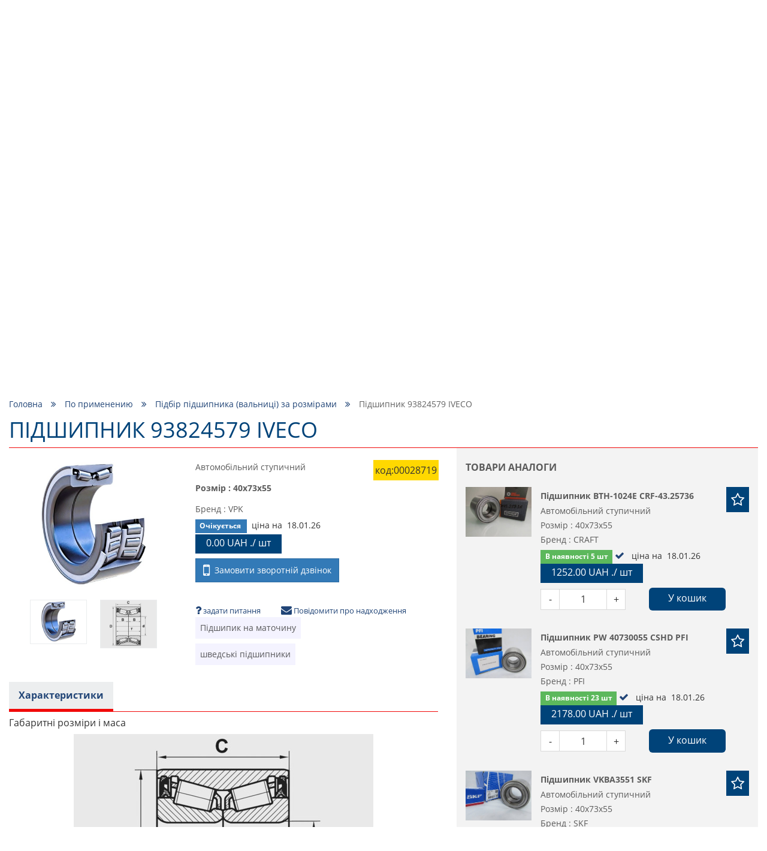

--- FILE ---
content_type: text/html; charset=utf-8
request_url: https://podshipnik.ua/ua/product/pidshipnik-93824579-iveco-00028719
body_size: 71874
content:
<!DOCTYPE html>
<html prefix="og: http://ogp.me/ns#" lang="ua">
<head>
    <meta http-equiv="Content-Type" content="text/html; charset=utf-8"/>
    <meta name="google-site-verification" content="Bu6N6YzZTtlTesKPiKK2zaxLurcyqRbWo6khfk3jnx0"/>
    <meta name="msvalidate.01" content="8191925F9EBC3037F7C2401FE6B8E0AD"/>
    <meta name="viewport" content="width=device-width, initial-scale=1, maximum-scale=1">
<!--    <meta name="apple-itunes-app" content="app-id=1521898863, affiliate-data=mySite, app-argument=myIndex">-->
<!--    <meta name="google-play-app" content="app-id=com.podshipnik.app">-->
    <title>Купити підшипник  93824579 iveco в Україні, ціна на podshipnik.ua</title>
    <meta name="keywords" content="підшипник  93824579 iveco"/>
    <meta name="title" property="og:title" content="Купити підшипник  93824579 iveco в Україні, ціна на podshipnik.ua"/>
<meta name="description" property="og:description" content="Ціна на підшипник  93824579 iveco , краща якість, величезний каталог товарів ☑ Доставка по Україні."/>
<meta property="og:type" content="website"/>
<meta property="og:url" content="https://podshipnik.ua/ua/product/pidshipnik-93824579-iveco-00028719"/>
    <meta property="og:image" content="/images/sketch/22_s.jpg"/>
    <meta property="twitter:image:src" content="/images/sketch/22_s.jpg"/>
    <meta property="twitter:title" content="Купити підшипник  93824579 iveco в Україні, ціна на podshipnik.ua"/>
<meta property="twitter:description" content="Ціна на підшипник  93824579 iveco , краща якість, величезний каталог товарів ☑ Доставка по Україні."/>
<meta property="twitter:site" content="Podshipnik"/>
<meta property="twitter:card" content="https://podshipnik.ua/ua/product/pidshipnik-93824579-iveco-00028719"/>
        <script type="application/ld+json">
        {
            "@context": "http://schema.org/",
            "@type": "BreadcrumbList",
            "itemListElement": [
                {
                    "@type": "ListItem",
                    "position": "1",
                    "item": {
                        "@id": "https://podshipnik.ua/ua",
                        "name": "Купити підшипник  93824579 iveco в Україні, ціна на podshipnik.ua"
                    }
                },
                                            {
                            "@type": "ListItem",
                            "position": "2",
                            "item": {
                                "@id":
                                                                    "https://podshipnik.ua/ua/catalog/po-primeneniyu",
                                                                "name": "По применению"
                            }
                        },                                {
                            "@type": "ListItem",
                            "position": "3",
                            "item": {
                                "@id":
                                                                    "https://podshipnik.ua/ua/catalog/podbor-podshipnika-po-razmeram-798",
                                                                "name": "Підбір підшипника (вальниці) за розмірами"
                            }
                        },                                {
                            "@type": "ListItem",
                            "position": "4",
                            "item": {
                                "@id":
                                                                    "https://podshipnik.ua/ua/product/pidshipnik-93824579-iveco-00028719",
                                                                "name": "Підшипник  93824579 IVECO"
                            }
                        }                            ]
        }



    </script>
    <script type="application/ld+json">
            {
                "@context": "https://schema.org",
                "@type": "WebSite",
                "url": "https://podshipnik.ua/ua",
                "potentialAction": {
                    "@type": "SearchAction",
                    "target": "https://podshipnik.ua/ua/catalog/search-sizes?search={search_term}",
                    "query-input": "required name=search_term"
                }
            }

    </script>
<script type="application/ld+json">
{
  "@context": "https://schema.org",
  "@type": "Organization",
  "name": "podshipnik.ua Купити підшипник  93824579 iveco в Україні, ціна на podshipnik.ua",
  "description": "Ціна на підшипник  93824579 iveco , краща якість, величезний каталог товарів ☑ Доставка по Україні.",
  "email": "podshipnikua1@gmail.com",
  "legalName": "podshipnik.ua Купити підшипник  93824579 iveco в Україні, ціна на podshipnik.ua",
  "url": "https://podshipnik.ua/ua",
  "logo": "https://podshipnik.ua/files/storage/logo.png",
  "image": "https://podshipnik.ua/files/storage/logo.png",
  "sameAs": [
      "https://www.facebook.com/%D0%9F%D0%BE%D0%B4%D1%88%D0%B8%D0%BF%D0%BD%D0%B8%D0%BA-543554232697930/",
      "https://www.youtube.com/channel/UCDHTeLZvyH-vX9He5-0rvSw",
      "https://www.instagram.com/podshipnik.ua/?hl=ru"
      ],
  "contactPoint": [
                {
          "@type": "ContactPoint",
          "telephone" : "+380993260349",
          "contactType": "sales"
        },            {
          "@type": "ContactPoint",
          "telephone" : "+380633260316",
          "contactType": "sales"
        },            {
          "@type": "ContactPoint",
          "telephone" : "+380673857181",
          "contactType": "sales"
        }      ]
}

</script>
    <meta name="copyright" content="Skylogic 2003-2026 ©"/>
    <meta name="Author-Corporate" content="Skylogic"/>
    <meta name="Publisher-Email" content="admin@skylogic.com.ua"/>
    <link rel="shortcut icon" href="/favicon.ico" type="image/x-icon">
    <link rel="apple-touch-icon" href="/images/favicon/apple-touch-icon.png">
    <link rel="apple-touch-icon" sizes="72x72" href="/images/favicon/apple-touch-icon-72x72.png">
    <link rel="apple-touch-icon" sizes="114x114" href="/images/favicon/apple-touch-icon-114x114.png">
    <link rel="apple-touch-icon" sizes="114x114" href="/images/favicon/apple-touch-icon-114x114.png">
    <meta name="theme-color" content="#004379">
    <meta name="msapplication-navbutton-color" content="#000">
    <meta name="apple-mobile-web-app-status-bar-style" content="#000">

    
    
        <link rel="alternate" href="https://podshipnik.ua/product/pidshipnik-93824579-iveco-00028719" hreflang="ru">

    
        <link rel="alternate" href="https://podshipnik.ua/ua/product/pidshipnik-93824579-iveco-00028719" hreflang="uk">

    
		    <script>window.locale='ua';</script>
	<link rel="shortcut icon" href="/favicon.ico" type="image/x-icon"/><link rel="stylesheet" type="text/css" href="/tpl/default/css/style.min.css?1763389756"/><link rel="stylesheet" type="text/css" href="/tpl/default/css/css_style.css?1758875806"/><link rel="stylesheet" type="text/css" href="/css/easyzoom.css?1522004000"/><link rel="stylesheet" type="text/css" href="/tpl/default/css/jquery.fancybox.min.css?1526882942"/><script type="text/javascript" src="/tpl/default/js/scripts.min.js?1522004083"></script><script type="text/javascript" src="/js/bootstrap-notify.min.js?1522004013"></script><script type="text/javascript" src="/tpl/default/js/bootstrap.min.js?1522004083"></script><script type="text/javascript" src="/tpl/default/js/imask.min.js?1729747075"></script><script type="text/javascript" src="/js/ajax.js?1762872856"></script><script type="text/javascript" src="/tpl/default/js/functions.js?1729747376"></script><script type="text/javascript" src="/tpl/default/js/triggers.js?1689749458"></script><script type="text/javascript" src="/js/defferFunctions.js?1522004013"></script><script type="text/javascript" src="/js/bootstrap-formhelpers-phone.js?1449011648"></script><script type="text/javascript" src="/tpl/default/js/lazyload.js?1522004083"></script><script type="text/javascript" src="/tpl/default/js/init.js?1658827577"></script><script type="text/javascript" src="/js/jquery.elevatezoom.js?1522004014"></script><script type="text/javascript" src="/tpl/default/js/jquery.fancybox.min.js?1527142942"></script>			<link rel="stylesheet" href="/css/user-select.css">
		<script type="text/javascript" src="/js/copyright-protect.js"></script>
	
    <script src="/tpl/default/js/slimselect.js"></script>
    <link href="https://cdnjs.cloudflare.com/ajax/libs/slim-select/1.26.2/slimselect.min.css" rel="stylesheet"/>

<!--    <link rel="stylesheet" href="/tpl/default/css/jquery.smartbanner.css">-->
<!--    <script type="text/javascript" src="/tpl/default/js/jquery.smartbanner.js"></script>-->
    <!-- Google Tag Manager -->
    <script>(function(w,d,s,l,i){w[l]=w[l]||[];w[l].push({'gtm.start':new Date().getTime(),event:'gtm.js'});var f=d.getElementsByTagName(s)[0],j=d.createElement(s),dl=l!='dataLayer'?'&l='+l:'';j.async=true;j.src='https://www.googletagmanager.com/gtm.js?id='+i+dl;f.parentNode.insertBefore(j,f);})(window,document,'script','dataLayer','GTM-5SP5SG6');</script>
    <!-- End Google Tag Manager -->

	<!-- Global site tag (gtag.js) - Google Analytics -->
	<script async src="https://www.googletagmanager.com/gtag/js?id=UA-58741045-53"></script>
	<script>window.dataLayer=window.dataLayer||[];function gtag(){dataLayer.push(arguments);}gtag('js',new Date());gtag('config','UA-58741045-53');</script>
	
    <script defer src="https://cdn.jsdelivr.net/npm/@imacrayon/alpine-ajax@0.12.6/dist/cdn.min.js"></script>
    <script defer src="https://cdn.jsdelivr.net/npm/@alpinejs/persist@3.x.x/dist/cdn.min.js"></script>
    <script defer src="https://cdn.jsdelivr.net/npm/alpinejs@3.14.1/dist/cdn.min.js"></script>

    </head>
<body>
<!-- Google Tag Manager (noscript) -->
<noscript><iframe src="https://www.googletagmanager.com/ns.html?id=GTM-5SP5SG6" height="0" width="0" style="display:none;visibility:hidden"></iframe></noscript>
<!-- End Google Tag Manager (noscript) -->
<header class="header">
    <div class="container">
        <div class="row">
            <div class="col-xs-12">
                <div class="topline">
                    <div class="row head-special-row">
                        <div class="col-xs-12 col-md-4 col-md-push-8">
                            <div class="user-panel">
                                <ul class="reseted">
                                    <li class="rate">
                                        <a href="/ua/users/favorite">
                                            <i class="fa fa-star-o" aria-hidden="true"></i>
                                          <span class='_translate ' data-search='Обране'>Обране</span>&nbsp;(<span id="favCount">0</span>)
                                        </a>
                                    </li>
                                    <li class="cart">
                                        <a href="/ua/orders/all">
                                            <i class="fa fa-shopping-cart" aria-hidden="true"></i>
                                          <span class='_translate ' data-search='Кошик'>Кошик</span>&nbsp;<span id="bascketCount">(0)</span>
                                        </a>
                                    </li>
                                    <li class="user">
                                                                                <a href="/ua/users/sign-up">
                                              <i class="fa fa-user-o" aria-hidden="true"></i>
                                              <span class="cabinetBtnText">
													<span class='_translate ' data-search='Вхід
'>Вхід
</span>												</span>
                                          </a>
                                                                          </li>
                                </ul>
                            </div>
                        </div>
                        <div class="col-xs-12 col-md-4">
                            <div class="logo">
                                <a href="/ua/">
                                  <div class="_infoblock " data-infoblock-id="23"><p><img alt="Логотип PODSHIPNIK.ua" src="/files/storage/logo.png" style="height:55px; width:276px"/></p>
</div>                                </a>
                            </div>
                        </div>
                        <div class="col-xs-12 col-md-4 col-md-pull-8">
                            <div class="tel">
                              <div class="_infoblock " data-infoblock-id="2"><div><a href="tel:+380673857181"><img alt="Kyivstar" src="/files/storage/images/Kyivstar_Logo.png"/><strong>+38 &#040;067&#041; 385 71 81 &#040;<img alt="viber" src="/images/viber_icon.png" style="height:16px;width:auto;margin:0;"/>, <img alt="telegram" src="/images/telegram_icon.png" style="height:16px;width:auto;margin:0;"/>&#041;</strong></a></div>

<div><a href="tel:+380633260316"><img alt="lifecell" src="/files/storage/images/my_lifecell_mob.png"/><strong>+38 &#040;063&#041; 326 03 16 &#040;<img alt="viber" src="/images/viber_icon.png" style="height:16px;width:auto;margin:0;"/>, <img alt="telegram" src="/images/telegram_icon.png" style="height:16px;width:auto;margin:0;"/>&#041;</strong></a></div>

<div><a href="tel:+380673857181"><img alt="Kyivstar" src="/files/storage/images/Kyivstar_Logo.png"/><strong>+38 &#040;067&#041; 514&nbsp;15&nbsp;99&nbsp;&#040;<img alt="viber" src="/images/viber_icon.png" style="height:16px;width:auto;margin:0;"/>, <img alt="telegram" src="/images/telegram_icon.png" style="height:16px;width:auto;margin:0;"/>&#041;</strong></a></div>

<div><a href="tel:+380993260349"><img alt="Vodafone" src="/files/storage/images/881px-Vodafone_Ukraine.png"/><strong>+38 &#040;099&#041; 326 03 49 &#040;<img alt="viber" src="/images/viber_icon.png" style="height:16px;width:auto;margin:0;"/>, <img alt="telegram" src="/images/telegram_icon.png" style="height:16px;width:auto;margin:0;"/>&#041;</strong></a></div>
</div>                            </div>
                        </div>
                    </div>
                </div>
            </div>
            <div class="col-xs-12">
                <nav class="topMenu">
                    <div class="clearfix">
                        <div class="col-xs-2 col-sm-1 col-md-11">
                            <div class="row">
                                <div class="visible-xs visible-sm">
                                    <button id="trigger" class="switch"><i class="fa fa-bars" aria-hidden="true"></i>
                                    </button>
                                </div>
                                <div class="mobileNav">
                                  <ul class="topMenu">
              <li class=" ">
          <a href="/ua/" title="Головна">
              Головна          </a>
      </li>
              <li class=" ">
          <a href="/ua/brand/all" title="Бренди">
              Бренди          </a>
      </li>
              <li class=" ">
          <a href="/ua/article/all" title="Новини">
              Новини          </a>
      </li>
              <li class=" ">
          <a href="/ua/o-nas" title="Про компанію">
              Про компанію          </a>
      </li>
              <li class=" ">
          <a href="/ua/dostavka" title="Доставка">
              Доставка          </a>
      </li>
              <li class=" ">
          <a href="/ua/kontakty" title="Контакти">
              Контакти          </a>
      </li>
  </ul>                                </div>
                            </div>
                        </div>
                        <div class="col-xs-7 col-sm-10 hidden-md hidden-lg hidden-xl pos-static-sm-only pos-static-xs-only">
                            <div class="row">
                              	<div class="mobile-menu-wrapper" data-toggle-container>
		<button class="toggleCatalog hasArrows" type="button" data-toggle-button data-toggle-icon="fa-angle-down fa-angle-up">
			<span class='_translate ' data-search='Каталог товаров'>Каталог товаров</span>			<span class="arrows">
			<i class="fa fa-angle-down" aria-hidden="true"></i>
		</span>
		</button>
		<div class="toggleContent" data-toggle-content>
			<div class="hidden-lg hidden-md">
				<div class="tabs">
					<div class="hedline">
						<ul class="reseted tabs-caption ">
							<li class="active">
								<a href="#" onclick="return false">По маркировке</a>
							</li>
							<li class="">
								<a href="#" onclick="return false">По применению</a>
							</li>
						</ul>
					</div>
					<div class="mobileCatalog">
						<div class="tabs-content tab-open">
															<ul class='mobile-menu-block'>
																									<li class="  drop-link level-1">
											<a href="/ua/catalog/sharikovye-podshipniki">Кулькові підшипники (вальниці)							<span class="fa-warp" title="відкрити / закрити меню"><i class="fa fa-angle-down" aria-hidden="true"></i></span>
						</a>
										<ul class=" drop-block level-1">
																						<li class="  drop-link level-2">
											<a href="/ua/catalog/miniatyurnye-podshipniki-mikropodshipniki">Мініатюрні підшипники (вальниці) (мікропідшипники)							<span class="fa-warp" title="відкрити / закрити меню"><i class="fa fa-angle-down" aria-hidden="true"></i></span>
						</a>
										<ul class=" drop-block level-2">
																						<li class="   level-3">
											<a href="/ua/catalog/radialnye-odnoryadnye">
                            Радіальні, однорядні                        </a>
									</li>
																					<li class="   level-3">
											<a href="/ua/catalog/radialnye-odnoryadnye-zakrytye-metallom-zz">
                            Радіальні, однорядні, закриті металом ZZ                        </a>
									</li>
																					<li class="   level-3">
											<a href="/ua/catalog/radialnye-odnoryadnye-zakrytye-rezinoj-2rs">
                            Радіальні, однорядні, закриті гумою 2RS                        </a>
									</li>
																					<li class="   level-3">
											<a href="/ua/catalog/radialnye-odnoryadnye-s-flancevym-naruzhnym-kolcom-363">
                            Радіальні, однорядні, з фланцевим зовнішнім кільцем                        </a>
									</li>
																					<li class="   level-3">
											<a href="/ua/catalog/radialnye-odnoryadnye-s-nerzhaveyuschey-stali-362">
                            Радіальні, однорядні, з нержавіючої сталі                        </a>
									</li>
																					<li class="   level-3">
											<a href="/ua/catalog/radialnye-odnoryadnye-s-nerzhaveyuschey-stali-s-flancevym-naruzhnym-kolcom-363">
                            Радіальні, однорядні, з нержавіючої сталі, з фланцевим зовнішнім кільцем                        </a>
									</li>
																					<li class="   level-3">
											<a href="/ua/catalog/samoustanavlivayushchiesya">
                            Самовстановлювальні                        </a>
									</li>
																					<li class="   level-3">
											<a href="/ua/catalog/upornie">
                            Упорні                        </a>
									</li>
										</ul>
				</li>
																					<li class="  drop-link level-2">
											<a href="/ua/catalog/podshipniki-sharikovye-radialnye">Підшипники (вальниці) кулькові радіальні							<span class="fa-warp" title="відкрити / закрити меню"><i class="fa fa-angle-down" aria-hidden="true"></i></span>
						</a>
										<ul class=" drop-block level-2">
																						<li class="   level-3">
											<a href="/ua/catalog/odnoryadnye">
                            Однорядні                        </a>
									</li>
																					<li class="   level-3">
											<a href="/ua/catalog/odnoryadnie-zakritie-metallom-zz">
                            Однорядні, закриті металом ZZ                        </a>
									</li>
																					<li class="   level-3">
											<a href="/ua/catalog/odnoryadnie-zakritie-rezinoy-2rs">
                            Однорядні, закриті гумою 2RS                        </a>
									</li>
																					<li class="   level-3">
											<a href="/ua/catalog/odnoryadnye-s-kanavkoy-pod-stopornoe-kolco">
                            Однорядні, з канавкою під стопорне кільце                        </a>
									</li>
																					<li class="   level-3">
											<a href="/ua/catalog/odnoryadnye-s-konicheskim-vnutrennim-kolcom">
                            Однорядні, з конічним внутрішнім кільцем                        </a>
									</li>
																					<li class="   level-3">
											<a href="/ua/catalog/odnoryadnye-s-nerzhaveyuschey-stali">
                            Однорядні, з подовженим внутрішнім кільцем                        </a>
									</li>
																					<li class="   level-3">
											<a href="/ua/catalog/odnoryadnye-s-nerzhaveyuschey-stali-s-flancevym-naruzhnym-kolcom">
                            Однорядні, з нержавіючої сталі                        </a>
									</li>
																					<li class="   level-3">
											<a href="/ua/catalog/dvuhryadnye">
                            Однорядні, з нержавіючої сталі, з фланцевим зовнішнім кільцем                        </a>
									</li>
																					<li class="   level-3">
											<a href="/ua/catalog/dvuhryadnie">
                            Дворядні                        </a>
									</li>
										</ul>
				</li>
																					<li class="   level-2">
											<a href="/ua/catalog/radialnye-dvuhryadnye-sfericheskie-samoustanavlivayuschiesya-sharikovye-podshipniki">
                            Радіальні дворядні сферичні самовстановлювальні кулькові підшипники  (вальниці)                        </a>
									</li>
																					<li class="  drop-link level-2">
											<a href="/ua/catalog/radialno-upornye-sharikovye-podshipniki">Радіально- упорні кулькові підшипники (вальниці)							<span class="fa-warp" title="відкрити / закрити меню"><i class="fa fa-angle-down" aria-hidden="true"></i></span>
						</a>
										<ul class=" drop-block level-2">
																						<li class="   level-3">
											<a href="/ua/catalog/odnoryadnye-373">
                            Однорядні                        </a>
									</li>
																					<li class="   level-3">
											<a href="/ua/catalog/dvuhryadnye-372">
                            Дворядні                        </a>
									</li>
																					<li class="   level-3">
											<a href="/ua/catalog/s-chetyrehtochechnym-kontaktom">
                            З чотирьохточковим контактом                        </a>
									</li>
										</ul>
				</li>
																					<li class="  drop-link level-2">
											<a href="/ua/catalog/upornye-sharikovye-podshipniki">Упорні кулькові підшипники (вальниці)							<span class="fa-warp" title="відкрити / закрити меню"><i class="fa fa-angle-down" aria-hidden="true"></i></span>
						</a>
										<ul class=" drop-block level-2">
																						<li class="   level-3">
											<a href="/ua/catalog/odinarnye-s-ploskim-svobodnym-kolcom">
                            Одинарні з плоским вільним кільцем                        </a>
									</li>
																					<li class="   level-3">
											<a href="/ua/catalog/odinarnye-so-sfericheskim-svobodnym-kolcom-s-podkladnym-kolcom-ili-bez">
                            Одинарні зі сферичним вільним кільцем, з підкладним кільцем або без                        </a>
									</li>
										</ul>
				</li>
																					<li class="  drop-link level-2">
											<a href="/ua/catalog/zakreplyaemye-vstavlyaemye-sharikovye-podshipniki">Закріплювальні (вставляючі) кулькові підшипники (вальниці)							<span class="fa-warp" title="відкрити / закрити меню"><i class="fa fa-angle-down" aria-hidden="true"></i></span>
						</a>
										<ul class=" drop-block level-2">
																						<li class="   level-3">
											<a href="/ua/catalog/so-sfericheskim-naruzhnym-kolcom-rezbovymi-shtiftami-vnutrennee-kolco-udlinnennoe-s-odnoy-storony">
                            Зі сферичним зовнішнім кільцем, різьбовими штифтами, внутрішнє кільце подовжене з одного боку                        </a>
									</li>
																					<li class="   level-3">
											<a href="/ua/catalog/so-sfericheskim-naruzhnym-kolcom-rezbovymi-shtiftami-vnutrennee-kolco-udlinnennoe-s-obeih-storon">
                            Зі сферичним зовнішнім кільцем, різьбовими штифтами, внутрішнє кільце подовжене по обидва боки                        </a>
									</li>
																					<li class="   level-3">
											<a href="/ua/catalog/so-sfericheskim-naruzhnym-kolcom-ekscentrikovym-zakrepitelnym-kolcom-vnutrennee-kolco-udlinnennoe-s-odnoy-storony">
                            Зі сферичним зовнішнім кільцем, ексцентриковим закріпним кільцем, внутрішнє кільце подовжене з одного боку                        </a>
									</li>
																					<li class="   level-3">
											<a href="/ua/catalog/so-sfericheskim-naruzhnym-kolcom-ekscentrikovym-zakrepitelnym-kolcom-vnutrennee-kolco-udlinnennoe-s-obeih-storon">
                            Зі сферичним зовнішнім кільцем, ексцентриковим закріпним кільцем, внутрішнє кільце подовжене по обидва боки                        </a>
									</li>
																					<li class="   level-3">
											<a href="/ua/catalog/so-sfericheskim-naruzhnym-kolcom-konicheskim-otverstiem-dlya-montazha-na-zakrepitelnoy-vtulke">
                            Зі сферичним зовнішнім кільцем, конічним отвором, для монтажу на закріпній втулці                        </a>
									</li>
																					<li class="   level-3">
											<a href="/ua/catalog/so-sfericheskim-naruzhnym-kolcom-konicheskim-otverstiem-vnutrennee-kolco-udlinnennoe-s-obeih-storon-dlya-montazha-na-zakrepiteln">
                            Зі сферичним зовнішнім кільцем, конічним отвором, внутрішнє кільце подовжене по обидва боки, для монтажу на закріпній втулці                        </a>
									</li>
																					<li class="   level-3">
											<a href="/ua/catalog/so-sfericheskim-naruzhnym-kolcom-i-standartnym-vnutrennim-kolcom">
                            Зі сферичним зовнішнім кільцем і стандартним внутрішнім кільцем                        </a>
									</li>
																					<li class="   level-3">
											<a href="/ua/catalog/so-sfericheskim-naruzhnym-kolcom-plavayuschiy-podshipnik-povodkovyy-paz-vo-vnutrennem-kolce">
                            Зі сферичним зовнішнім кільцем, плаваючий підшипник (вальниці), повідковий паз у внутрішньому кільці                        </a>
									</li>
																					<li class="   level-3">
											<a href="/ua/catalog/s-cilindricheskim-naruzhnym-kolcom-ekscentrikovym-zakrepitelnym-kolcom-vnutrennee-kolco-udlinnennoe-s-odnoy-storony">
                            З циліндричним зовнішнім кільцем, ексцентриковим закріпним кільцем, внутрішнє кільце подовження з одного боку                        </a>
									</li>
																					<li class="   level-3">
											<a href="/ua/catalog/s-cilindricheskim-naruzhnym-kolcom-rezbovymi-shtiftami-vnutrennee-kolco-udlinnennoe-s-obeih-storon">
                            З циліндричним зовнішнім кільцем, ексцентриковим закріпним кільцем, внутрішнє кільце подовження по обидва боки                        </a>
									</li>
																					<li class="   level-3">
											<a href="/ua/catalog/s-cilindricheskim-naruzhnym-kolcom-rezbovymi-shtiftami-vnutrennee-kolco-udlinnennoe-s-obeih-storon-448">
                            З циліндричним зовнішнім кільцем, різьбовими штифтами, внутрішнє кільце подовжене по обидва боки                        </a>
									</li>
										</ul>
				</li>
										</ul>
				</li>
																					<li class="   level-1">
											<a href="/ua/catalog/rasprodazha-salnikov-remney">
                            Розпродаж сальників, пасів                        </a>
									</li>
																					<li class="  drop-link level-1">
											<a href="/ua/catalog/podshipnikovye-uzly-i-korpusa">Підшипникові (вальницеві) вузли та корпуси							<span class="fa-warp" title="відкрити / закрити меню"><i class="fa fa-angle-down" aria-hidden="true"></i></span>
						</a>
										<ul class=" drop-block level-1">
																						<li class="  drop-link level-2">
											<a href="/ua/catalog/sharikovye-podshipnikovye-uzly">Кулькові підшипникові (вальницеві) вузли							<span class="fa-warp" title="відкрити / закрити меню"><i class="fa fa-angle-down" aria-hidden="true"></i></span>
						</a>
										<ul class=" drop-block level-2">
																						<li class="   level-3">
											<a href="/ua/catalog/stacionarnye-podshipnikovye-uzly">
                            Стаціонарні підшипникові (вальницеві) вузли                        </a>
									</li>
																					<li class="   level-3">
											<a href="/ua/catalog/stacionarnye-podshipnikovye-uzly-s-korotkoy-bazoy">
                            Стаціонарні підшипникові (вальницеві) вузли з короткою базою                        </a>
									</li>
																					<li class="   level-3">
											<a href="/ua/catalog/kvadratnye-flancevye-podshipnikovye-uzly">
                            Квадратні фланцеві підшипникові (вальницеві) вузли                        </a>
									</li>
																					<li class="   level-3">
											<a href="/ua/catalog/ovalnye-flancevye-podshipnikovye-uzly">
                            Овальні фланцеві підшипникові (вальницеві)  вузли                        </a>
									</li>
																					<li class="   level-3">
											<a href="/ua/catalog/kruglye-flancevye-podshipnikovye-uzly">
                            Круглі фланцеві підшипникові (вальницеві) вузли                        </a>
									</li>
																					<li class="   level-3">
											<a href="/ua/catalog/kronshteynovie-flantsevie-podshipnikovie-uzli-na-3-bolta">
                            Кронштейнові фланцеві підшипникові (вальницеві) вузли на 3 болта                        </a>
									</li>
																					<li class="   level-3">
											<a href="/ua/catalog/natyazhnye-podshipnikovye-uzly">
                            Фланцеві підшипникиві (вальницеві) вузли для поворотних переміщень                        </a>
									</li>
																					<li class="   level-3">
											<a href="/ua/catalog/podvesnye-podshipnikovye-uzly">
                            Натяжні підшипникові (вальницеві) вузли                        </a>
									</li>
																					<li class="   level-3">
											<a href="/ua/catalog/podvesnye-podshipnikovye-uzly-459">
                            Підвісні підшипникові (вальницеві) вузли                        </a>
									</li>
										</ul>
				</li>
																					<li class="  drop-link level-2">
											<a href="/ua/catalog/korpusa-dlya-podshipnikov">Корпуси для підшипників (вальниць)							<span class="fa-warp" title="відкрити / закрити меню"><i class="fa fa-angle-down" aria-hidden="true"></i></span>
						</a>
										<ul class=" drop-block level-2">
																						<li class="   level-3">
											<a href="/ua/catalog/stacionarnye-korpusa-dlya-zakreplyaemyh-vstavlyaemyh-sharikovyh-podshipnikov">
                            Стаціонарні корпуси для закріплювальних (вставляючих) кулькових підшипників (вальниць)                        </a>
									</li>
																					<li class="   level-3">
											<a href="/ua/catalog/kvadratnye-flancevye-korpusa-dlya-zakreplyaemyh-vstavlyaemyh-sharikovyh-podshipnikov">
                            Квадратні фланцеві корпуси для закріплювальних (вставляючих) кулькових підшипників (вальниць)                        </a>
									</li>
																					<li class="   level-3">
											<a href="/ua/catalog/ovalnye-flancevye-korpusa-dlya-zakreplyaemyh-vstavlyaemyh-sharikovyh-podshipnikov">
                            Овальні фланцеві корпуси для закріплювальних (вставляючих) кулькових підшипників (вальниць)                        </a>
									</li>
																					<li class="   level-3">
											<a href="/ua/catalog/kruglye-flancevye-korpusa-dlya-zakreplyaemyh-vstavlyaemyh-sharikovyh-podshipnikov">
                            Круглі фланцеві корпуси для закріплювальних (вставляючих) кулькових підшипників (вальниць)                        </a>
									</li>
																					<li class="   level-3">
											<a href="/ua/catalog/treugolnye-flancevye-korpusa-dlya-zakreplyaemyh-vstavlyaemyh-sharikovyh-podshipnikov">
                            Трикутні фланцеві корпуси для закріплювальних (вставляючих) кулькових підшипників (вальниць)                        </a>
									</li>
										</ul>
				</li>
										</ul>
				</li>
																					<li class="  drop-link level-1">
											<a href="/ua/catalog/rolikovye-podshipniki">Роликові підшипники (вальниці)							<span class="fa-warp" title="відкрити / закрити меню"><i class="fa fa-angle-down" aria-hidden="true"></i></span>
						</a>
										<ul class=" drop-block level-1">
																						<li class="  drop-link level-2">
											<a href="/ua/catalog/cilindricheskie-rolikovye-podshipniki">Циліндричні роликові підшипники (вальниці)							<span class="fa-warp" title="відкрити / закрити меню"><i class="fa fa-angle-down" aria-hidden="true"></i></span>
						</a>
										<ul class=" drop-block level-2">
																						<li class="   level-3">
											<a href="/ua/catalog/odnoryadnye-plavayuschie-s-dvubortnym-vnutrennim-kolcom-bezbortnym-naruzhnym-kolcom-razemnye-s-separatorom">
                            Однорядні, плаваючі, з двобортним внутрішнім кільцем, безбортним зовнішнім кільцем, роз'ємні, з сепаратором                        </a>
									</li>
																					<li class="   level-3">
											<a href="/ua/catalog/odnoryadnye-plavayuschie-s-dvubortnym-naruzhnym-kolcom-bezbortnym-vnutrennim-kolcom-razemnye-s-separatorom">
                            Однорядні, плаваючі, з двобортним зовнішнім кільцем, безбортним внутрішнім кільцем, роз'ємні, з сепаратором                        </a>
									</li>
																					<li class="   level-3">
											<a href="/ua/catalog/odnoryadnye-s-odnobortnym-naruzhnym-kolcom-dvuhbortnym-vnutrennim-kolcom-razemnye-s-separatorom">
                            Однорядні, з однобортним зовнішнім кільцем, двобортним внутрішнім кільцем, роз'ємні, з сепаратором                        </a>
									</li>
																					<li class="   level-3">
											<a href="/ua/catalog/odnoryadnye-s-dvuhbortnym-naruzhnym-kolcom-odnobortnym-vnutrennim-kolcom-razemnye-s-separatorom">
                            Однорядні, з двобортним зовнішнім кільцем, однобортним внутрішнім кільцем, роз'ємні, з сепаратором                        </a>
									</li>
																					<li class="   level-3">
											<a href="/ua/catalog/odnoryadnye-s-dvuhbortnym-naruzhnym-kolcom-odnobortnym-vnutrennim-kolcom-semnym-bortom-v-vide-svobodnogo-kolca-fiksirovannye-raz">
                            Однорядні, з двобортним зовнішнім кільцем, однобортним внутрішнім кільцем, знімним бортом у вигляді вільного кільця, фіксовані, роз'ємні, з сепаратором                        </a>
									</li>
																					<li class="   level-3">
											<a href="/ua/catalog/odnoryadnye-s-dvuhbortnym-vnutrennim-kolcom-odnobortnym-naruzhnym-kolcom-semnym-bortom-v-vide-svobodnogo-kolca-fiksirovannye-raz">
                            Однорядні, з двобортним внутрішнім кільцем, однобортним зовнішнім кільцем, знімним бортом у вигляді вільного кільця, фіксовані, роз'ємні, з сепаратором                        </a>
									</li>
																					<li class="   level-3">
											<a href="/ua/catalog/odnoryadnye-bez-vnutrennego-kolca">
                            Однорядні, без внутрішнього кільця                        </a>
									</li>
																					<li class="   level-3">
											<a href="/ua/catalog/odnoryadnye-bez-kolec">
                            Однорядні, без кілець                        </a>
									</li>
																					<li class="   level-3">
											<a href="/ua/catalog/odnoryadnye-besseparatornye-s-polnym-komplektom-rolikov">
                            Однорядні, безсепараторні, з повним комплектом роликів                        </a>
									</li>
																					<li class="   level-3">
											<a href="/ua/catalog/dvuhryadnye-s-cilindricheskim-ili-konicheskim-otverstiem">
                            Дворядні, з циліндричним або конічним отвором                        </a>
									</li>
																					<li class="   level-3">
											<a href="/ua/catalog/dvuhryadnie-besseparatornie-s-polnim-komplektom-rolikov">
                            Дворядні, безсепараторні, з повним комплектом роликів                        </a>
									</li>
										</ul>
				</li>
																					<li class="  drop-link level-2">
											<a href="/ua/catalog/igolchatye-podshipniki">Голчасті підшипники (вальниці)							<span class="fa-warp" title="відкрити / закрити меню"><i class="fa fa-angle-down" aria-hidden="true"></i></span>
						</a>
										<ul class=" drop-block level-2">
																						<li class="   level-3">
											<a href="/ua/catalog/s-separatorom-bez-kolec">
                            З сепаратором, без кілець                        </a>
									</li>
																					<li class="   level-3">
											<a href="/ua/catalog/so-shtampovannym-naruzhnym-kolcom">
                            Зі штампованим зовнішнім кільцем                        </a>
									</li>
																					<li class="   level-3">
											<a href="/ua/catalog/so-shtampovannym-naruzhnym-kolcom-i-zakrytym-torcom">
                            Зі штампованим зовнішнім кільцем і закритим торцем                        </a>
									</li>
																					<li class="   level-3">
											<a href="/ua/catalog/s-mehanicheski-obrabotannymi-kolcami-bez-vnutrennego-kolca">
                            З механічно обробленими кільцями, без внутрішнього кільця                        </a>
									</li>
																					<li class="   level-3">
											<a href="/ua/catalog/s-mehanicheski-obrabotannymi-kolcami-s-vnutrennim-kolcom">
                            З механічно обробленими кільцями, з внутрішнім кільцем                        </a>
									</li>
																					<li class="   level-3">
											<a href="/ua/catalog/samotsentriruyushchiysya-s-vnutrennim-koltsom">
                            Які самоцентруються, з внутрішнім кільцем                        </a>
									</li>
																					<li class="   level-3">
											<a href="/ua/catalog/kombinirovannye-radialno-upornye-sharikopodshipniki-s-igolchatymi-rolikami">
                            Комбіновані радіально- упорні кулькопідшипники (вальниці) з голчастими роликами                        </a>
									</li>
																					<li class="   level-3">
											<a href="/ua/catalog/kombinirovannye-podshipniki-s-korotkimi-cilindricheskimi-i-igolchatymi-rolikami">
                            Комбіновані підшипники (вальниці) з короткими циліндричними та голчастими роликами                        </a>
									</li>
										</ul>
				</li>
																					<li class="  drop-link level-2">
											<a href="/ua/catalog/konicheskie-rolikovye-podshipniki">Конічні роликові підшипники (вальниці)							<span class="fa-warp" title="відкрити / закрити меню"><i class="fa fa-angle-down" aria-hidden="true"></i></span>
						</a>
										<ul class=" drop-block level-2">
																						<li class="   level-3">
											<a href="/ua/catalog/odnoryadnye-s-metricheskimi-razmerami">
                            Однорядні з метричними розмірами                        </a>
									</li>
																					<li class="   level-3">
											<a href="/ua/catalog/odnoryadnye-konicheskie-s-dyuymovymi-razmerami">
                            Однорядні з дюймовими розмірами                        </a>
									</li>
																					<li class="   level-3">
											<a href="/ua/catalog/dvuhryadnye-konicheskaya-dvuhryadnaya-naruzhnaya-oboyma-o-obraznaya-shema-konfiguraciya-tdo">
                            Дворядні, конічна дворядна зовнішня обойма, O- подібна схема (конфігурація TDO)                        </a>
									</li>
										</ul>
				</li>
																					<li class="   level-2">
											<a href="/ua/catalog/sfericheskie-rolikovye-podshipniki">
                            Сферичні роликові підшипники (вальниці)                        </a>
									</li>
																					<li class="  drop-link level-2">
											<a href="/ua/catalog/upornye-cilindricheskie-rolikovye-podshipniki">Упорні циліндричні роликові підшипники (вальниці)							<span class="fa-warp" title="відкрити / закрити меню"><i class="fa fa-angle-down" aria-hidden="true"></i></span>
						</a>
										<ul class=" drop-block level-2">
																						<li class="   level-3">
											<a href="/ua/catalog/upornye-cilindricheskie-rolikovye-podshipniki-i-komplekty-upornyh-cilindricheskih-rolikov-s-separatorom">
                            Упорні циліндричні роликові підшипники (вальниці) і комплекти упорних циліндричних роликів з сепаратором                        </a>
									</li>
																					<li class="   level-3">
											<a href="/ua/catalog/opornye-shayby-dlya-cilindricheskih-i-igolchatyh-upornyh-podshipnikov-457">
                            Опорні шайби для циліндричних і голчастих упорних підшипників (вальниць)                        </a>
									</li>
										</ul>
				</li>
																					<li class="  drop-link level-2">
											<a href="/ua/catalog/upornye-igolchatye-rolikovye-podshipniki">Упорні голчасті роликові підшипники (вальниці)							<span class="fa-warp" title="відкрити / закрити меню"><i class="fa fa-angle-down" aria-hidden="true"></i></span>
						</a>
										<ul class=" drop-block level-2">
																						<li class="   level-3">
											<a href="/ua/catalog/upornye-igolchatye-podshipniki-i-komplekty-igolchatyh-rolikov-s-separatorom">
                            Упорні голчасті підшипники (вальниці) і комплекти голчастих роликів з сепаратором                        </a>
									</li>
																					<li class="   level-3">
											<a href="/ua/catalog/opornye-shayby-dlya-cilindricheskih-i-igolchatyh-upornyh-podshipnikov">
                            Опорні шайби для циліндричних і голчастих упорних підшипників (вальниць)                        </a>
									</li>
										</ul>
				</li>
																					<li class="   level-2">
											<a href="/ua/catalog/opornye-shajby-dlya-cilindricheskih-i-igolchatyh-upornyh-podshipnikov">
                            Опорні шайби для циліндричних і голчастих упорних підшипників (вальниць)                        </a>
									</li>
																					<li class="   level-2">
											<a href="/ua/catalog/upornye-konicheskie-rolikovye-podshipniki">
                            Упорні сферичні роликові підшипники (вальниці)                        </a>
									</li>
																					<li class="   level-2">
											<a href="/ua/catalog/upornye-konicheskie-rolikovye-podshipniki-453">
                            Упорні конічні роликові підшипники (вальниці)                        </a>
									</li>
										</ul>
				</li>
																					<li class="  drop-link level-1">
											<a href="/ua/catalog/podshipniki-skolzheniya">Підшипники (вальниці) ковзання							<span class="fa-warp" title="відкрити / закрити меню"><i class="fa fa-angle-down" aria-hidden="true"></i></span>
						</a>
										<ul class=" drop-block level-1">
																						<li class="  drop-link level-2">
											<a href="/ua/catalog/sfericheskie-podshipniki-skolzheniya">Сферичні підшипники (вальниці) ковзання							<span class="fa-warp" title="відкрити / закрити меню"><i class="fa fa-angle-down" aria-hidden="true"></i></span>
						</a>
										<ul class=" drop-block level-2">
																						<li class="   level-3">
											<a href="/ua/catalog/podshipniki-sharnirnye-radialnye">
                            Підшипники (вальниці) шарнірні радіальні                        </a>
									</li>
										</ul>
				</li>
																					<li class="  drop-link level-2">
											<a href="/ua/catalog/sharnirnye-golovki-nakonechniki-tyag">Шарнірні головки (наконечники тяг)							<span class="fa-warp" title="відкрити / закрити меню"><i class="fa fa-angle-down" aria-hidden="true"></i></span>
						</a>
										<ul class=" drop-block level-2">
																						<li class="   level-3">
											<a href="/ua/catalog/s-naruzhnoy-pravoy-rezboy">
                            З зовнішньою правою різьбою                        </a>
									</li>
																					<li class="   level-3">
											<a href="/ua/catalog/s-naruzhnoy-levoy-rezboy">
                            З зовнішньою лівою різьбою                        </a>
									</li>
																					<li class="   level-3">
											<a href="/ua/catalog/s-vnutrenney-pravoy-rezboy">
                            З внутрішньою правою різьбою                        </a>
									</li>
																					<li class="   level-3">
											<a href="/ua/catalog/s-vnutrenney-levoy-rezboy">
                            З внутрішньою лівою різьбою                        </a>
									</li>
										</ul>
				</li>
																					<li class="   level-2">
											<a href="/ua/catalog/vtulki-skolzheniya">
                            Втулки ковзання                        </a>
									</li>
										</ul>
				</li>
																					<li class="  drop-link level-1">
											<a href="/ua/catalog/podshipniki-opornye-roliki">Підшипники- опорні ролики							<span class="fa-warp" title="відкрити / закрити меню"><i class="fa fa-angle-down" aria-hidden="true"></i></span>
						</a>
										<ul class=" drop-block level-1">
																						<li class="   level-2">
											<a href="/ua/catalog/kulachkovye-napravlyayuschie-roliki">
                            Опорні ролики на основі кулькових підшипників (вальниць)                        </a>
									</li>
																					<li class="  drop-link level-2">
											<a href="/ua/catalog/opornye-roliki">Опорні ролики на основі роликових підшипників (вальниць)							<span class="fa-warp" title="відкрити / закрити меню"><i class="fa fa-angle-down" aria-hidden="true"></i></span>
						</a>
										<ul class=" drop-block level-2">
																						<li class="   level-3">
											<a href="/ua/catalog/bez-flancevyh-kolec-s-vnutrennim-kolcom-bez-osevogo-centrirovaniya">
                            Без фланцевих кілець, з внутрішнім кільцем, без осьового центрування                        </a>
									</li>
																					<li class="   level-3">
											<a href="/ua/catalog/s-flancevymi-kolcami-s-vnutrennim-kolcom-s-osevym-centrirovaniem">
                            З фланцевими кільцями, з внутрішнім кільцем, з осьовим центрированием                        </a>
									</li>
										</ul>
				</li>
																					<li class="   level-2">
											<a href="/ua/catalog/opornye-roliki-s-capfoy">
                            Опорні ролики з цапфою                        </a>
									</li>
										</ul>
				</li>
																					<li class="  drop-link level-1">
											<a href="/ua/catalog/podshipniki-dlya-lineynogo-peremescheniya">Підшипники (вальниці) та вузли для лінійного переміщення							<span class="fa-warp" title="відкрити / закрити меню"><i class="fa fa-angle-down" aria-hidden="true"></i></span>
						</a>
										<ul class=" drop-block level-1">
																						<li class="   level-2">
											<a href="/ua/catalog/podshipniki-dlya-lineynogo-peremescheniya-418">
                            Підшипники (вальниці) для лінійного переміщення                        </a>
									</li>
																					<li class="   level-2">
											<a href="/ua/catalog/podshipniki-dlya-lineynogo-peremescheniya-s-flancem">
                            Підшипники (вальниці) для лінійного переміщення з фланцем                        </a>
									</li>
										</ul>
				</li>
																					<li class="  drop-link level-1">
											<a href="/ua/catalog/prinadlezhnosti-dlya-podshipnikov">Приналежності до підшипників (вальниць)							<span class="fa-warp" title="відкрити / закрити меню"><i class="fa fa-angle-down" aria-hidden="true"></i></span>
						</a>
										<ul class=" drop-block level-1">
																						<li class="  drop-link level-2">
											<a href="/ua/catalog/zakrepitelnye-vtulki">Закріплювальні втулки							<span class="fa-warp" title="відкрити / закрити меню"><i class="fa fa-angle-down" aria-hidden="true"></i></span>
						</a>
										<ul class=" drop-block level-2">
																						<li class="   level-3">
											<a href="/ua/catalog/dlya-metricheskih-valov">
                            Для метричних валів                        </a>
									</li>
										</ul>
				</li>
																					<li class="   level-2">
											<a href="/ua/catalog/styazhnye-vtulki-ah">
                            Стяжні втулки AH                        </a>
									</li>
																					<li class="   level-2">
											<a href="/ua/catalog/stopornye-gayki-km">
                            Стопорні гайки KM                        </a>
									</li>
																					<li class="   level-2">
											<a href="/ua/catalog/stopornye-shayby-mb">
                            Стопорні шайби MB                        </a>
									</li>
										</ul>
				</li>
																					<li class="  drop-link level-1">
											<a href="/ua/catalog/stopornye-kolca">Стопорні кільця							<span class="fa-warp" title="відкрити / закрити меню"><i class="fa fa-angle-down" aria-hidden="true"></i></span>
						</a>
										<ul class=" drop-block level-1">
																						<li class="   level-2">
											<a href="/ua/catalog/stopornye-kolca-vnutrennie-dlya-otverstiy">
                            Стопорні кільця внутрішні для отворів                        </a>
									</li>
																					<li class="   level-2">
											<a href="/ua/catalog/stopornye-kolca-naruzhnye-dlya-valov">
                            Стопорні кільця зовнішні для валів                        </a>
									</li>
										</ul>
				</li>
																					<li class="   level-1">
											<a href="/ua/catalog/obgonnie-mufti">
                            Обгінні муфти                        </a>
									</li>
																					<li class="   level-1">
											<a href="/ua/catalog/salniki">
                            Сальники                        </a>
									</li>
																					<li class="   level-1">
											<a href="/ua/catalog/remni-privodnye-klinovye">
                            Паси привідні клинові                        </a>
									</li>
																					<li class="   level-1">
											<a href="/ua/catalog/remni-ventilyatornye-klinovye">
                            Паси вентиляторні клинові                        </a>
									</li>
																					<li class="   level-1">
											<a href="/ua/catalog/cepi-privodnye-rolikovye">
                            Ланцюги привідні роликові                        </a>
									</li>
																					<li class="   level-1">
											<a href="/ua/catalog/smazka-dlya-podshipnikov-i-salnikov">
                            Мастило для підшипників (вальниць) і сальників                        </a>
									</li>
																					<li class="   level-1">
											<a href="/ua/catalog/promyshlennye-klei-i-germetiki">
                            Промислові клеї та герметики                        </a>
									</li>
																					<li class="   level-1">
											<a href="/ua/catalog/rasprodazha-podshipnikov" style="color:red">
                            Розпродаж підшипників (вальниць)                        </a>
									</li>
													</ul>
													</div>
						<div class="tabs-content ">
															<ul class='mobile-menu-block'>
																									<li class="  drop-link level-1">
											<a href="/ua/catalog/podbor-podshipnika-po-razmeram-798">Підбір підшипника (вальниці) за розмірами							<span class="fa-warp" title="відкрити / закрити меню"><i class="fa fa-angle-down" aria-hidden="true"></i></span>
						</a>
										<ul class=" drop-block level-1">
																						<li class="   level-2">
											<a href="/ua/catalog/podshipnik-s-vnutrennim-diametrom-4-mm">
                            Підшипник (вальниця) з внутрішнім діаметром 4 мм                        </a>
									</li>
																					<li class="   level-2">
											<a href="/ua/catalog/podshipnik-s-vnutrennim-diametrom-3-mm">
                            Підшипник (вальниця) з внутрішнім діаметром 3 мм                        </a>
									</li>
																					<li class="   level-2">
											<a href="/ua/catalog/podshipnik-s-vnutrennim-diametrom-5-mm">
                            Підшипник (вальниця) з внутрішнім діаметром 5 мм                        </a>
									</li>
																					<li class="   level-2">
											<a href="/ua/catalog/podshipnik-s-vnutrennim-diametrom-6-mm">
                            Підшипник (вальниця) з внутрішнім діаметром 6 мм                        </a>
									</li>
																					<li class="   level-2">
											<a href="/ua/catalog/podshipnik-s-vnutrennim-diametrom-7-mm">
                            Підшипник (вальниця) з внутрішнім діаметром 7 мм                        </a>
									</li>
																					<li class="   level-2">
											<a href="/ua/catalog/podshipnik-s-vnutrennim-diametrom-8-mm">
                            Підшипник (вальниця) з внутрішнім діаметром 8 мм                        </a>
									</li>
																					<li class="   level-2">
											<a href="/ua/catalog/podshipnik-vnutrenniy-diametr-8-naruzhnyy-22">
                            Підшипник (вальниця) внутрішній діаметр 8 зовнішній 22                        </a>
									</li>
																					<li class="   level-2">
											<a href="/ua/catalog/podshipnik-s-vnutrennim-diametrom-9-mm">
                            Підшипник (вальниця) з внутрішнім діаметром 9 мм                        </a>
									</li>
																					<li class="   level-2">
											<a href="/ua/catalog/podshipnik-s-vnutrennim-diametrom-10-mm">
                            Підшипник (вальниця) з внутрішнім діаметром 10 мм                        </a>
									</li>
																					<li class="   level-2">
											<a href="/ua/catalog/podshipnik-vnutrenniy-diametr-10-naruzhnyy-20">
                            Підшипник (вальниця) внутрішній діаметр 10 зовнішній 20                        </a>
									</li>
																					<li class="   level-2">
											<a href="/ua/catalog/podshipnik-vnutrenniy-diametr-10-naruzhnyy-22">
                            Підшипник (вальниця) внутрішній діаметр 10 зовнішній 22                        </a>
									</li>
																					<li class="   level-2">
											<a href="/ua/catalog/podshipnik-vnutrenniy-diametr-10-naruzhnyy-26">
                            Підшипник (вальниця) внутрішній діаметр 10 зовнішній 26                        </a>
									</li>
																					<li class="   level-2">
											<a href="/ua/catalog/podshipnik-vnutrenniy-diametr-10-naruzhnyy-28">
                            Підшипник (вальниця) внутрішній діаметр 10 зовнішній 28                        </a>
									</li>
																					<li class="   level-2">
											<a href="/ua/catalog/podshipnik-s-vnutrennim-diametrom-12-mm">
                            Підшипник (вальниця) з внутрішнім діаметром 12 мм                        </a>
									</li>
																					<li class="   level-2">
											<a href="/ua/catalog/podshipnik-vnutrenniy-diametr-12-naruzhnyy-24">
                            Підшипник (вальниця) внутрішній діаметр 12 зовнішній 24                        </a>
									</li>
																					<li class="   level-2">
											<a href="/ua/catalog/podshipnik-vnutrenniy-diametr-12-naruzhnyy-28">
                            Підшипник (вальниця) внутрішній діаметр 12 зовнішній 28                        </a>
									</li>
																					<li class="   level-2">
											<a href="/ua/catalog/podshipnik-vnutrenniy-diametr-12-7">
                            Підшипник (вальниця) внутрішній діаметр 12 7                        </a>
									</li>
																					<li class="   level-2">
											<a href="/ua/catalog/podshipnik-s-vnutrennim-diametrom-13-mm">
                            Підшипник (вальниця) з внутрішнім діаметром 13 мм                        </a>
									</li>
																					<li class="   level-2">
											<a href="/ua/catalog/podshipnik-s-vnutrennim-diametrom-14-mm">
                            Підшипник (вальниця) з внутрішнім діаметром 14 мм                        </a>
									</li>
																					<li class="   level-2">
											<a href="/ua/catalog/podshipnik-vnutrenniy-diametr-14-naruzhnyy-35">
                            Підшипник (вальниця) внутрішній діаметр 14 зовнішній 35                        </a>
									</li>
																					<li class="   level-2">
											<a href="/ua/catalog/podshipnik-s-vnutrennim-diametrom-15-mm">
                            Підшипник (вальниця) з внутрішнім діаметром 15 мм                        </a>
									</li>
																					<li class="   level-2">
											<a href="/ua/catalog/podshipnik-vnutrenniy-diametr-15-naruzhnyy-32">
                            Підшипник (вальниця) внутрішній діаметр 15 зовнішній 32                        </a>
									</li>
																					<li class="   level-2">
											<a href="/ua/catalog/podshipnik-vnutrenniy-diametr-15-naruzhnyy-42">
                            Підшипник (вальниця) внутрішній діаметр 15 зовнішній 42                        </a>
									</li>
																					<li class="   level-2">
											<a href="/ua/catalog/podshipnik-s-vnutrennim-diametrom-16-mm">
                            Підшипник (вальниця) з внутрішнім діаметром 16 мм                        </a>
									</li>
																					<li class="   level-2">
											<a href="/ua/catalog/podshipnik-vnutrenniy-diametr-16-naruzhnyy-35">
                            Підшипник (вальниця) внутрішній діаметр 16 зовнішній 35                        </a>
									</li>
																					<li class="   level-2">
											<a href="/ua/catalog/podshipnik-vnutrenniy-diametr-16-naruzhnyy-40">
                            Підшипник (вальниця) внутрішній діаметр 16 зовнішній 40                        </a>
									</li>
																					<li class="   level-2">
											<a href="/ua/catalog/podshipnik-s-vnutrennim-diametrom-17-mm">
                            Підшипник (вальниця) з внутрішнім діаметром 17 мм                        </a>
									</li>
																					<li class="   level-2">
											<a href="/ua/catalog/podshipnik-s-vnutrennim-diametrom-18-mm">
                            Підшипник (вальниця) з внутрішнім діаметром 18 мм                        </a>
									</li>
																					<li class="   level-2">
											<a href="/ua/catalog/podshipnik-s-vnutrennim-diametrom-19-mm">
                            Підшипник (вальниця) з внутрішнім діаметром 19 мм                        </a>
									</li>
																					<li class="   level-2">
											<a href="/ua/catalog/podshipnik-s-vnutrennim-diametrom-20-mm">
                            Підшипник (вальниця) з внутрішнім діаметром 20 мм                        </a>
									</li>
																					<li class="   level-2">
											<a href="/ua/catalog/podshipnik-vnutrenniy-diametr-20-naruzhnyy-32">
                            Підшипник (вальниця) внутрішній діаметр 20 зовнішній 32                        </a>
									</li>
																					<li class="   level-2">
											<a href="/ua/catalog/podshipnik-vnutrenniy-diametr-20-naruzhnyy-35">
                            Підшипник (вальниця) внутрішній діаметр 20 зовнішній 35                        </a>
									</li>
																					<li class="   level-2">
											<a href="/ua/catalog/podshipnik-vnutrenniy-diametr-20-naruzhnyy-40">
                            Підшипник (вальниця) внутрішній діаметр 20 зовнішній 40                        </a>
									</li>
																					<li class="   level-2">
											<a href="/ua/catalog/podshipnik-vnutrenniy-diametr-20-naruzhnyy-42">
                            Підшипник (вальниця) внутрішній діаметр 20 зовнішній 42                        </a>
									</li>
																					<li class="   level-2">
											<a href="/ua/catalog/podshipnik-vnutrenniy-diametr-20-naruzhnyy-47">
                            Підшипник (вальниця) внутрішній діаметр 20 зовнішній 47                        </a>
									</li>
																					<li class="   level-2">
											<a href="/ua/catalog/podshipnik-vnutrenniy-diametr-20-naruzhnyy-52">
                            Підшипник (вальниця) внутрішній діаметр 20 зовнішній 52                        </a>
									</li>
																					<li class="   level-2">
											<a href="/ua/catalog/podshipnik-vnutrenniy-diametr-20-naruzhnyy-62">
                            Підшипник (вальниця) внутрішній діаметр 20 зовнішній 62                        </a>
									</li>
																					<li class="   level-2">
											<a href="/ua/catalog/podshipnik-s-vnutrennim-diametrom-22-mm">
                            Підшипник (вальниця) з внутрішнім діаметром 22 мм                        </a>
									</li>
																					<li class="   level-2">
											<a href="/ua/catalog/podshipnik-s-vnutrennim-diametrom-23-mm">
                            Підшипник (вальниця) з внутрішнім діаметром 23 мм                        </a>
									</li>
																					<li class="   level-2">
											<a href="/ua/catalog/podshipnik-s-vnutrennim-diametrom-24-mm">
                            Підшипник (вальниця) з внутрішнім діаметром 24 мм                        </a>
									</li>
																					<li class="   level-2">
											<a href="/ua/catalog/podshipnik-s-vnutrennim-diametrom-25-mm">
                            Підшипник (вальниця) з внутрішнім діаметром 25 мм                        </a>
									</li>
																					<li class="   level-2">
											<a href="/ua/catalog/podshipnik-vnutrenniy-diametr-25-naruzhnyy-42">
                            Підшипник (вальниця) внутрішній діаметр 25 зовнішній 42                        </a>
									</li>
																					<li class="   level-2">
											<a href="/ua/catalog/podshipnik-vnutrenniy-diametr-25-naruzhnyy-45">
                            Підшипник (вальниця) внутрішній діаметр 25 зовнішній 45                        </a>
									</li>
																					<li class="   level-2">
											<a href="/ua/catalog/podshipnik-vnutrenniy-diametr-25-naruzhnyy-47">
                            Підшипник (вальниця) внутрішній діаметр 25 зовнішній 47                        </a>
									</li>
																					<li class="   level-2">
											<a href="/ua/catalog/podshipnik-vnutrenniy-diametr-25-naruzhniy-50">
                            Підшипник (вальниця) внутрішній діаметр 25 зовнішній 50                        </a>
									</li>
																					<li class="   level-2">
											<a href="/ua/catalog/podshipnik-vnutrenniy-diametr-25-naruzhnyy-52">
                            Підшипник (вальниця) внутрішній діаметр 25 зовнішній 52                        </a>
									</li>
																					<li class="   level-2">
											<a href="/ua/catalog/podshipnik-vnutrenniy-diametr-25-naruzhnyy-55">
                            Підшипник (вальниця) внутрішній діаметр 25 зовнішній 55                        </a>
									</li>
																					<li class="   level-2">
											<a href="/ua/catalog/podshipnik-vnutrenniy-diametr-25-naruzhnyy-62">
                            Підшипник (вальниця) внутрішній діаметр 25 зовнішній 62                        </a>
									</li>
																					<li class="   level-2">
											<a href="/ua/catalog/podshipnik-s-vnutrennim-diametrom-26-mm">
                            Підшипник (вальниця) з внутрішнім діаметром 26 мм                        </a>
									</li>
																					<li class="   level-2">
											<a href="/ua/catalog/podshipnik-s-vnutrennim-diametrom-27-mm">
                            Підшипник (вальниця) з внутрішнім діаметром 27 мм                        </a>
									</li>
																					<li class="   level-2">
											<a href="/ua/catalog/podshipnik-s-vnutrennim-diametrom-28-mm">
                            Підшипник (вальниця) з внутрішнім діаметром 28 мм                        </a>
									</li>
																					<li class="   level-2">
											<a href="/ua/catalog/podshipnik-s-vnutrennim-diametrom-29-mm">
                            Підшипник (вальниця) з внутрішнім діаметром 29 мм                        </a>
									</li>
																					<li class="   level-2">
											<a href="/ua/catalog/podshipnik-s-vnutrennim-diametrom-30-mm">
                            Підшипник (вальниця) з внутрішнім діаметром 30 мм                        </a>
									</li>
																					<li class="   level-2">
											<a href="/ua/catalog/podshipnik-vnutrenniy-diametr-30-naruzhnyy-52">
                            Підшипник (вальниця) внутрішній діаметр 30 зовнішній 52                        </a>
									</li>
																					<li class="   level-2">
											<a href="/ua/catalog/podshipnik-vnutrenniy-diametr-30-naruzhnyy-55">
                            Підшипник (вальниця) внутрішній діаметр 30 зовнішній 55                        </a>
									</li>
																					<li class="   level-2">
											<a href="/ua/catalog/podshipnik-vnutrenniy-diametr-30-naruzhnyy-62">
                            Підшипник (вальниця) внутрішній діаметр 30 зовнішній 62                        </a>
									</li>
																					<li class="   level-2">
											<a href="/ua/catalog/podshipnik-vnutrenniy-diametr-30-naruzhnyy-72">
                            Підшипник (вальниця) внутрішній діаметр 30 зовнішній 72                        </a>
									</li>
																					<li class="   level-2">
											<a href="/ua/catalog/podshipnik-vnutrenniy-diametr-30-naruzhnyy-80">
                            Підшипник (вальниця) внутрішній діаметр 30 зовнішній 80                        </a>
									</li>
																					<li class="   level-2">
											<a href="/ua/catalog/podshipnik-s-vnutrennim-diametrom-31-mm">
                            Підшипник (вальниця) з внутрішнім діаметром 31 мм                        </a>
									</li>
																					<li class="   level-2">
											<a href="/ua/catalog/podshipnik-s-vnutrennim-diametrom-32-mm">
                            Підшипник (вальниця) з внутрішнім діаметром 32 мм                        </a>
									</li>
																					<li class="   level-2">
											<a href="/ua/catalog/podshipnik-s-vnutrennim-diametrom-33-mm">
                            Підшипник (вальниця) з внутрішнім діаметром 33 мм                        </a>
									</li>
																					<li class="   level-2">
											<a href="/ua/catalog/podshipnik-s-vnutrennim-diametrom-34-mm">
                            Підшипник (вальниця) з внутрішнім діаметром 34 мм                        </a>
									</li>
																					<li class="   level-2">
											<a href="/ua/catalog/podshipnik-s-vnutrennim-diametrom-35-mm">
                            Підшипник (вальниця) з внутрішнім діаметром 35 мм                        </a>
									</li>
																					<li class="   level-2">
											<a href="/ua/catalog/podshipnik-s-vnutrennim-diametrom-36-mm">
                            Підшипник (вальниця) з внутрішнім діаметром 36 мм                        </a>
									</li>
																					<li class="   level-2">
											<a href="/ua/catalog/podshipnik-s-vnutrennim-diametrom-37-mm">
                            Підшипник (вальниця) з внутрішнім діаметром 37 мм                        </a>
									</li>
																					<li class="   level-2">
											<a href="/ua/catalog/podshipnik-s-vnutrennim-diametrom-38-mm">
                            Підшипник (вальниця) з внутрішнім діаметром 38 мм                        </a>
									</li>
																					<li class="   level-2">
											<a href="/ua/catalog/podshipnik-s-vnutrennim-diametrom-39-mm">
                            Підшипник (вальниця) з внутрішнім діаметром 39 мм                        </a>
									</li>
																					<li class="   level-2">
											<a href="/ua/catalog/podshipnik-s-vnutrennim-diametrom-40-mm">
                            Підшипник (вальниця) з внутрішнім діаметром 40 мм                        </a>
									</li>
																					<li class="   level-2">
											<a href="/ua/catalog/podshipnik-s-vnutrennim-diametrom-41-mm">
                            Підшипник (вальниця) з внутрішнім діаметром 41 мм                        </a>
									</li>
																					<li class="   level-2">
											<a href="/ua/catalog/podshipnik-s-vnutrennim-diametrom-42-mm">
                            Підшипник (вальниця) з внутрішнім діаметром 42 мм                        </a>
									</li>
																					<li class="   level-2">
											<a href="/ua/catalog/podshipnik-s-vnutrennim-diametrom-43-mm">
                            Підшипник (вальниця) з внутрішнім діаметром 43 мм                        </a>
									</li>
																					<li class="   level-2">
											<a href="/ua/catalog/podshipnik-s-vnutrennim-diametrom-44-mm">
                            Підшипник (вальниця) з внутрішнім діаметром 44 мм                        </a>
									</li>
																					<li class="   level-2">
											<a href="/ua/catalog/podshipnik-s-vnutrennim-diametrom-45-mm">
                            Підшипник (вальниця) з внутрішнім діаметром 45 мм                        </a>
									</li>
																					<li class="   level-2">
											<a href="/ua/catalog/podshipnik-s-vnutrennim-diametrom-46-mm">
                            Підшипник (вальниця) з внутрішнім діаметром 46 мм                        </a>
									</li>
																					<li class="   level-2">
											<a href="/ua/catalog/podshipnik-s-vnutrennim-diametrom-47-mm">
                            Підшипник (вальниця) з внутрішнім діаметром 47 мм                        </a>
									</li>
																					<li class="   level-2">
											<a href="/ua/catalog/podshipnik-s-vnutrennim-diametrom-48-mm">
                            Підшипник (вальниця) з внутрішнім діаметром 48 мм                        </a>
									</li>
																					<li class="   level-2">
											<a href="/ua/catalog/podshipnik-s-vnutrennim-diametrom-49-mm">
                            Підшипник (вальниця) з внутрішнім діаметром 49 мм                        </a>
									</li>
																					<li class="   level-2">
											<a href="/ua/catalog/podshipnik-s-vnutrennim-diametrom-50-mm">
                            Підшипник (вальниця) з внутрішнім діаметром 50 мм                        </a>
									</li>
																					<li class="   level-2">
											<a href="/ua/catalog/podshipnik-s-vnutrennim-diametrom-51-mm">
                            Підшипник (вальниця) з внутрішнім діаметром 51 мм                        </a>
									</li>
																					<li class="   level-2">
											<a href="/ua/catalog/podshipnik-s-vnutrennim-diametrom-52-mm">
                            Підшипник (вальниця) з внутрішнім діаметром 52 мм                        </a>
									</li>
																					<li class="   level-2">
											<a href="/ua/catalog/podshipnik-s-vnutrennim-diametrom-54-mm">
                            Підшипник (вальниця) з внутрішнім діаметром 54 мм                        </a>
									</li>
																					<li class="   level-2">
											<a href="/ua/catalog/podshipnik-s-vnutrennim-diametrom-55-mm">
                            Підшипник (вальниця) з внутрішнім діаметром 55 мм                        </a>
									</li>
																					<li class="   level-2">
											<a href="/ua/catalog/podshipnik-s-vnutrennim-diametrom-58-mm">
                            Підшипник (вальниця) з внутрішнім діаметром 58 мм                        </a>
									</li>
																					<li class="   level-2">
											<a href="/ua/catalog/podshipnik-s-vnutrennim-diametrom-60-mm">
                            Підшипник (вальниця) з внутрішнім діаметром 60 мм                        </a>
									</li>
																					<li class="   level-2">
											<a href="/ua/catalog/podshipnik-s-vnutrennim-diametrom-62-mm">
                            Підшипник (вальниця) з внутрішнім діаметром 62 мм                        </a>
									</li>
																					<li class="   level-2">
											<a href="/ua/catalog/podshipnik-s-vnutrennim-diametrom-65-mm">
                            Підшипник (вальниця) з внутрішнім діаметром 65 мм                        </a>
									</li>
																					<li class="   level-2">
											<a href="/ua/catalog/podshipnik-s-vnutrennim-diametrom-70-mm">
                            Підшипник (вальниця) з внутрішнім діаметром 70 мм                        </a>
									</li>
																					<li class="   level-2">
											<a href="/ua/catalog/podshipnik-s-vnutrennim-diametrom-72-mm">
                            Підшипник (вальниця) з внутрішнім діаметром 72 мм                        </a>
									</li>
																					<li class="   level-2">
											<a href="/ua/catalog/podshipnik-s-vnutrennim-diametrom-75-mm">
                            Підшипник (вальниця) з внутрішнім діаметром 75 мм                        </a>
									</li>
																					<li class="   level-2">
											<a href="/ua/catalog/podshipnik-s-vnutrennim-diametrom-78-mm">
                            Підшипник (вальниця) з внутрішнім діаметром 78 мм                        </a>
									</li>
																					<li class="   level-2">
											<a href="/ua/catalog/podshipnik-s-vnutrennim-diametrom-80-mm">
                            Підшипник (вальниця) з внутрішнім діаметром 80 мм                        </a>
									</li>
																					<li class="   level-2">
											<a href="/ua/catalog/podshipnik-s-vnutrennim-diametrom-81-mm">
                            Підшипник (вальниця) з внутрішнім діаметром 81 мм                        </a>
									</li>
																					<li class="   level-2">
											<a href="/ua/catalog/podshipnik-s-vnutrennim-diametrom-82-mm">
                            Підшипник (вальниця) з внутрішнім діаметром 82 мм                        </a>
									</li>
																					<li class="   level-2">
											<a href="/ua/catalog/podshipnik-s-vnutrennim-diametrom-85-mm">
                            Підшипник (вальниця) з внутрішнім діаметром 85 мм                        </a>
									</li>
																					<li class="   level-2">
											<a href="/ua/catalog/podshipnik-s-vnutrennim-diametrom-88-mm">
                            Підшипник (вальниця) з внутрішнім діаметром 88 мм                        </a>
									</li>
																					<li class="   level-2">
											<a href="/ua/catalog/podshipnik-s-vnutrennim-diametrom-90-mm">
                            Підшипник (вальниця) з внутрішнім діаметром 90 мм                        </a>
									</li>
																					<li class="   level-2">
											<a href="/ua/catalog/podshipnik-s-vnutrennim-diametrom-95-mm">
                            Підшипник (вальниця) з внутрішнім діаметром 95 мм                        </a>
									</li>
																					<li class="   level-2">
											<a href="/ua/catalog/podshipnik-s-vnutrennim-diametrom-100-mm">
                            Підшипник (вальниця) з внутрішнім діаметром 100 мм                        </a>
									</li>
																					<li class="   level-2">
											<a href="/ua/catalog/podshipnik-s-vnutrennim-diametrom-103-mm">
                            Підшипник (вальниця) з внутрішнім діаметром 103 мм                        </a>
									</li>
																					<li class="   level-2">
											<a href="/ua/catalog/podshipnik-s-vnutrennim-diametrom-105-mm">
                            Підшипник (вальниця) з внутрішнім діаметром 105 мм                        </a>
									</li>
																					<li class="   level-2">
											<a href="/ua/catalog/podshipnik-s-vnutrennim-diametrom-110-mm">
                            Підшипник (вальниця) з внутрішнім діаметром 110 мм                        </a>
									</li>
																					<li class="   level-2">
											<a href="/ua/catalog/podshipnik-s-vnutrennim-diametrom-120-mm">
                            Підшипник (вальниця) з внутрішнім діаметром 120 мм                        </a>
									</li>
																					<li class="   level-2">
											<a href="/ua/catalog/podshipnik-s-vnutrennim-diametrom-130-mm">
                            Підшипник (вальниця) з внутрішнім діаметром 130 мм                        </a>
									</li>
																					<li class="   level-2">
											<a href="/ua/catalog/podshipnik-s-vnutrennim-diametrom-140-mm">
                            Підшипник (вальниця) з внутрішнім діаметром 140 мм                        </a>
									</li>
																					<li class="   level-2">
											<a href="/ua/catalog/podshipnik-s-vnutrennim-diametrom-150-mm">
                            Підшипник (вальниця) з внутрішнім діаметром 150 мм                        </a>
									</li>
										</ul>
				</li>
																					<li class="  drop-link level-1">
											<a href="/ua/catalog/podshipniki-dlya-motoblokov">Підшипники (вальниці) до мотоблоків							<span class="fa-warp" title="відкрити / закрити меню"><i class="fa fa-angle-down" aria-hidden="true"></i></span>
						</a>
										<ul class=" drop-block level-1">
																						<li class="   level-2">
											<a href="/ua/catalog/podshipniki-dlya-motoblokov-827">
                            Підшипники (вальниці) до мотоблоків                        </a>
									</li>
										</ul>
				</li>
																					<li class="   level-1">
											<a href="/ua/catalog/podshipnik-dlya-drift-karta">
                            Підшипник (вальниця) для дрііт карта                        </a>
									</li>
																					<li class="   level-1">
											<a href="/ua/catalog/podshipniki-dlya-kvadrotsiklov">
                            Підшипники (вальниці) для квадроциклів                        </a>
									</li>
																					<li class="   level-1">
											<a href="/ua/catalog/podshipniki-dlya-vtulki-velosipeda">
                            Підшипники (вальниці) для втулки велосипеда                        </a>
									</li>
																					<li class="   level-1">
											<a href="/ua/catalog/podshipniki-dlya-trenazhera-zhim-nogami-mashina-smita-gravitron">
                            Підшипники для тренажера Жим ногами, Машина Сміта, Гравітрон                        </a>
									</li>
																					<li class="   level-1">
											<a href="/ua/catalog/podshipniki-dlya-rolikov-lesoukladivatelya">
                            Підшипники (вальниці) для роликів лісоукладача                        </a>
									</li>
																					<li class="   level-1">
											<a href="/ua/catalog/podshipniki-dlya-karuseley-834">
                            Підшипники (вальниці) для каруселів                        </a>
									</li>
																					<li class="   level-1">
											<a href="/ua/catalog/podshipniki-dlya-kulera-sapfir-sapphire">
                            Підшипники (вальниці )для кулера Sapphire                        </a>
									</li>
																					<li class="   level-1">
											<a href="/ua/catalog/podshipniki-videokarti">
                            Підшипники (вальниці ) відеокарти                        </a>
									</li>
																					<li class="   level-1">
											<a href="/ua/catalog/podshipniki-arduino-arduino">
                            Підшипники (вальниці ) ардуіно Arduino                        </a>
									</li>
																					<li class="   level-1">
											<a href="/ua/catalog/podshipniki-dlya-obogrevateley">
                            Підшипники (вальниці) для обігрівачів                        </a>
									</li>
																					<li class="   level-1">
											<a href="/ua/catalog/podshipniki-dlya-tachek">
                            Підшипники (вальниці) на тачки                        </a>
									</li>
																					<li class="   level-1">
											<a href="/ua/catalog/podshipniki-dlya-ruchnoy-podmetalnoy-mashini">
                            Підшипники (вальниці) для ручної підмітальної машини                        </a>
									</li>
																					<li class="   level-1">
											<a href="/ua/catalog/podshipniki-dlya-drovokola">
                            Підшипники (вальниці) для дровоколу                        </a>
									</li>
																					<li class="   level-1">
											<a href="/ua/catalog/podshipniki-dlya-gazonokosilok">
                            Підшипники (вальниці) газонокосарок                        </a>
									</li>
																					<li class="   level-1">
											<a href="/ua/catalog/podshipniki-dlya-snegouborochnoy-mashini">
                            Підшипники (вальниці) для снігоприбиральної машини                        </a>
									</li>
																					<li class="  drop-link level-1">
											<a href="/ua/catalog/podshipniki-dlya-promishlennogo-oborudovaniya">Підшипники (вальниці) для промобладнання							<span class="fa-warp" title="відкрити / закрити меню"><i class="fa fa-angle-down" aria-hidden="true"></i></span>
						</a>
										<ul class=" drop-block level-1">
																						<li class="   level-2">
											<a href="/ua/catalog/podshipniki-dlya-konveyerov">
                            Конвейерні підшипники (вальниці)                        </a>
									</li>
										</ul>
				</li>
																					<li class="  drop-link level-1">
											<a href="/ua/catalog/podshipniki-dlya-izmeritelnogo-oborudovaniya-kolei-izmeritelnih-i-defektoskopnih-vagonov">Підшипники (вальниці) для вимірювального обладнання колієвимірювальних та дефектоскопних вагонів							<span class="fa-warp" title="відкрити / закрити меню"><i class="fa fa-angle-down" aria-hidden="true"></i></span>
						</a>
										<ul class=" drop-block level-1">
																						<li class="   level-2">
											<a href="/ua/catalog/podshipniki-dlya-izmeritelnogo-oborudovaniya-kolei-izmeritelnih-i-defektoskopnih-vagonov-903">
                            Підшипники (вальниці) для вимірювального обладнання колієвимірювальних та дефектоскопних вагонів                        </a>
									</li>
										</ul>
				</li>
																					<li class="  drop-link level-1">
											<a href="/ua/catalog/new-holland-zapchasti">Нью Холланд запчастини							<span class="fa-warp" title="відкрити / закрити меню"><i class="fa fa-angle-down" aria-hidden="true"></i></span>
						</a>
										<ul class=" drop-block level-1">
																						<li class="   level-2">
											<a href="/ua/catalog/podshipniki-nyu-holland">
                            Підшипники (вальниці) New Holland                        </a>
									</li>
										</ul>
				</li>
																					<li class="  drop-link level-1">
											<a href="/ua/catalog/oboznachenie-podshipnikov-2rs">Позначення підшипників 2rs							<span class="fa-warp" title="відкрити / закрити меню"><i class="fa fa-angle-down" aria-hidden="true"></i></span>
						</a>
										<ul class=" drop-block level-1">
																						<li class="   level-2">
											<a href="/ua/catalog/608-2rs">
                            608 2rs                        </a>
									</li>
																					<li class="   level-2">
											<a href="/ua/catalog/608-2rs-podshipnik">
                            608 2rs підшипник вальниця                        </a>
									</li>
																					<li class="   level-2">
											<a href="/ua/catalog/607-2rs">
                            607 2rs                        </a>
									</li>
																					<li class="   level-2">
											<a href="/ua/catalog/609-2rs">
                            609 2rs                        </a>
									</li>
																					<li class="   level-2">
											<a href="/ua/catalog/623-2rs">
                            623 2rs                        </a>
									</li>
																					<li class="   level-2">
											<a href="/ua/catalog/624-2rs">
                            624 2rs                        </a>
									</li>
																					<li class="   level-2">
											<a href="/ua/catalog/6001-2rs">
                            6001 2rs                        </a>
									</li>
																					<li class="   level-2">
											<a href="/ua/catalog/6000-2rs">
                            6000 2rs                        </a>
									</li>
																					<li class="   level-2">
											<a href="/ua/catalog/6201-2rs">
                            6201 2rs                        </a>
									</li>
																					<li class="   level-2">
											<a href="/ua/catalog/6202-2rs">
                            6202 2rs                        </a>
									</li>
																					<li class="   level-2">
											<a href="/ua/catalog/6206-2rs">
                            6206 2rs                        </a>
									</li>
																					<li class="   level-2">
											<a href="/ua/catalog/6002-2rs">
                            6002 2rs                        </a>
									</li>
																					<li class="   level-2">
											<a href="/ua/catalog/6003-2rs">
                            6003 2rs                        </a>
									</li>
																					<li class="   level-2">
											<a href="/ua/catalog/693-2rs">
                            693 2rs                        </a>
									</li>
																					<li class="   level-2">
											<a href="/ua/catalog/694-2rs">
                            694 2rs                        </a>
									</li>
										</ul>
				</li>
																					<li class="  drop-link level-1">
											<a href="/ua/catalog/oboznachenie-podshipnikov-zz">Позначення підшипників zz							<span class="fa-warp" title="відкрити / закрити меню"><i class="fa fa-angle-down" aria-hidden="true"></i></span>
						</a>
										<ul class=" drop-block level-1">
																						<li class="   level-2">
											<a href="/ua/catalog/608-zz">
                            608 zz                        </a>
									</li>
																					<li class="   level-2">
											<a href="/ua/catalog/608-zz-podshipnik">
                            608 zz підшипник вальниця                        </a>
									</li>
																					<li class="   level-2">
											<a href="/ua/catalog/607-zz">
                            607 zz                        </a>
									</li>
																					<li class="   level-2">
											<a href="/ua/catalog/609-zz">
                            609 zz                        </a>
									</li>
																					<li class="   level-2">
											<a href="/ua/catalog/623-zz">
                            623 zz                        </a>
									</li>
																					<li class="   level-2">
											<a href="/ua/catalog/624-zz">
                            624 zz                        </a>
									</li>
																					<li class="   level-2">
											<a href="/ua/catalog/6000-zz">
                            6000 zz                        </a>
									</li>
																					<li class="   level-2">
											<a href="/ua/catalog/6001-zz">
                            6001 zz                        </a>
									</li>
																					<li class="   level-2">
											<a href="/ua/catalog/6201-zz">
                            6201 zz                        </a>
									</li>
																					<li class="   level-2">
											<a href="/ua/catalog/6202-zz">
                            6202 zz                        </a>
									</li>
																					<li class="   level-2">
											<a href="/ua/catalog/6002-zz">
                            6002 zz                        </a>
									</li>
																					<li class="   level-2">
											<a href="/ua/catalog/l-1360zz">
                            L-1360zz                        </a>
									</li>
																					<li class="   level-2">
											<a href="/ua/catalog/6003-zz">
                            6003 zz                        </a>
									</li>
																					<li class="   level-2">
											<a href="/ua/catalog/693-zz">
                            693 zz                        </a>
									</li>
																					<li class="   level-2">
											<a href="/ua/catalog/694-zz">
                            694 zz                        </a>
									</li>
																					<li class="   level-2">
											<a href="/ua/catalog/6213-zz">
                            6213 zz                        </a>
									</li>
																					<li class="   level-2">
											<a href="/ua/catalog/6202-zz-podshipnik">
                            6202 zz підшипник                        </a>
									</li>
																					<li class="   level-2">
											<a href="/ua/catalog/r-2280zz">
                            R-2280ZZ                        </a>
									</li>
										</ul>
				</li>
																					<li class="  drop-link level-1">
											<a href="/ua/catalog/komplekti">Комплекти							<span class="fa-warp" title="відкрити / закрити меню"><i class="fa fa-angle-down" aria-hidden="true"></i></span>
						</a>
										<ul class=" drop-block level-1">
																						<li class="  drop-link level-2">
											<a href="/ua/catalog/-komplekti-dlya-avtomobiley">Комплекти для автомобілів							<span class="fa-warp" title="відкрити / закрити меню"><i class="fa fa-angle-down" aria-hidden="true"></i></span>
						</a>
										<ul class=" drop-block level-2">
																						<li class="   level-3">
											<a href="/ua/catalog/podshipniki-dlya-korobok-peredach">
                            Підшипники (вальниці) для коробок передач                        </a>
									</li>
																					<li class="   level-3">
											<a href="/ua/catalog/podshipniki-differentsiala-795">
                            Підшипники (вальниці) диференціалу                        </a>
									</li>
																					<li class="   level-3">
											<a href="/ua/catalog/podshipniki-generatora">
                            Підшипники (вальниці) генератора                        </a>
									</li>
										</ul>
				</li>
																					<li class="  drop-link level-2">
											<a href="/ua/catalog/komplekti-dlya-bitovoy-tehniki">Комплекти для побутової техніки							<span class="fa-warp" title="відкрити / закрити меню"><i class="fa fa-angle-down" aria-hidden="true"></i></span>
						</a>
										<ul class=" drop-block level-2">
																						<li class="   level-3">
											<a href="/ua/catalog/komplekti-dlya-stiralnih-mashin">
                            Комплекти для пральних машин                        </a>
									</li>
										</ul>
				</li>
																					<li class="  drop-link level-2">
											<a href="/ua/catalog/komplekti-dlya-rolikovih-konkov-samokatov-skeytbordov">Комплекти для роликових ковзанів, самокатів, скейтбордів							<span class="fa-warp" title="відкрити / закрити меню"><i class="fa fa-angle-down" aria-hidden="true"></i></span>
						</a>
										<ul class=" drop-block level-2">
																						<li class="   level-3">
											<a href="/ua/catalog/komplekti-dlya-rolikovih-konkov">
                            Комплекти для роликових ковзанів                        </a>
									</li>
																					<li class="   level-3">
											<a href="/ua/catalog/komplekti-dlya-skeytbordov">
                            Комплекти для скейтбордів                        </a>
									</li>
										</ul>
				</li>
																					<li class="  drop-link level-2">
											<a href="/ua/catalog/komplekti-dlya-traktorov">Комплекти для тракторів							<span class="fa-warp" title="відкрити / закрити меню"><i class="fa fa-angle-down" aria-hidden="true"></i></span>
						</a>
										<ul class=" drop-block level-2">
																						<li class="   level-3">
											<a href="/ua/catalog/podshipniki-dlya-korobok-peredach-traktorov">
                            Підшипники (вальниці) для коробок передач тракторів                        </a>
									</li>
																					<li class="   level-3">
											<a href="/ua/catalog/podshipniki-dlya-zadnih-mostov-traktorov">
                            Підшипники (вальниці)  для задніх мостів тракторів                        </a>
									</li>
										</ul>
				</li>
										</ul>
				</li>
																					<li class="  drop-link level-1">
											<a href="/ua/catalog/podshipniki-dlya-selskohozyaysvennyh-mashin">Підшипники (вальниці) до сільськогосподарських машин							<span class="fa-warp" title="відкрити / закрити меню"><i class="fa fa-angle-down" aria-hidden="true"></i></span>
						</a>
										<ul class=" drop-block level-1">
																						<li class="   level-2">
											<a href="/ua/catalog/podshipniki-dlya-kombaynov">
                            Підшипники (вальниці) до комбайнів                        </a>
									</li>
																					<li class="   level-2">
											<a href="/ua/catalog/podshipniki-diskovyh-boron">
                            Підшипники (вальниці) дискових борін                        </a>
									</li>
																					<li class="   level-2">
											<a href="/ua/catalog/podshipniki-na-seyalki">
                            Підшипники (вальниці) на сівалки                        </a>
									</li>
																					<li class="   level-2">
											<a href="/ua/catalog/podshipnik-na-seyalku-agromaster">
                            Підшипник (вальниця) на сівалку Агромастер                        </a>
									</li>
																					<li class="   level-2">
											<a href="/ua/catalog/podshipniki-dlya-kultivatora">
                            Підшипники (вальниці) для культиватора                        </a>
									</li>
																					<li class="   level-2">
											<a href="/ua/catalog/podshipniki-dlya-prikatyvayuschego-kolesa">
                            Підшипники (вальниці) для прикочуючих коліс                        </a>
									</li>
																					<li class="   level-2">
											<a href="/ua/catalog/podshipniki-dlya-press-podborschika">
                            Підшипники (вальниці) для прес- підбирача                        </a>
									</li>
																					<li class="   level-2">
											<a href="/ua/catalog/podshipniki-dlya-zhatok">
                            Підшипники (вальниці) для жаток                        </a>
									</li>
																					<li class="   level-2">
											<a href="/ua/catalog/podshipniki-soshnika-seyalki">
                            Підшипники (вальниці) сошника сівалки                        </a>
									</li>
																					<li class="   level-2">
											<a href="/ua/catalog/podshipniki-katka-uplotnitelya">
                            Підшипники (вальниці) катка ущільнювача                        </a>
									</li>
										</ul>
				</li>
																					<li class="  drop-link level-1">
											<a href="/ua/catalog/katalog-podshipnikov-na-kombayny">Каталог підшипників (вальниць) на комбайни							<span class="fa-warp" title="відкрити / закрити меню"><i class="fa fa-angle-down" aria-hidden="true"></i></span>
						</a>
										<ul class=" drop-block level-1">
																						<li class="   level-2">
											<a href="/ua/catalog/katalog-podshipnikov-kombayna-niva">
                            Каталог підшипників (вальниць) комбайна Нива                        </a>
									</li>
																					<li class="   level-2">
											<a href="/ua/catalog/podshipniki-kombayna-don-1200">
                            Підшипники (вальниці) комбайна Дон-1200                        </a>
									</li>
																					<li class="   level-2">
											<a href="/ua/catalog/podshipniki-na-kombayn-don-1500">
                            Підшипники (вальниці) до комбайна Дон-1500                        </a>
									</li>
																					<li class="   level-2">
											<a href="/ua/catalog/podshipnik-na-kombayn-enisey-1200">
                            Підшипник (вальниця) комбайна Єнісей 1200                        </a>
									</li>
										</ul>
				</li>
																					<li class="  drop-link level-1">
											<a href="/ua/catalog/avtomobilnye-podshipniki">Автомобільні підшипники (вальниці)							<span class="fa-warp" title="відкрити / закрити меню"><i class="fa fa-angle-down" aria-hidden="true"></i></span>
						</a>
										<ul class=" drop-block level-1">
																						<li class="  drop-link level-2">
											<a href="/ua/catalog/podshipniki-kondicionerov-avtomobiley">Підшипники (вальниці) до легкових автомобілів							<span class="fa-warp" title="відкрити / закрити меню"><i class="fa fa-angle-down" aria-hidden="true"></i></span>
						</a>
										<ul class=" drop-block level-2">
																						<li class="   level-3">
											<a href="/ua/catalog/podshipnik-tavriya-741">
                            Підшипник (вальниця) Таврія                        </a>
									</li>
																					<li class="   level-3">
											<a href="/ua/catalog/podshipnik-sens-740">
                            Підшипник (вальниця) Сенс                        </a>
									</li>
																					<li class="   level-3">
											<a href="/ua/catalog/podshipniki-vaz-742">
                            Підшипники (вальниці) ВАЗ                        </a>
									</li>
																					<li class="   level-3">
											<a href="/ua/catalog/podshipniki-vaz-2108-vaz-2109-743">
                            Підшипники (вальниці) ВАЗ-2108, ВАЗ-2109                        </a>
									</li>
																					<li class="   level-3">
											<a href="/ua/catalog/podshipniki-vaz-2110-vaz-2111-vaz-2112-744">
                            Підшипники (вальниці) ВАЗ 2110, ВАЗ 2111, ВАЗ 2112                        </a>
									</li>
																					<li class="   level-3">
											<a href="/ua/catalog/podshipniki-gaz-24-745">
                            Підшипники (вальниці) ГАЗ-24                        </a>
									</li>
																					<li class="   level-3">
											<a href="/ua/catalog/podshipniki-dlya-avtomobilya-moskvich-746">
                            Підшипники (вальниці) автомобиля Москвіч                        </a>
									</li>
																					<li class="   level-3">
											<a href="/ua/catalog/podshipnik-zadney-stupitsi-zaz-968-m-747">
                            Підшипник (вальниця) задньої маточини ЗАЗ 968 М                        </a>
									</li>
										</ul>
				</li>
																					<li class="  drop-link level-2">
											<a href="/ua/catalog/podshipniki-stupichnye-sharikovye">Підшипники (вальниці) до електромобілів							<span class="fa-warp" title="відкрити / закрити меню"><i class="fa fa-angle-down" aria-hidden="true"></i></span>
						</a>
										<ul class=" drop-block level-2">
																						<li class="   level-3">
											<a href="/ua/catalog/podshipnik-reduktora-kitayskogo-elektromobilya">
                            Підшипник (вальниця) редуктора китайського електромобіля                        </a>
									</li>
																					<li class="   level-3">
											<a href="/ua/catalog/podshipniki-dlya-elektromobiley">
                            Підшипники для електромобілів                        </a>
									</li>
										</ul>
				</li>
																					<li class="   level-2">
											<a href="/ua/catalog/podshipniki-stupichnie-sharikovie">
                            Підшипники (вальниці) маточин кулькові                        </a>
									</li>
																					<li class="  drop-link level-2">
											<a href="/ua/catalog/podshipniki-dlya-gruzovih-avtomobiley-776">Підшипники (вальниці) до вантажних автомобілів							<span class="fa-warp" title="відкрити / закрити меню"><i class="fa fa-angle-down" aria-hidden="true"></i></span>
						</a>
										<ul class=" drop-block level-2">
																						<li class="   level-3">
											<a href="/ua/catalog/podshipniki-kamaz-5320-kamaz-53211-kamaz-53212-kamaz-53213-kamaz-5410-kamaz-54112-kamaz-55102-kamaz-55111-738">
                            Підшипники (вальниці) КамАЗ-5320, КамАЗ-53211, КамАЗ-53212, КамАЗ-53213, КамАЗ-5410, КамАЗ-54112, КамАЗ-55102, КамАЗ-55111                        </a>
									</li>
																					<li class="   level-3">
											<a href="/ua/catalog/podshipniki-dlya-avtomobilya-kraz-260-737">
                            Підшипники (вальниці) для автомобиля КрАЗ-260                        </a>
									</li>
																					<li class="   level-3">
											<a href="/ua/catalog/katalog-podshipnikov-gazel-735">
                            Каталог підшипників (вальниць) Газель                        </a>
									</li>
																					<li class="   level-3">
											<a href="/ua/catalog/katalog-podshipnikov-sobol">
                            Каталог підшипників (вальниць) Соболь                        </a>
									</li>
																					<li class="   level-3">
											<a href="/ua/catalog/podshipniki-avtomobilya-uaz-buhanka-736">
                            Підшипники (вальниці) автомобиля УАЗ буханка                        </a>
									</li>
										</ul>
				</li>
																					<li class="   level-2">
											<a href="/ua/catalog/podshipniki-stupichnie-rolikovie">
                            Підшипники (вальниці) маточин роликові                        </a>
									</li>
																					<li class="  drop-link level-2">
											<a href="/ua/catalog/podshipniki-konditsionerov-avtomobiley-784">Підшипники (вальниці) кондиціонерів автомобілів							<span class="fa-warp" title="відкрити / закрити меню"><i class="fa fa-angle-down" aria-hidden="true"></i></span>
						</a>
										<ul class=" drop-block level-2">
																						<li class="   level-3">
											<a href="/ua/catalog/podshipniki-konditsionerov-avtomobiley">
                            Підшипники (вальниці) кондиціонерів автомобілів                        </a>
									</li>
																					<li class="   level-3">
											<a href="/ua/catalog/podshipnik-kompressora-konditsionera-folksvagen">
                            Підшипник (вальниця) компресора кондиціонера фольксваген                        </a>
									</li>
										</ul>
				</li>
																					<li class="   level-2">
											<a href="/ua/catalog/podshipniki-podvesnie-764">
                            Підшипники (вальниці) підвісні                        </a>
									</li>
																					<li class="   level-2">
											<a href="/ua/catalog/podshipniki-dlya-avtobetonosmesiteley-mikserov">
                            Підшипники (вальниці) до автобетонозмішувачів, міксерів                        </a>
									</li>
																					<li class="   level-2">
											<a href="/ua/catalog/podshipniki-generatorov-i-starterov-775">
                            Підшипники (вальниці) генераторів та стартерів                        </a>
									</li>
																					<li class="   level-2">
											<a href="/ua/catalog/podshipniki-generatora-lanos-774">
                            Підшипники (вальниці) генератора ланос                        </a>
									</li>
																					<li class="   level-2">
											<a href="/ua/catalog/podshipniki-generatora-toyota-corolla-e120">
                            Підшипники (вальниці) на генератор Toyota Corolla E120                        </a>
									</li>
																					<li class="   level-2">
											<a href="/ua/catalog/podshipnik-generatora-aveo-chevrolet-aveo-shevrole">
                            Підшипник генератора Aveo Chevrolet (Авео Шевроле)                        </a>
									</li>
																					<li class="   level-2">
											<a href="/ua/catalog/podshipniki-ventilyatora-otopitelya">
                            Підшипники (вальниці) вентилятора обігрівача                        </a>
									</li>
																					<li class="   level-2">
											<a href="/ua/catalog/podshipniki-dlya-avtonomnogo-otopitelya">
                            Підшипники (вальниці) автономого обігрівача                        </a>
									</li>
																					<li class="   level-2">
											<a href="/ua/catalog/podshipniki-stupichnye-rolikovye-439">
                            Підшипники маточин роликові                        </a>
									</li>
																					<li class="   level-2">
											<a href="/ua/catalog/podshipniki-rolika-natyazhitelya-766">
                            Підшипники (вальниці) ролика натяжителя                        </a>
									</li>
																					<li class="   level-2">
											<a href="/ua/catalog/podshipniki-vodyanih-nasosov-pompi">
                            Підшипники (вальниці) водяних насосів (помп)                        </a>
									</li>
																					<li class="   level-2">
											<a href="/ua/catalog/podshipniki-rulevogo-upravleniya-767">
                            Підшипники (вальниці) кермового управління                        </a>
									</li>
																					<li class="   level-2">
											<a href="/ua/catalog/podshipniki-dlya-korobki-peredach-760">
                            Підшипники (вальниці) для коробки передач                        </a>
									</li>
																					<li class="   level-2">
											<a href="/ua/catalog/podshipniki-dlya-korobki-peredach-m32-opel">
                            Підшипники (вальниці) для коробки передач М32 Опель                        </a>
									</li>
																					<li class="   level-2">
											<a href="/ua/catalog/podshipniki-podvesnie">
                            Підшипники підвісні                        </a>
									</li>
																					<li class="   level-2">
											<a href="/ua/catalog/vizhimnie-podshipniki-stsepleniya">
                            Вижимні підшипники (вальниці) зчеплення                        </a>
									</li>
																					<li class="   level-2">
											<a href="/ua/catalog/podshipniki-differentsiala">
                            Підшипники (вальниці) диференціалу                        </a>
									</li>
																					<li class="   level-2">
											<a href="/ua/catalog/podshipniki-kolenchatogo-vala-762">
                            Підшипники (вальниці) колінчастого вала                        </a>
									</li>
																					<li class="   level-2">
											<a href="/ua/catalog/podshipniki-poluosey-765">
                            Підшипники (вальниці) піввісей                        </a>
									</li>
																					<li class="   level-2">
											<a href="/ua/catalog/podshipniki-avtomobilnie-sharikovie">
                            Підшипники (вальниці) автомобільні кулькові                        </a>
									</li>
																					<li class="   level-2">
											<a href="/ua/catalog/podshipniki-dlya-avtobetonosmesiteley-mikserov-438">
                            Підшипники до автобетонозмішувачів, міксерів                        </a>
									</li>
																					<li class="   level-2">
											<a href="/ua/catalog/podshipniki-avtomobilnie-rolikovie">
                            Підшипники (вальниці) автомобільні роликові                        </a>
									</li>
																					<li class="   level-2">
											<a href="/ua/catalog/podshipnik-zadney-stupitsi-lanos-751">
                            Підшипник (вальниця) задньої маточини ланос                        </a>
									</li>
																					<li class="   level-2">
											<a href="/ua/catalog/podshipniki-na-tesla">
                            Підшипники (вальниці) tesla                        </a>
									</li>
																					<li class="   level-2">
											<a href="/ua/catalog/podshipniki-generatorov-i-starterov-437">
                            Підшипники генераторів та стартерів                        </a>
									</li>
																					<li class="   level-2">
											<a href="/ua/catalog/podshipniki-generatora-lanos">
                            Підшипники генератора ланос                        </a>
									</li>
																					<li class="   level-2">
											<a href="/ua/catalog/podshipniki-stupichnye-rolikovye">
                            Підшипники маточин роликові                        </a>
									</li>
																					<li class="   level-2">
											<a href="/ua/catalog/podshipniki-rolika-natyazhitelya">
                            Підшипники ролика натяжителя                        </a>
									</li>
																					<li class="   level-2">
											<a href="/ua/catalog/podshipniki-vodyanyh-nasosov-pompy">
                            Підшипники водяних насосів (помп)                        </a>
									</li>
																					<li class="   level-2">
											<a href="/ua/catalog/podshipniki-rulevogo-upravleniya">
                            Підшипники кермового управління                        </a>
									</li>
																					<li class="   level-2">
											<a href="/ua/catalog/podshipniki-dlya-korobki-peredach">
                            Підшипники для коробки передач                        </a>
									</li>
																					<li class="   level-2">
											<a href="/ua/catalog/podshipniki-dlya-korobki-peredach-m32-opel-665">
                            Підшипники для коробки передач М32 Опель                        </a>
									</li>
																					<li class="   level-2">
											<a href="/ua/catalog/podshipniki-scepleniya">
                            Вижимні підшипники зчеплення                        </a>
									</li>
																					<li class="   level-2">
											<a href="/ua/catalog/podshipniki-differenciala">
                            Підшипники диференціалу                        </a>
									</li>
																					<li class="   level-2">
											<a href="/ua/catalog/podshipniki-kolenchatogo-vala">
                            Підшипники колінчастого вала                        </a>
									</li>
																					<li class="   level-2">
											<a href="/ua/catalog/podshipniki-poluosey">
                            Підшипники піввісей                        </a>
									</li>
																					<li class="   level-2">
											<a href="/ua/catalog/podshipniki-avtomobilnye-sharikovye">
                            Підшипники автомобільні кулькові                        </a>
									</li>
																					<li class="   level-2">
											<a href="/ua/catalog/podshipniki-avtomobilnye-rolikovye">
                            Підшипники автомобільні роликові                        </a>
									</li>
																					<li class="  drop-link level-2">
											<a href="/ua/catalog/podshipniki-dlya-legkovyh-avtomobiley">Підшипники до легкових автомобілів							<span class="fa-warp" title="відкрити / закрити меню"><i class="fa fa-angle-down" aria-hidden="true"></i></span>
						</a>
										<ul class=" drop-block level-2">
																						<li class="   level-3">
											<a href="/ua/catalog/podshipnik-tavriya">
                            Підшипник Таврія                        </a>
									</li>
																					<li class="   level-3">
											<a href="/ua/catalog/podshipnik-sens">
                            Підшипник Сенс                        </a>
									</li>
																					<li class="   level-3">
											<a href="/ua/catalog/podshipniki-vaz">
                            Підшипники ВАЗ                        </a>
									</li>
																					<li class="   level-3">
											<a href="/ua/catalog/podshipniki-vaz-2108-vaz-2109">
                            Підшипники ВАЗ-2108, ВАЗ-2109                        </a>
									</li>
																					<li class="   level-3">
											<a href="/ua/catalog/podshipniki-vaz-2110-vaz-2111-vaz-2112">
                            Підшипники ВАЗ 2110, ВАЗ 2111, ВАЗ 2112                        </a>
									</li>
																					<li class="   level-3">
											<a href="/ua/catalog/podshipniki-gaz-24">
                            Підшипники ГАЗ-24                        </a>
									</li>
																					<li class="   level-3">
											<a href="/ua/catalog/podshipniki-dlya-avtomobilya-moskvich">
                            Підшипники автомобиля Москвіч                        </a>
									</li>
																					<li class="   level-3">
											<a href="/ua/catalog/podshipnik-zadney-stupitsi-zaz-968-m">
                            Підшипник задньої маточини ЗАЗ 968 М                        </a>
									</li>
										</ul>
				</li>
																					<li class="  drop-link level-2">
											<a href="/ua/catalog/podshipniki-dlya-gruzovyh-avtomobiley">Підшипники до вантажних автомобілів							<span class="fa-warp" title="відкрити / закрити меню"><i class="fa fa-angle-down" aria-hidden="true"></i></span>
						</a>
										<ul class=" drop-block level-2">
																						<li class="   level-3">
											<a href="/ua/catalog/podshipniki-dlya-avtomobilya-kraz-260">
                            Підшипники для автомобиля КрАЗ-260                        </a>
									</li>
																					<li class="   level-3">
											<a href="/ua/catalog/podshipniki-kamaz-5320-kamaz-53211-kamaz-53212-kamaz-53213-kamaz-5410-kamaz-54112-kamaz-55102-kamaz-55111">
                            Підшипники КамАЗ-5320, КамАЗ-53211, КамАЗ-53212, КамАЗ-53213, КамАЗ-5410, КамАЗ-54112, КамАЗ-55102, КамАЗ-55111                        </a>
									</li>
																					<li class="   level-3">
											<a href="/ua/catalog/katalog-podshipnikov-gazel">
                            Каталог підшипників Газель                        </a>
									</li>
																					<li class="   level-3">
											<a href="/ua/catalog/podshipniki-avtomobilya-uaz-buhanka">
                            Підшипники автомобиля УАЗ буханка                        </a>
									</li>
										</ul>
				</li>
																					<li class="   level-2">
											<a href="/ua/catalog/podshipnik-zadney-stupitsi-lanos">
                            Підшипник задньої маточини ланос                        </a>
									</li>
										</ul>
				</li>
																					<li class="  drop-link level-1">
											<a href="/ua/catalog/katalog-podshipnikov-dlya-traktorov-777">Каталог підшипників (вальниць) для тракторів							<span class="fa-warp" title="відкрити / закрити меню"><i class="fa fa-angle-down" aria-hidden="true"></i></span>
						</a>
										<ul class=" drop-block level-1">
																						<li class="   level-2">
											<a href="/ua/catalog/podshipnik-traktora-t-25-a">
                            Підшипник (вальниця) трактора Т-25 А                        </a>
									</li>
																					<li class="   level-2">
											<a href="/ua/catalog/podshipniki-traktora-yumz">
                            Підшипники (вальниці) для трактора ЮМЗ                        </a>
									</li>
																					<li class="   level-2">
											<a href="/ua/catalog/podshipniki-traktora-k-701-kirovec">
                            Підшипники (вальниці) для трактора К 701 Кіровець                        </a>
									</li>
																					<li class="   level-2">
											<a href="/ua/catalog/podshipniki-traktora-mtz-80">
                            Підшипники (вальниці) на трактор МТЗ 80                        </a>
									</li>
																					<li class="   level-2">
											<a href="/ua/catalog/podshipniki-dlya-traktorov">
                            Підшипники (вальниці) для тракторів                        </a>
									</li>
										</ul>
				</li>
																					<li class="  drop-link level-1">
											<a href="/ua/catalog/podshipniki-dlya-minitraktorov">Підшипники (вальниці) для мінітракторів							<span class="fa-warp" title="відкрити / закрити меню"><i class="fa fa-angle-down" aria-hidden="true"></i></span>
						</a>
										<ul class=" drop-block level-1">
																						<li class="   level-2">
											<a href="/ua/catalog/podshipnik-relevoy-kolonki-minitraktora">
                            Підшипник (вальниця) колонки керма мінітрактора                        </a>
									</li>
										</ul>
				</li>
																					<li class="  drop-link level-1">
											<a href="/ua/catalog/podshipniki-dlya-bytovoy-tehniki">Підшипники (вальниці) для побутової техніки							<span class="fa-warp" title="відкрити / закрити меню"><i class="fa fa-angle-down" aria-hidden="true"></i></span>
						</a>
										<ul class=" drop-block level-1">
																						<li class="   level-2">
											<a href="/ua/catalog/podshipniki-dlya-stiralnyh-mashin">
                            Підшипники (вальниці) для пральних машин                        </a>
									</li>
																					<li class="   level-2">
											<a href="/ua/catalog/podshipnik-dlya-stiralnoy-mashini-lg">
                            Підшипник (вальниця) для пральної машини LG                        </a>
									</li>
																					<li class="   level-2">
											<a href="/ua/catalog/podshipnik-na-stiralnuyu-mashinu-zanussi">
                            Підшипник (вальниця) на пральну машину Zanussi                        </a>
									</li>
																					<li class="   level-2">
											<a href="/ua/catalog/podshipnik-v-stiralnuyu-mashinu-elektrolux">
                            Підшипник (вальниця) в пральну машину Elektrolux                        </a>
									</li>
																					<li class="   level-2">
											<a href="/ua/catalog/podshipnik-stiralnoy-mashini-ariston">
                            Підшипник (вальниця) пральної машини Ariston                        </a>
									</li>
																					<li class="   level-2">
											<a href="/ua/catalog/podshipnik-stiralki-indesit">
                            Підшипник (вальниця) пралки Indesit                        </a>
									</li>
																					<li class="   level-2">
											<a href="/ua/catalog/podshipnik-dlya-stiralnoy-mashini-beko-veko">
                            Підшипник (вальниця) для пральної машини BEKO Веко                        </a>
									</li>
																					<li class="  drop-link level-2">
											<a href="/ua/catalog/podshipniki-dlya-pylesosov">Підшипники (вальниці) для пилососів							<span class="fa-warp" title="відкрити / закрити меню"><i class="fa fa-angle-down" aria-hidden="true"></i></span>
						</a>
										<ul class=" drop-block level-2">
																						<li class="   level-3">
											<a href="/ua/catalog/podshipniki-dlya-pylesosa">
                            Підшипники (вальниці) для пилососа                        </a>
									</li>
																					<li class="   level-3">
											<a href="/ua/catalog/podshipniki-dlya-pylesosa-raketa">
                            Підшипники (вальниці) для пилососа ракета                        </a>
									</li>
										</ul>
				</li>
																					<li class="   level-2">
											<a href="/ua/catalog/podshipniki-dlya-frezera">
                            Підшипники (вальниці) для фрезера                        </a>
									</li>
																					<li class="   level-2">
											<a href="/ua/catalog/podshipniki-dlya-frezera-marathon">
                            Підшипники (вальниці) для фрезера Marathon                        </a>
									</li>
																					<li class="   level-2">
											<a href="/ua/catalog/podshipniki-dlya-stomatologicheskih-nakonechnikov">
                            Підшипники (вальниці) для стоматологічних ноконечників                        </a>
									</li>
																					<li class="   level-2">
											<a href="/ua/catalog/podshipniki-dlya-blendera">
                            Підшипники (вальниці) для блендера                        </a>
									</li>
																					<li class="   level-2">
											<a href="/ua/catalog/podshipniki-dlya-posudomoechnoy-mashini">
                            Підшипники (вальниці) для посудомийної машини                        </a>
									</li>
																					<li class="   level-2">
											<a href="/ua/catalog/podshipniki-dlya-kofemashin">
                            Підшипники (вальниці) для кавомашин                        </a>
									</li>
																					<li class="   level-2">
											<a href="/ua/catalog/podshipniki-dlya-myasorubok">
                            Підшипники (вальниці) для м'ясорубок                        </a>
									</li>
																					<li class="   level-2">
											<a href="/ua/catalog/podshipniki-dlya-napolnih-ventilyatorov">
                            Підшипники (вальниці) для вентиляторів для підлоги                        </a>
									</li>
																					<li class="   level-2">
											<a href="/ua/catalog/podshipniki-dlya-hlebopechek">
                            Підшипники (вальниці) для хлібопічок                        </a>
									</li>
																					<li class="   level-2">
											<a href="/ua/catalog/podshipniki-dlya-holodilnikov-i-morozilnih-kamer">
                            Підшипники (вальниці) дляхолодильників та морозильних камер                        </a>
									</li>
																					<li class="   level-2">
											<a href="/ua/catalog/podshipniki-dlya-mikrovolnovoy-pechi">
                            Підшипники (вальниці) для мікрохвильової печі                        </a>
									</li>
										</ul>
				</li>
																					<li class="  drop-link level-1">
											<a href="/ua/catalog/podshipniki-dlya-elektroinstrumenta">Підшипники (вальниці) для електроінструменту							<span class="fa-warp" title="відкрити / закрити меню"><i class="fa fa-angle-down" aria-hidden="true"></i></span>
						</a>
										<ul class=" drop-block level-1">
																						<li class="   level-2">
											<a href="/ua/catalog/podshipniki-dlya-elektroinstrumenta-435">
                            Підшипники (вальниці) для електроінструменту                        </a>
									</li>
																					<li class="   level-2">
											<a href="/ua/catalog/podshipniki-dlya-frez">
                            Підшипники (вальниці) для фрез                        </a>
									</li>
																					<li class="  drop-link level-2">
											<a href="/ua/catalog/podshipniki-dlya-dreli">Підшипники (вальниці) для дрилі							<span class="fa-warp" title="відкрити / закрити меню"><i class="fa fa-angle-down" aria-hidden="true"></i></span>
						</a>
										<ul class=" drop-block level-2">
																						<li class="   level-3">
											<a href="/ua/catalog/igolchatyy-podshipnik-dlya-dreli">
                            Голчастий підшипник (вальниця) для дрилі                        </a>
									</li>
																					<li class="   level-3">
											<a href="/ua/catalog/podshipnik-dlya-dreli-dnipro-m-deu-750">
                            Підшипник (вальниця) для дрилі Дніпро-М ДЕУ-750                        </a>
									</li>
																					<li class="   level-3">
											<a href="/ua/catalog/podshipnik-dlya-dreli-dnipro-m-deu-900">
                            Підшипник (вальниця) для дрилі Дніпро-М ДЕУ-900                        </a>
									</li>
																					<li class="   level-3">
											<a href="/ua/catalog/podshipnik-dlya-dreli-dnipro-m-deu-1000">
                            Підшипник (вальниця) для дрилі Дніпро-М ДЕУ-1000                        </a>
									</li>
																					<li class="   level-3">
											<a href="/ua/catalog/podshipnik-dlya-dreli-dnipro-m-deu-1200">
                            Підшипник (вальниця) для дрилі Дніпро-М ДЕУ-1200                        </a>
									</li>
																					<li class="   level-3">
											<a href="/ua/catalog/podshipnik-dlya-dreli-dnipro-m-deu-1200p">
                            Підшипник (вальниця) для дрилі Дніпро-М ДЕУ-1200П                        </a>
									</li>
																					<li class="   level-3">
											<a href="/ua/catalog/podshipnik-dlya-dreli-zenit-zd-1100-m">
                            Підшипник (вальниця) для дрилі Зеніт ЗД-1100 М                        </a>
									</li>
																					<li class="   level-3">
											<a href="/ua/catalog/podshipnik-dlya-dreli-zenit-zd-1250-m">
                            Підшипник (вальниця) для дрилі Зеніт ЗД-1250 М                        </a>
									</li>
																					<li class="   level-3">
											<a href="/ua/catalog/podshipnik-dlya-dreli-zenit-zd-e-710">
                            Підшипник (вальниця) для дрилі Зеніт ЗД-Е 710                        </a>
									</li>
																					<li class="   level-3">
											<a href="/ua/catalog/podshipnik-dlya-dreli-zenit-zd-e-900">
                            Підшипник (вальниця) для дрилі Зеніт ЗД-Е 900                        </a>
									</li>
																					<li class="   level-3">
											<a href="/ua/catalog/podshipnik-dlya-dreli-zenit-zdp-500">
                            Підшипник (вальниця) для дрилі Зеніт ЗДП-500                        </a>
									</li>
																					<li class="   level-3">
											<a href="/ua/catalog/podshipnik-dlya-dreli-zenit-zdp-550">
                            Підшипник (вальниця) для дрилі Зеніт ЗДП-550                        </a>
									</li>
																					<li class="   level-3">
											<a href="/ua/catalog/podshipnik-dlya-dreli-zenit-zdp-700">
                            Підшипник (вальниця) для дрилі Зеніт ЗДП-700                        </a>
									</li>
																					<li class="   level-3">
											<a href="/ua/catalog/podshipnik-dlya-dreli-zenit-zdp-710">
                            Підшипник (вальниця) для дрилі Зеніт ЗДП-710                        </a>
									</li>
																					<li class="   level-3">
											<a href="/ua/catalog/podshipnik-dlya-dreli-zenit-zdp-850">
                            Підшипник (вальниця) для дрилі Зеніт ЗДП-850                        </a>
									</li>
																					<li class="   level-3">
											<a href="/ua/catalog/podshipnik-dlya-dreli-zenit-zdp-870">
                            Підшипник (вальниця) для дрилі Зеніт ЗДП-870                        </a>
									</li>
																					<li class="   level-3">
											<a href="/ua/catalog/podshipnik-dlya-dreli-zenit-zdp-900">
                            Підшипник (вальниця) для дрилі Зеніт ЗДП-900                        </a>
									</li>
																					<li class="   level-3">
											<a href="/ua/catalog/podshipnik-dlya-dreli-fiolent-ms4-10-re">
                            Підшипник (вальниця) для дрилі Фіолент МС4-10-РЭ                        </a>
									</li>
																					<li class="   level-3">
											<a href="/ua/catalog/podshipnik-dlya-dreli-fiolent-ms8-16-re">
                            Підшипник (вальниця) для дрилі Фіолент МС8-16-РЭ                        </a>
									</li>
																					<li class="   level-3">
											<a href="/ua/catalog/podshipnik-dlya-dreli-fiolent-ms11-13-re">
                            Підшипник (вальниця) для дрилі Фіолент МС11-13-РЭ                        </a>
									</li>
																					<li class="   level-3">
											<a href="/ua/catalog/podshipnik-dlya-dreli-fiolent-msu3-13-re">
                            Підшипник (вальниця) для дрилі Фіолент МСУ3-13-РЭ                        </a>
									</li>
																					<li class="   level-3">
											<a href="/ua/catalog/podshipnik-dlya-dreli-fiolent-msu10-13-re">
                            Підшипник (вальниця) для дрилі Фіолент МСУ10-13-РЭ                        </a>
									</li>
																					<li class="   level-3">
											<a href="/ua/catalog/podshipnik-dlya-dreli-fiolent-msu11-13-re">
                            Підшипник (вальниця) для дрилі Фіолент МСУ11-13-РЭ                        </a>
									</li>
																					<li class="   level-3">
											<a href="/ua/catalog/podshipnik-dlya-dreli-bosch-gsb-13-re">
                            Підшипник (вальниця) для дрилі Bosch GSB 13 RE                        </a>
									</li>
										</ul>
				</li>
																					<li class="  drop-link level-2">
											<a href="/ua/catalog/podshipniki-dlya-shurupovertov">Підшипники (вальниці) для шурупокрутів							<span class="fa-warp" title="відкрити / закрити меню"><i class="fa fa-angle-down" aria-hidden="true"></i></span>
						</a>
										<ul class=" drop-block level-2">
																						<li class="   level-3">
											<a href="/ua/catalog/podshipniki-dlya-shurupovertov-dnipro-m">
                            Підшипники (вальниці) для шурупокрутів Дніпро-М                        </a>
									</li>
										</ul>
				</li>
																					<li class="  drop-link level-2">
											<a href="/ua/catalog/podshipniki-dlya-bolgarki">Підшипники (вальниці) для болгарки							<span class="fa-warp" title="відкрити / закрити меню"><i class="fa fa-angle-down" aria-hidden="true"></i></span>
						</a>
										<ul class=" drop-block level-2">
																						<li class="   level-3">
											<a href="/ua/catalog/igolchatyy-podshipnik-dlya-bolgarki">
                            Голчастий підшипник (вальниця) для болгарки                        </a>
									</li>
																					<li class="   level-3">
											<a href="/ua/catalog/sharikoviy-podshipnik-dlya-bolgarki">
                            Кульковий підшипник (вальниця) для болгарки                        </a>
									</li>
										</ul>
				</li>
																					<li class="  drop-link level-2">
											<a href="/ua/catalog/podshipniki-dlya-lobzika">Підшипники (вальниці) для лобзика							<span class="fa-warp" title="відкрити / закрити меню"><i class="fa fa-angle-down" aria-hidden="true"></i></span>
						</a>
										<ul class=" drop-block level-2">
																						<li class="   level-3">
											<a href="/ua/catalog/igolchatyy-podshipnik-dlya-lobzika">
                            Голчастий підшипник (вальниця) для лобзика                        </a>
									</li>
										</ul>
				</li>
																					<li class="  drop-link level-2">
											<a href="/ua/catalog/podshipniki-dlya-perforatora">Підшипники (вальниці) для перфоратора							<span class="fa-warp" title="відкрити / закрити меню"><i class="fa fa-angle-down" aria-hidden="true"></i></span>
						</a>
										<ul class=" drop-block level-2">
																						<li class="   level-3">
											<a href="/ua/catalog/podshipnik-dlya-perforatora-fiolent-p2-850-re">
                            Підшипник (вальниця) для перфоратора Фіолент П2-850-РЭ                        </a>
									</li>
																					<li class="   level-3">
											<a href="/ua/catalog/podshipnik-dlya-perforatora-fiolent-p3-1200">
                            Підшипник (вальниця) для перфоратора Фіолент П3-1200                        </a>
									</li>
																					<li class="   level-3">
											<a href="/ua/catalog/podshipnik-dlya-perforatora-fiolent-p5-850-re">
                            Підшипник (вальниця) для перфоратора Фіолент П5-850-РЭ                        </a>
									</li>
																					<li class="   level-3">
											<a href="/ua/catalog/podshipnik-dlya-perforatora-fiolent-p6-1200e">
                            Підшипник (вальниця) для перфоратора Фіолент П6-1200Э                        </a>
									</li>
																					<li class="   level-3">
											<a href="/ua/catalog/podshipnik-dlya-perforatora-fiolent-p7-1500e">
                            Підшипник (вальниця) для перфоратора Фіолент П7-1500Э                        </a>
									</li>
										</ul>
				</li>
																					<li class="  drop-link level-2">
											<a href="/ua/catalog/podshipniki-dlya-rubanka">Підшипники (вальниці) для рубанка							<span class="fa-warp" title="відкрити / закрити меню"><i class="fa fa-angle-down" aria-hidden="true"></i></span>
						</a>
										<ul class=" drop-block level-2">
																						<li class="   level-3">
											<a href="/ua/catalog/podshipniki-dlya-elektrorubanka-dnipro-m-re-8582">
                            Підшипники (вальниці) для електрорубанка Дніпро-М РЕ-8582                        </a>
									</li>
																					<li class="   level-3">
											<a href="/ua/catalog/podshipniki-na-elektricheskiy-rubanok-zenit-zr-780">
                            Підшипники (вальниці) на електричний рубанок Зеніт ЗР-780                        </a>
									</li>
																					<li class="   level-3">
											<a href="/ua/catalog/podshipniki-na-elektricheskiy-rubanok-zenit-zrp-1100">
                            Підшипники (вальниці) на електричний рубанок Зеніт ЗРП-1100                        </a>
									</li>
																					<li class="   level-3">
											<a href="/ua/catalog/primenyaemost-podshipnikov-v-elektrorubanke-fiolent-r3-82">
                            Застосування підшипників (вальниць) в електрорубанкові Фіолент Р3-82                        </a>
									</li>
										</ul>
				</li>
																					<li class="  drop-link level-2">
											<a href="/ua/catalog/podshipniki-dlya-shlifmashiny">Підшипники (вальниці) на шліфувальноу машину							<span class="fa-warp" title="відкрити / закрити меню"><i class="fa fa-angle-down" aria-hidden="true"></i></span>
						</a>
										<ul class=" drop-block level-2">
																						<li class="   level-3">
											<a href="/ua/catalog/podshipniki-na-uglovuyu-shlifmashinu-dnipro-m-mshk-800">
                            Підшипники (вальниці) на кутову шліфувальну машину Дніпро-М МШК-800                        </a>
									</li>
																					<li class="   level-3">
											<a href="/ua/catalog/podshipniki-dlya-uglovoy-shlifovalnoy-mashiny-dnipro-m-mshk-920">
                            Підшипники (вальниці) для кутової шліфмашини Дніпро-М МШК-920                        </a>
									</li>
																					<li class="   level-3">
											<a href="/ua/catalog/podshipniki-dlya-shlifmashiny-dnipro-m-mshk-950">
                            Підшипники (вальниці) для шліфувальної машини Дніпро-М МШК-950                        </a>
									</li>
																					<li class="   level-3">
											<a href="/ua/catalog/podshipniki-na-uglovuyu-shlifovalnuyu-mashinu-dnipro-m-mshk-980">
                            Підшипники (вальниці) на кутову шліфувальну машину Дніпро-М МШК-980                        </a>
									</li>
																					<li class="   level-3">
											<a href="/ua/catalog/podshipniki-dlya-uglovoy-shlifmashiny-dnipro-m-mshk-1000">
                            Підшипники (вальниці) для кутової шліфувальної машини Дніпро-М МШК-1000                        </a>
									</li>
																					<li class="   level-3">
											<a href="/ua/catalog/podshipniki-dlya-uglovoy-shlifovalnoy-mashiny-dnipro-m-mshk-1150">
                            Підшипники (вальниці) для кутової шліфмашини Дніпро-М МШК-1150                        </a>
									</li>
																					<li class="   level-3">
											<a href="/ua/catalog/podshipniki-dlya-shlifmashiny-dnipro-m-mshk-1150r">
                            Підшипники (вальниці) для шліфувальної машини Дніпро-М МШК-1150Р                        </a>
									</li>
																					<li class="   level-3">
											<a href="/ua/catalog/podshipniki-dlya-shlifmashiny-dnipro-m-mshk-1250">
                            Підшипники (вальниці) для шліфувальної машини Дніпро-М МШК-1250                        </a>
									</li>
																					<li class="   level-3">
											<a href="/ua/catalog/podshipniki-na-uglovuyu-shlifovalnuyu-mashinu-dnipro-m-mshk-1250r">
                            Підшипники (вальниці) на кутову шліфувальну машину Дніпро-М МШК-1250Р                        </a>
									</li>
																					<li class="   level-3">
											<a href="/ua/catalog/podshipniki-dlya-uglovoy-shlifmashiny-dnipro-m-mshk-1600r">
                            Підшипники (вальниці) для кутової шліфувальної машини Дніпро-М МШК-1600Р                        </a>
									</li>
																					<li class="   level-3">
											<a href="/ua/catalog/podshipniki-dlya-uglovoy-shlifovalnoy-mashiny-dnipro-m-mshk-1900r">
                            Підшипники (вальниці) для кутової шліфмашини Дніпро-М МШК-1900Р                        </a>
									</li>
																					<li class="   level-3">
											<a href="/ua/catalog/podshipniki-dlya-shlifmashiny-dnipro-m-mshk-2300p">
                            Підшипники (вальниці) для шліфувальної машини Дніпро-М МШК-2300П                        </a>
									</li>
																					<li class="   level-3">
											<a href="/ua/catalog/podshipniki-dlya-shlifmashiny-dnipro-m-mshk-2700">
                            Підшипники (вальниці) для шліфувальної машини Дніпро-М МШК-2700                        </a>
									</li>
																					<li class="   level-3">
											<a href="/ua/catalog/podshipniki-na-uglovuyu-shlifovalnuyu-mashinu-zenit-zpm-1801800">
                            Підшипники (вальниці) на кутову шліфувальну машину Зеніт ЗПМ-180/1800                        </a>
									</li>
																					<li class="   level-3">
											<a href="/ua/catalog/podshipniki-dlya-uglovoy-shlifmashiny-zenit-zush-1251000-p">
                            Підшипники (вальниці) для кутової шліфувальної машини Зеніт ЗУШ-125/1000 П                        </a>
									</li>
																					<li class="   level-3">
											<a href="/ua/catalog/podshipniki-dlya-uglovoy-shlifovalnoy-mashiny-zenit-zush-1251070-p">
                            Підшипники (вальниці) для кутової шліфмашини Зеніт ЗУШ-125/1070 П                        </a>
									</li>
																					<li class="   level-3">
											<a href="/ua/catalog/podshipniki-na-shlifovalnuyu-mashinu-zenit-zush-1251100-p">
                            Підшипники (вальниці) на шліфувальну машину Зеніт ЗУШ-125/1100 П                        </a>
									</li>
																					<li class="   level-3">
											<a href="/ua/catalog/podshipniki-na-shlifmashinu-zenit-zush-1251200-p">
                            Підшипники (вальниці) на шліфмашину Зеніт ЗУШ-125/1200 П                        </a>
									</li>
																					<li class="   level-3">
											<a href="/ua/catalog/podshipniki-dlya-shlifmashiny-zenit-zush-1251250">
                            Підшипники (вальниці) для шліфувальної машини Зеніт ЗУШ-125/1250                        </a>
									</li>
																					<li class="   level-3">
											<a href="/ua/catalog/podshipniki-dlya-shlifovalnoy-mashiny-zenit-zush-1251250-p">
                            Підшипники (вальниці) для шліфмашини Зеніт ЗУШ-125/1250 П                        </a>
									</li>
																					<li class="   level-3">
											<a href="/ua/catalog/podshipniki-dlya-shlifovalnoy-mashini-rupes">
                            Підшипники (вальниці) для шліфмашини RUPES                        </a>
									</li>
																					<li class="   level-3">
											<a href="/ua/catalog/podshipniki-dlya-shlifovalnoy-mashini-interskol">
                            Підшипники (вальниці) для шліфмашини Интерскол                        </a>
									</li>
										</ul>
				</li>
																					<li class="  drop-link level-2">
											<a href="/ua/catalog/podshipniki-na-derevobrabativayushchie-stanki">Підшипники (вальниці) для деревообробних станків							<span class="fa-warp" title="відкрити / закрити меню"><i class="fa fa-angle-down" aria-hidden="true"></i></span>
						</a>
										<ul class=" drop-block level-2">
																						<li class="   level-3">
											<a href="/ua/catalog/podshipnik-na-derevoobrabativayushchiy-stanok-ubdn-5">
                            Підшипник (вальниця) для деревооброблювального станка УБДН-5                        </a>
									</li>
										</ul>
				</li>
																					<li class="  drop-link level-2">
											<a href="/ua/catalog/podshipniki-dlya-otboynih-molotkov">Підшипники (вальниці) для відбійних молотків							<span class="fa-warp" title="відкрити / закрити меню"><i class="fa fa-angle-down" aria-hidden="true"></i></span>
						</a>
										<ul class=" drop-block level-2">
																						<li class="   level-3">
											<a href="/ua/catalog/podshipniki-dlya-otboynogo-molotka-makita-hm1203c">
                            Підшипники (вальниці) для відбійного молотка MAKITA HM1203C                        </a>
									</li>
										</ul>
				</li>
										</ul>
				</li>
																					<li class="  drop-link level-1">
											<a href="/ua/catalog/podshipniki-dlya-benzoinstrumenta">Підшипники (вальниці) для бензоінструмента							<span class="fa-warp" title="відкрити / закрити меню"><i class="fa fa-angle-down" aria-hidden="true"></i></span>
						</a>
										<ul class=" drop-block level-1">
																						<li class="   level-2">
											<a href="/ua/catalog/podshipniki-dlya-benzopili">
                            Підшипники (вальниці) для бензопили                        </a>
									</li>
																					<li class="   level-2">
											<a href="/ua/catalog/podshipnik-reduktora-motokosi-husqvarna-jonsered">
                            Підшипник (вальниця) редуктора мотокоси HUSQVARNA, JONSERED                        </a>
									</li>
										</ul>
				</li>
																					<li class="  drop-link level-1">
											<a href="/ua/catalog/podshipniki-dlya-motociklov">Підшипники (вальниці) для мотоциклів							<span class="fa-warp" title="відкрити / закрити меню"><i class="fa fa-angle-down" aria-hidden="true"></i></span>
						</a>
										<ul class=" drop-block level-1">
																						<li class="   level-2">
											<a href="/ua/catalog/podshipniki-rulevoy-klonki">
                            Підшипники (вальниці) керма                        </a>
									</li>
																					<li class="   level-2">
											<a href="/ua/catalog/podshipniki-motocikla-minsk">
                            Підшипники (вальниці) мотоцикла Мінськ                        </a>
									</li>
																					<li class="   level-2">
											<a href="/ua/catalog/podshipniki-motocikla-voshod">
                            Підшипники (вальниці) мотоцикла Восход                        </a>
									</li>
																					<li class="   level-2">
											<a href="/ua/catalog/podshipniki-na-motocikl-izh">
                            Підшипники (вальниці) мотоцикла ІЖ                        </a>
									</li>
																					<li class="   level-2">
											<a href="/ua/catalog/podshipniki-motocikl-yava">
                            Підшипники (вальниці) мотоцикл ЯВА                        </a>
									</li>
																					<li class="   level-2">
											<a href="/ua/catalog/podshipniki-mototsikl-enduro">
                            Підшипники (вальниці) мотоцикл Enduro(ендуро)                        </a>
									</li>
																					<li class="   level-2">
											<a href="/ua/catalog/podshipniki-motocikla-bmw">
                            Підшипники (вальниці) мотоцикла БМВ                        </a>
									</li>
																					<li class="   level-2">
											<a href="/ua/catalog/podshipniki-motocikla-ktm">
                            Підшипники (вальниці) мотоцикла КТМ                        </a>
									</li>
																					<li class="   level-2">
											<a href="/ua/catalog/podshipniki-mototsikla-honda">
                            Підшипники (вальниці) мотоцикла HONDA                        </a>
									</li>
																					<li class="   level-2">
											<a href="/ua/catalog/yaponskie-podshipniki-dlya-motocikla-dnepr">
                            Японські підшипники (вальниці) на мотоцикл Дніпро                        </a>
									</li>
																					<li class="   level-2">
											<a href="/ua/catalog/podshipniki-dlya-motocikla-ural">
                            Підшипники (вальниці) на мотоцикл Урал                        </a>
									</li>
																					<li class="   level-2">
											<a href="/ua/catalog/podshipnik-kolenvala-honda-dio-34">
                            Підшипник (вальниця) колінвалу хонда діо 34                        </a>
									</li>
																					<li class="   level-2">
											<a href="/ua/catalog/podshipnik-kolenvala-yamaha-bws-100">
                            Підшипник коленвала Yamaha BWS 100                        </a>
									</li>
																					<li class="   level-2">
											<a href="/ua/catalog/podshipnik-mayatnika-geon-terrax">
                            Підшипник маятника Geon Terrax                        </a>
									</li>
																					<li class="   level-2">
											<a href="/ua/catalog/podshipniki-dlya-kolesa-mototsikla">
                            Підшипники (вальниці) на колесо мотоцикла                        </a>
									</li>
										</ul>
				</li>
																					<li class="  drop-link level-1">
											<a href="/ua/catalog/podshipniki-dlya-lodochnih-motorov">Підшипники (вальниці) для човнових моторів							<span class="fa-warp" title="відкрити / закрити меню"><i class="fa fa-angle-down" aria-hidden="true"></i></span>
						</a>
										<ul class=" drop-block level-1">
																						<li class="   level-2">
											<a href="/ua/catalog/podshipniki-dlya-reduktora-lodochnogo-motora-honda-15-l-s">
                            Підшипники (вальниці) до редуктора човнового двигуна HONDA 15 к.с.                        </a>
									</li>
																					<li class="   level-2">
											<a href="/ua/catalog/podshipniki-dlya-reduktora-lodochnogo-motora-honda-20-l-s">
                            Підшипники (вальниці) до редуктора човнового двигуна HONDA 20 к.с.                        </a>
									</li>
																					<li class="   level-2">
											<a href="/ua/catalog/podshipniki-dlya-lodochnyh-motorov">
                            Підшипники (вальниці) до двигунів човнів                        </a>
									</li>
										</ul>
				</li>
																					<li class="  drop-link level-1">
											<a href="/ua/catalog/podshipniki-dlya-benzinovih-i-dizelnih-generatorov">Підшипники (вальниці) бензинових та дизельних генераторів							<span class="fa-warp" title="відкрити / закрити меню"><i class="fa fa-angle-down" aria-hidden="true"></i></span>
						</a>
										<ul class=" drop-block level-1">
																						<li class="   level-2">
											<a href="/ua/catalog/podshipniki-dlya-benzinovih-i-dizelnih-generatorov-720">
                            Підшипники (вальниці) на бензинові та дизельні генератори                        </a>
									</li>
																					<li class="   level-2">
											<a href="/ua/catalog/podshipniki-benzogeneratora-forte-fg1200">
                            Підшипники (вальниці) на бензогенератор Forte FG1200                        </a>
									</li>
																					<li class="   level-2">
											<a href="/ua/catalog/podshipniki-benzogeneratora-forte-fg2000">
                            Підшипники (вальниці) на бензогенератор Forte FG2000                        </a>
									</li>
																					<li class="   level-2">
											<a href="/ua/catalog/podshipniki-benzogeneratora-forte-fg2500">
                            Підшипники (вальниці) на бензогенератор Forte FG2500                        </a>
									</li>
																					<li class="   level-2">
											<a href="/ua/catalog/podshipniki-benzogeneratora-forte-fg3500">
                            Підшипники (вальниці) на бензогенератор Forte FG3500                        </a>
									</li>
																					<li class="   level-2">
											<a href="/ua/catalog/podshipniki-benzogeneratora-forte-fg3800">
                            Підшипники (вальниці) на бензогенератор Forte FG3800                        </a>
									</li>
																					<li class="   level-2">
											<a href="/ua/catalog/podshipniki-benzogeneratora-forte-fg6500">
                            Підшипники (вальниці) на бензогенератор Forte FG6500                        </a>
									</li>
																					<li class="   level-2">
											<a href="/ua/catalog/podshipniki-benzogeneratora-forte-fg8000">
                            Підшипники (вальниці) на бензогенератор Forte FG8000                        </a>
									</li>
																					<li class="   level-2">
											<a href="/ua/catalog/podshipnik-dlya-dizelnogo-generatora-forte-fgd6500e">
                            Підшипник (вальниця) HK1512 для дизельного генератора Forte FGD6500E                        </a>
									</li>
																					<li class="   level-2">
											<a href="/ua/catalog/podshipnik-gaz-benzin-elektrostantsii-forte-fg-lpg-3800">
                            Підшипник (вальниця) газ-бензин електростанції Forte FG LPG 3800                        </a>
									</li>
																					<li class="   level-2">
											<a href="/ua/catalog/podshipniki-benzogeneratora-firman-3-kvt">
                            Підшипники (вальниці) на бензогенератор FIRMAN 3 кВт                        </a>
									</li>
																					<li class="   level-2">
											<a href="/ua/catalog/podshipnik-armeyskogo-generatora">
                            Підшипники (вальниці) армійського генератора                        </a>
									</li>
																					<li class="   level-2">
											<a href="/ua/catalog/podshipniki-dlya-benzinovih-i-dizelnih-generatorov-709">
                            Підшипники на бензинові та дизельні генератори                        </a>
									</li>
										</ul>
				</li>
																					<li class="  drop-link level-1">
											<a href="/ua/catalog/salniki-benzinovih-i-dizelnih-generatorov">Сальники бензинових та дизельних генераторів							<span class="fa-warp" title="відкрити / закрити меню"><i class="fa fa-angle-down" aria-hidden="true"></i></span>
						</a>
										<ul class=" drop-block level-1">
																						<li class="   level-2">
											<a href="/ua/catalog/salnik-benzogeneratora-et-950-jiantai">
                            Сальник бензогенератора ET-950 JIANTAI                        </a>
									</li>
																					<li class="   level-2">
											<a href="/ua/catalog/salnik-kolenvala-benzogeneratora-forte-fg2000">
                            Сальник колінвалу бензогенератора Forte FG2000                        </a>
									</li>
																					<li class="   level-2">
											<a href="/ua/catalog/salnik-kolenvala-benzogeneratora-forte-fg2500">
                            Сальник колінвалу бензогенератора Forte FG2500                        </a>
									</li>
																					<li class="   level-2">
											<a href="/ua/catalog/salnik-kolenvala-benzogeneratora-forte-fg3500">
                            Сальник колінвалу бензогенератора Forte FG3500                        </a>
									</li>
																					<li class="   level-2">
											<a href="/ua/catalog/salnik-kolenvala-benzogeneratora-forte-fg3800">
                            Сальник колінвалу бензогенератора Forte FG3800                        </a>
									</li>
																					<li class="   level-2">
											<a href="/ua/catalog/salnik-kolenvala-benzogeneratora-forte-fg6500">
                            Сальник колінвалу бензогенератора Forte FG6500                        </a>
									</li>
																					<li class="   level-2">
											<a href="/ua/catalog/salnik-kolenvala-benzogeneratora-forte-fg8000ea">
                            Сальник колінвалу бензогенератора Forte FG8000EA                        </a>
									</li>
																					<li class="   level-2">
											<a href="/ua/catalog/salnik-kolenvala-gaz-benzin-elektrostantsii-forte-fg-lpg-3800">
                            Сальник колінвалу газ-бензин електростанції Forte FG LPG 3800                        </a>
									</li>
																					<li class="   level-2">
											<a href="/ua/catalog/salnik-kolenvala-dizelgeneratora-forte-fgd6500e">
                            Сальник колінвалу дизельгенератора Forte FGD6500E                        </a>
									</li>
																					<li class="   level-2">
											<a href="/ua/catalog/salnik-benzogeneratora-firman-3-kvt">
                            Сальник бензогенератора FIRMAN 3 кВт                        </a>
									</li>
										</ul>
				</li>
																					<li class="  drop-link level-1">
											<a href="/ua/catalog/podshipnik-kompressora">Підшипник (вальниця) компресора							<span class="fa-warp" title="відкрити / закрити меню"><i class="fa fa-angle-down" aria-hidden="true"></i></span>
						</a>
										<ul class=" drop-block level-1">
																						<li class="   level-2">
											<a href="/ua/catalog/podshipnik-kompressora-fiac">
                            Підшипник (вальниця) компресора Fiac                        </a>
									</li>
										</ul>
				</li>
																					<li class="  drop-link level-1">
											<a href="/ua/catalog/podshipniki-john-deere-806">Джон Дир запчастини							<span class="fa-warp" title="відкрити / закрити меню"><i class="fa fa-angle-down" aria-hidden="true"></i></span>
						</a>
										<ul class=" drop-block level-1">
																						<li class="   level-2">
											<a href="/ua/catalog/podshipniki-dzhon-dir">
                            Підшипники (вальниці) John Deere                        </a>
									</li>
																					<li class="   level-2">
											<a href="/ua/catalog/salniki-dzhon-dir">
                            Сальники John Deere                        </a>
									</li>
										</ul>
				</li>
																					<li class="  drop-link level-1">
											<a href="/ua/catalog/case-ih-zapchasti">Кейс запчастини							<span class="fa-warp" title="відкрити / закрити меню"><i class="fa fa-angle-down" aria-hidden="true"></i></span>
						</a>
										<ul class=" drop-block level-1">
																						<li class="   level-2">
											<a href="/ua/catalog/podshipniki-keys">
                            Підшипники (вальниці) Case IH                        </a>
									</li>
																					<li class="   level-2">
											<a href="/ua/catalog/salniki-keys">
                            Сальники Case IH                        </a>
									</li>
																					<li class="   level-2">
											<a href="/ua/catalog/remni-keys">
                            Паси Case IH                        </a>
									</li>
																					<li class="   level-2">
											<a href="/ua/catalog/tsepi-keys">
                            Ланцюги Case IH                        </a>
									</li>
										</ul>
				</li>
																					<li class="  drop-link level-1">
											<a href="/ua/catalog/salniki-dlya-stiralnyh-mashin">Сальники для побутової техніки							<span class="fa-warp" title="відкрити / закрити меню"><i class="fa fa-angle-down" aria-hidden="true"></i></span>
						</a>
										<ul class=" drop-block level-1">
																						<li class="   level-2">
											<a href="/ua/catalog/salniki-dlya-stiralnyh-mashin-411">
                            Сальники для пральних машин                        </a>
									</li>
																					<li class="   level-2">
											<a href="/ua/catalog/salnik-dlya-stiralnoy-mashini-lg">
                            Сальник для пральноЇ машини LG                        </a>
									</li>
																					<li class="   level-2">
											<a href="/ua/catalog/salnik-v-stiralnuyu-mashinu-zanussi">
                            Сальник в пральну машину Zanussi                        </a>
									</li>
																					<li class="   level-2">
											<a href="/ua/catalog/salnik-na-stiralnuyu-mashinu-elektrolux">
                            Сальник на пральну машину Elektrolux                        </a>
									</li>
																					<li class="   level-2">
											<a href="/ua/catalog/salnik-stiralnoy-mashini-indesit">
                            Сальник пральноЇ машини Indesit                        </a>
									</li>
																					<li class="   level-2">
											<a href="/ua/catalog/salnik-stiralki-ariston">
                            Сальник пралки Ariston                        </a>
									</li>
																					<li class="   level-2">
											<a href="/ua/catalog/salnik-dlya-stiralnoy-mashini-veko-beko">
                            Сальник для пральноЇ машини ВЕКО BEKO                        </a>
									</li>
																					<li class="   level-2">
											<a href="/ua/catalog/salniki-dlya-posudomoechnyh-mashin">
                            Сальники для посудомийних машин                        </a>
									</li>
										</ul>
				</li>
																					<li class="   level-1">
											<a href="/ua/catalog/podshipniki-dlya-skuterov-mopedov-motociklov-motorollerov">
                            Підшипники (вальниці) до скутерів, мопедів, мотоциклів, моторолерів, квадроциклів                        </a>
									</li>
																					<li class="   level-1">
											<a href="/ua/catalog/podshipnik-na-elektrosamokat-xiaomi-i-kugoo">
                            Підшипник (вальниця) на електросамокат Xiaomi та Kugoo                        </a>
									</li>
																					<li class="   level-1">
											<a href="/ua/catalog/podshipniki-i-salniki-dlya-avtobetonosmesiteley-mikserov">
                            Підшипники (вальниці) і сальники до автобетонозмішувачів, міксерів                        </a>
									</li>
																					<li class="   level-1">
											<a href="/ua/catalog/podshipniki-dlya-pogruzchikov">
                            Підшипники (вальниці) до навантажувачів                        </a>
									</li>
																					<li class="   level-1">
											<a href="/ua/catalog/podshipniki-dlya-shtabelerov">
                            Підшипники (вальниці) для штабелерів                        </a>
									</li>
																					<li class="   level-1">
											<a href="/ua/catalog/podshipniki-dlya-velosipedov">
                            Підшипники (вальниці) для велосипедів                        </a>
									</li>
																					<li class="   level-1">
											<a href="/ua/catalog/podshipniki-dlya-orbitrekov">
                            Підшипники (вальниці) для орбітреків                        </a>
									</li>
																					<li class="   level-1">
											<a href="/ua/catalog/podshipniki-dlya-velotrenazherov">
                            Підшипники (вальниці) для велотренажерів                        </a>
									</li>
																					<li class="   level-1">
											<a href="/ua/catalog/podshipniki-dlya-begovyh-dorozhek">
                            Підшипники (вальниці) для бігових доріжок                        </a>
									</li>
																					<li class="   level-1">
											<a href="/ua/catalog/podshipniki-dlya-rolikovyh-konkov-i-skeytbordov">
                            Підшипники (вальниці) для роликових ковзанів та скейтбордів                        </a>
									</li>
																					<li class="   level-1">
											<a href="/ua/catalog/podshipniki-dlya-spinningovyh-katushek">
                            Підшипники (вальниці) для котушок спінінгів                        </a>
									</li>
																					<li class="   level-1">
											<a href="/ua/catalog/podshipniki-dlya-detskih-kolyasok">
                            Підшипники (вальниці) для дитячих колясок                        </a>
									</li>
																					<li class="   level-1">
											<a href="/ua/catalog/podshipniki-dlya-kacheli">
                            Підшипники (вальниці) для гойдалки                        </a>
									</li>
																					<li class="   level-1">
											<a href="/ua/catalog/podshipniki-dlya-3d-printerov">
                            Підшипники (вальниці) для 3D-принтерів                        </a>
									</li>
																					<li class="   level-1">
											<a href="/ua/catalog/podshipniki-dlya-ventilyatorov-gazovyh-kotlov">
                            Підшипники (вальниці) для вентиляторів газових котлів                        </a>
									</li>
																					<li class="   level-1">
											<a href="/ua/catalog/podshipniki-dlya-radioupravlyaemyh-modeley">
                            Підшипники (вальниці) для радіокерованих моделей                        </a>
									</li>
																					<li class="   level-1">
											<a href="/ua/catalog/podshipniki-dlya-stankov">
                            Підшипники (вальниці) для станків                        </a>
									</li>
																					<li class="   level-1">
											<a href="/ua/catalog/podshipnik-vibropressa-dlya-trotuarnoy-plitki">
                            Підшипник (вальниця) вібропресу для тротуарної плитки                        </a>
									</li>
																					<li class="   level-1">
											<a href="/ua/catalog/podshipniki-dlya-bormashin">
                            Підшипники (вальниці) для бормашин                        </a>
									</li>
																					<li class="   level-1">
											<a href="/ua/catalog/podshipniki-dlya-elektrodvigateley">
                            Підшипники (вальниці) для електродвигунів                        </a>
									</li>
																					<li class="   level-1">
											<a href="/ua/catalog/podshipniki-dlya-printerov">
                            Підшипники (вальниці) для принтерів                        </a>
									</li>
																					<li class="   level-1">
											<a href="/ua/catalog/podshipniki-dlya-rokli">
                            Підшипники (вальниці) на роклу                        </a>
									</li>
																					<li class="   level-1">
											<a href="/ua/catalog/podshipniki-dlya-shlagbaumov">
                            Підшипники (вальниці) на шлагбаум                        </a>
									</li>
																					<li class="   level-1">
											<a href="/ua/catalog/salniki-dlya-selhoztehniki-kombaynov-boron-seyalok-i-t-d">
                            Сальники до сільгосптехніки, комбайнів, борон, сівалок та т.п.                        </a>
									</li>
																					<li class="   level-1">
											<a href="/ua/catalog/salniki-dlya-avtobetonosmesiteley-mikserov">
                            Сальники до автобетонозмішувачів, міксерів                        </a>
									</li>
																					<li class="   level-1">
											<a href="/ua/catalog/salniki-dlya-avtomobiley-i-motociklov">
                            Сальники до автомобілів та мотоциклів                        </a>
									</li>
																					<li class="   level-1">
											<a href="/ua/catalog/salnik-vibropressa-dlya-trotuarnoy-plitki">
                            Сальники вібропресу для тротуарної плитки                        </a>
									</li>
													</ul>
													</div>
					</div>
				</div>
			</div>
			<div class="hidden-xs hidden-sm">
				<div class="tabs">
	<div class="hedline disp-table">
		<ul class="reseted tabs-caption disp-table-row">
			<li class="disp-table-cell active">
				<a href="#" onclick="return false">По маркировке</a>
			</li>
			<li class="disp-table-cell ">
				<a href="#" onclick="return false">По применению</a>
			</li>
		</ul>
	</div>
	<div class="tabs-content tab-open">
					<div class='menu-block'>
				<ul class='vertical-menu'>
																					<li class="  drop-link level-1">
											<a href="/ua/catalog/sharikovye-podshipniki">Кулькові підшипники (вальниці)							<span class="fa-warp" title="открыть / закрыть меню"><i class="fa fa-angle-right" aria-hidden="true"></i></span>
						</a>
										<ul class=" drop-block level-1">
																						<li class="  drop-link level-2">
											<a href="/ua/catalog/miniatyurnye-podshipniki-mikropodshipniki">Мініатюрні підшипники (вальниці) (мікропідшипники)							<span class="fa-warp" title="открыть / закрыть меню"><i class="fa fa-angle-right" aria-hidden="true"></i></span>
						</a>
										<ul class=" drop-block level-2">
																						<li class="   level-3">
											<a href="/ua/catalog/radialnye-odnoryadnye">
                            Радіальні, однорядні                        </a>
									</li>
																					<li class="   level-3">
											<a href="/ua/catalog/radialnye-odnoryadnye-zakrytye-metallom-zz">
                            Радіальні, однорядні, закриті металом ZZ                        </a>
									</li>
																					<li class="   level-3">
											<a href="/ua/catalog/radialnye-odnoryadnye-zakrytye-rezinoj-2rs">
                            Радіальні, однорядні, закриті гумою 2RS                        </a>
									</li>
																					<li class="   level-3">
											<a href="/ua/catalog/radialnye-odnoryadnye-s-flancevym-naruzhnym-kolcom-363">
                            Радіальні, однорядні, з фланцевим зовнішнім кільцем                        </a>
									</li>
																					<li class="   level-3">
											<a href="/ua/catalog/radialnye-odnoryadnye-s-nerzhaveyuschey-stali-362">
                            Радіальні, однорядні, з нержавіючої сталі                        </a>
									</li>
																					<li class="   level-3">
											<a href="/ua/catalog/radialnye-odnoryadnye-s-nerzhaveyuschey-stali-s-flancevym-naruzhnym-kolcom-363">
                            Радіальні, однорядні, з нержавіючої сталі, з фланцевим зовнішнім кільцем                        </a>
									</li>
																					<li class="   level-3">
											<a href="/ua/catalog/samoustanavlivayushchiesya">
                            Самовстановлювальні                        </a>
									</li>
																					<li class="   level-3">
											<a href="/ua/catalog/upornie">
                            Упорні                        </a>
									</li>
										</ul>
				</li>
																					<li class="  drop-link level-2">
											<a href="/ua/catalog/podshipniki-sharikovye-radialnye">Підшипники (вальниці) кулькові радіальні							<span class="fa-warp" title="открыть / закрыть меню"><i class="fa fa-angle-right" aria-hidden="true"></i></span>
						</a>
										<ul class=" drop-block level-2">
																						<li class="   level-3">
											<a href="/ua/catalog/odnoryadnye">
                            Однорядні                        </a>
									</li>
																					<li class="   level-3">
											<a href="/ua/catalog/odnoryadnie-zakritie-metallom-zz">
                            Однорядні, закриті металом ZZ                        </a>
									</li>
																					<li class="   level-3">
											<a href="/ua/catalog/odnoryadnie-zakritie-rezinoy-2rs">
                            Однорядні, закриті гумою 2RS                        </a>
									</li>
																					<li class="   level-3">
											<a href="/ua/catalog/odnoryadnye-s-kanavkoy-pod-stopornoe-kolco">
                            Однорядні, з канавкою під стопорне кільце                        </a>
									</li>
																					<li class="   level-3">
											<a href="/ua/catalog/odnoryadnye-s-konicheskim-vnutrennim-kolcom">
                            Однорядні, з конічним внутрішнім кільцем                        </a>
									</li>
																					<li class="   level-3">
											<a href="/ua/catalog/odnoryadnye-s-nerzhaveyuschey-stali">
                            Однорядні, з подовженим внутрішнім кільцем                        </a>
									</li>
																					<li class="   level-3">
											<a href="/ua/catalog/odnoryadnye-s-nerzhaveyuschey-stali-s-flancevym-naruzhnym-kolcom">
                            Однорядні, з нержавіючої сталі                        </a>
									</li>
																					<li class="   level-3">
											<a href="/ua/catalog/dvuhryadnye">
                            Однорядні, з нержавіючої сталі, з фланцевим зовнішнім кільцем                        </a>
									</li>
																					<li class="   level-3">
											<a href="/ua/catalog/dvuhryadnie">
                            Дворядні                        </a>
									</li>
										</ul>
				</li>
																					<li class="   level-2">
											<a href="/ua/catalog/radialnye-dvuhryadnye-sfericheskie-samoustanavlivayuschiesya-sharikovye-podshipniki">
                            Радіальні дворядні сферичні самовстановлювальні кулькові підшипники  (вальниці)                        </a>
									</li>
																					<li class="  drop-link level-2">
											<a href="/ua/catalog/radialno-upornye-sharikovye-podshipniki">Радіально- упорні кулькові підшипники (вальниці)							<span class="fa-warp" title="открыть / закрыть меню"><i class="fa fa-angle-right" aria-hidden="true"></i></span>
						</a>
										<ul class=" drop-block level-2">
																						<li class="   level-3">
											<a href="/ua/catalog/odnoryadnye-373">
                            Однорядні                        </a>
									</li>
																					<li class="   level-3">
											<a href="/ua/catalog/dvuhryadnye-372">
                            Дворядні                        </a>
									</li>
																					<li class="   level-3">
											<a href="/ua/catalog/s-chetyrehtochechnym-kontaktom">
                            З чотирьохточковим контактом                        </a>
									</li>
										</ul>
				</li>
																					<li class="  drop-link level-2">
											<a href="/ua/catalog/upornye-sharikovye-podshipniki">Упорні кулькові підшипники (вальниці)							<span class="fa-warp" title="открыть / закрыть меню"><i class="fa fa-angle-right" aria-hidden="true"></i></span>
						</a>
										<ul class=" drop-block level-2">
																						<li class="   level-3">
											<a href="/ua/catalog/odinarnye-s-ploskim-svobodnym-kolcom">
                            Одинарні з плоским вільним кільцем                        </a>
									</li>
																					<li class="   level-3">
											<a href="/ua/catalog/odinarnye-so-sfericheskim-svobodnym-kolcom-s-podkladnym-kolcom-ili-bez">
                            Одинарні зі сферичним вільним кільцем, з підкладним кільцем або без                        </a>
									</li>
										</ul>
				</li>
																					<li class="  drop-link level-2">
											<a href="/ua/catalog/zakreplyaemye-vstavlyaemye-sharikovye-podshipniki">Закріплювальні (вставляючі) кулькові підшипники (вальниці)							<span class="fa-warp" title="открыть / закрыть меню"><i class="fa fa-angle-right" aria-hidden="true"></i></span>
						</a>
										<ul class=" drop-block level-2">
																						<li class="   level-3">
											<a href="/ua/catalog/so-sfericheskim-naruzhnym-kolcom-rezbovymi-shtiftami-vnutrennee-kolco-udlinnennoe-s-odnoy-storony">
                            Зі сферичним зовнішнім кільцем, різьбовими штифтами, внутрішнє кільце подовжене з одного боку                        </a>
									</li>
																					<li class="   level-3">
											<a href="/ua/catalog/so-sfericheskim-naruzhnym-kolcom-rezbovymi-shtiftami-vnutrennee-kolco-udlinnennoe-s-obeih-storon">
                            Зі сферичним зовнішнім кільцем, різьбовими штифтами, внутрішнє кільце подовжене по обидва боки                        </a>
									</li>
																					<li class="   level-3">
											<a href="/ua/catalog/so-sfericheskim-naruzhnym-kolcom-ekscentrikovym-zakrepitelnym-kolcom-vnutrennee-kolco-udlinnennoe-s-odnoy-storony">
                            Зі сферичним зовнішнім кільцем, ексцентриковим закріпним кільцем, внутрішнє кільце подовжене з одного боку                        </a>
									</li>
																					<li class="   level-3">
											<a href="/ua/catalog/so-sfericheskim-naruzhnym-kolcom-ekscentrikovym-zakrepitelnym-kolcom-vnutrennee-kolco-udlinnennoe-s-obeih-storon">
                            Зі сферичним зовнішнім кільцем, ексцентриковим закріпним кільцем, внутрішнє кільце подовжене по обидва боки                        </a>
									</li>
																					<li class="   level-3">
											<a href="/ua/catalog/so-sfericheskim-naruzhnym-kolcom-konicheskim-otverstiem-dlya-montazha-na-zakrepitelnoy-vtulke">
                            Зі сферичним зовнішнім кільцем, конічним отвором, для монтажу на закріпній втулці                        </a>
									</li>
																					<li class="   level-3">
											<a href="/ua/catalog/so-sfericheskim-naruzhnym-kolcom-konicheskim-otverstiem-vnutrennee-kolco-udlinnennoe-s-obeih-storon-dlya-montazha-na-zakrepiteln">
                            Зі сферичним зовнішнім кільцем, конічним отвором, внутрішнє кільце подовжене по обидва боки, для монтажу на закріпній втулці                        </a>
									</li>
																					<li class="   level-3">
											<a href="/ua/catalog/so-sfericheskim-naruzhnym-kolcom-i-standartnym-vnutrennim-kolcom">
                            Зі сферичним зовнішнім кільцем і стандартним внутрішнім кільцем                        </a>
									</li>
																					<li class="   level-3">
											<a href="/ua/catalog/so-sfericheskim-naruzhnym-kolcom-plavayuschiy-podshipnik-povodkovyy-paz-vo-vnutrennem-kolce">
                            Зі сферичним зовнішнім кільцем, плаваючий підшипник (вальниці), повідковий паз у внутрішньому кільці                        </a>
									</li>
																					<li class="   level-3">
											<a href="/ua/catalog/s-cilindricheskim-naruzhnym-kolcom-ekscentrikovym-zakrepitelnym-kolcom-vnutrennee-kolco-udlinnennoe-s-odnoy-storony">
                            З циліндричним зовнішнім кільцем, ексцентриковим закріпним кільцем, внутрішнє кільце подовження з одного боку                        </a>
									</li>
																					<li class="   level-3">
											<a href="/ua/catalog/s-cilindricheskim-naruzhnym-kolcom-rezbovymi-shtiftami-vnutrennee-kolco-udlinnennoe-s-obeih-storon">
                            З циліндричним зовнішнім кільцем, ексцентриковим закріпним кільцем, внутрішнє кільце подовження по обидва боки                        </a>
									</li>
																					<li class="   level-3">
											<a href="/ua/catalog/s-cilindricheskim-naruzhnym-kolcom-rezbovymi-shtiftami-vnutrennee-kolco-udlinnennoe-s-obeih-storon-448">
                            З циліндричним зовнішнім кільцем, різьбовими штифтами, внутрішнє кільце подовжене по обидва боки                        </a>
									</li>
										</ul>
				</li>
										</ul>
				</li>
																					<li class="   level-1">
											<a href="/ua/catalog/rasprodazha-salnikov-remney">
                            Розпродаж сальників, пасів                        </a>
									</li>
																					<li class="  drop-link level-1">
											<a href="/ua/catalog/podshipnikovye-uzly-i-korpusa">Підшипникові (вальницеві) вузли та корпуси							<span class="fa-warp" title="открыть / закрыть меню"><i class="fa fa-angle-right" aria-hidden="true"></i></span>
						</a>
										<ul class=" drop-block level-1">
																						<li class="  drop-link level-2">
											<a href="/ua/catalog/sharikovye-podshipnikovye-uzly">Кулькові підшипникові (вальницеві) вузли							<span class="fa-warp" title="открыть / закрыть меню"><i class="fa fa-angle-right" aria-hidden="true"></i></span>
						</a>
										<ul class=" drop-block level-2">
																						<li class="   level-3">
											<a href="/ua/catalog/stacionarnye-podshipnikovye-uzly">
                            Стаціонарні підшипникові (вальницеві) вузли                        </a>
									</li>
																					<li class="   level-3">
											<a href="/ua/catalog/stacionarnye-podshipnikovye-uzly-s-korotkoy-bazoy">
                            Стаціонарні підшипникові (вальницеві) вузли з короткою базою                        </a>
									</li>
																					<li class="   level-3">
											<a href="/ua/catalog/kvadratnye-flancevye-podshipnikovye-uzly">
                            Квадратні фланцеві підшипникові (вальницеві) вузли                        </a>
									</li>
																					<li class="   level-3">
											<a href="/ua/catalog/ovalnye-flancevye-podshipnikovye-uzly">
                            Овальні фланцеві підшипникові (вальницеві)  вузли                        </a>
									</li>
																					<li class="   level-3">
											<a href="/ua/catalog/kruglye-flancevye-podshipnikovye-uzly">
                            Круглі фланцеві підшипникові (вальницеві) вузли                        </a>
									</li>
																					<li class="   level-3">
											<a href="/ua/catalog/kronshteynovie-flantsevie-podshipnikovie-uzli-na-3-bolta">
                            Кронштейнові фланцеві підшипникові (вальницеві) вузли на 3 болта                        </a>
									</li>
																					<li class="   level-3">
											<a href="/ua/catalog/natyazhnye-podshipnikovye-uzly">
                            Фланцеві підшипникиві (вальницеві) вузли для поворотних переміщень                        </a>
									</li>
																					<li class="   level-3">
											<a href="/ua/catalog/podvesnye-podshipnikovye-uzly">
                            Натяжні підшипникові (вальницеві) вузли                        </a>
									</li>
																					<li class="   level-3">
											<a href="/ua/catalog/podvesnye-podshipnikovye-uzly-459">
                            Підвісні підшипникові (вальницеві) вузли                        </a>
									</li>
										</ul>
				</li>
																					<li class="  drop-link level-2">
											<a href="/ua/catalog/korpusa-dlya-podshipnikov">Корпуси для підшипників (вальниць)							<span class="fa-warp" title="открыть / закрыть меню"><i class="fa fa-angle-right" aria-hidden="true"></i></span>
						</a>
										<ul class=" drop-block level-2">
																						<li class="   level-3">
											<a href="/ua/catalog/stacionarnye-korpusa-dlya-zakreplyaemyh-vstavlyaemyh-sharikovyh-podshipnikov">
                            Стаціонарні корпуси для закріплювальних (вставляючих) кулькових підшипників (вальниць)                        </a>
									</li>
																					<li class="   level-3">
											<a href="/ua/catalog/kvadratnye-flancevye-korpusa-dlya-zakreplyaemyh-vstavlyaemyh-sharikovyh-podshipnikov">
                            Квадратні фланцеві корпуси для закріплювальних (вставляючих) кулькових підшипників (вальниць)                        </a>
									</li>
																					<li class="   level-3">
											<a href="/ua/catalog/ovalnye-flancevye-korpusa-dlya-zakreplyaemyh-vstavlyaemyh-sharikovyh-podshipnikov">
                            Овальні фланцеві корпуси для закріплювальних (вставляючих) кулькових підшипників (вальниць)                        </a>
									</li>
																					<li class="   level-3">
											<a href="/ua/catalog/kruglye-flancevye-korpusa-dlya-zakreplyaemyh-vstavlyaemyh-sharikovyh-podshipnikov">
                            Круглі фланцеві корпуси для закріплювальних (вставляючих) кулькових підшипників (вальниць)                        </a>
									</li>
																					<li class="   level-3">
											<a href="/ua/catalog/treugolnye-flancevye-korpusa-dlya-zakreplyaemyh-vstavlyaemyh-sharikovyh-podshipnikov">
                            Трикутні фланцеві корпуси для закріплювальних (вставляючих) кулькових підшипників (вальниць)                        </a>
									</li>
										</ul>
				</li>
										</ul>
				</li>
																					<li class="  drop-link level-1">
											<a href="/ua/catalog/rolikovye-podshipniki">Роликові підшипники (вальниці)							<span class="fa-warp" title="открыть / закрыть меню"><i class="fa fa-angle-right" aria-hidden="true"></i></span>
						</a>
										<ul class=" drop-block level-1">
																						<li class="  drop-link level-2">
											<a href="/ua/catalog/cilindricheskie-rolikovye-podshipniki">Циліндричні роликові підшипники (вальниці)							<span class="fa-warp" title="открыть / закрыть меню"><i class="fa fa-angle-right" aria-hidden="true"></i></span>
						</a>
										<ul class=" drop-block level-2">
																						<li class="   level-3">
											<a href="/ua/catalog/odnoryadnye-plavayuschie-s-dvubortnym-vnutrennim-kolcom-bezbortnym-naruzhnym-kolcom-razemnye-s-separatorom">
                            Однорядні, плаваючі, з двобортним внутрішнім кільцем, безбортним зовнішнім кільцем, роз'ємні, з сепаратором                        </a>
									</li>
																					<li class="   level-3">
											<a href="/ua/catalog/odnoryadnye-plavayuschie-s-dvubortnym-naruzhnym-kolcom-bezbortnym-vnutrennim-kolcom-razemnye-s-separatorom">
                            Однорядні, плаваючі, з двобортним зовнішнім кільцем, безбортним внутрішнім кільцем, роз'ємні, з сепаратором                        </a>
									</li>
																					<li class="   level-3">
											<a href="/ua/catalog/odnoryadnye-s-odnobortnym-naruzhnym-kolcom-dvuhbortnym-vnutrennim-kolcom-razemnye-s-separatorom">
                            Однорядні, з однобортним зовнішнім кільцем, двобортним внутрішнім кільцем, роз'ємні, з сепаратором                        </a>
									</li>
																					<li class="   level-3">
											<a href="/ua/catalog/odnoryadnye-s-dvuhbortnym-naruzhnym-kolcom-odnobortnym-vnutrennim-kolcom-razemnye-s-separatorom">
                            Однорядні, з двобортним зовнішнім кільцем, однобортним внутрішнім кільцем, роз'ємні, з сепаратором                        </a>
									</li>
																					<li class="   level-3">
											<a href="/ua/catalog/odnoryadnye-s-dvuhbortnym-naruzhnym-kolcom-odnobortnym-vnutrennim-kolcom-semnym-bortom-v-vide-svobodnogo-kolca-fiksirovannye-raz">
                            Однорядні, з двобортним зовнішнім кільцем, однобортним внутрішнім кільцем, знімним бортом у вигляді вільного кільця, фіксовані, роз'ємні, з сепаратором                        </a>
									</li>
																					<li class="   level-3">
											<a href="/ua/catalog/odnoryadnye-s-dvuhbortnym-vnutrennim-kolcom-odnobortnym-naruzhnym-kolcom-semnym-bortom-v-vide-svobodnogo-kolca-fiksirovannye-raz">
                            Однорядні, з двобортним внутрішнім кільцем, однобортним зовнішнім кільцем, знімним бортом у вигляді вільного кільця, фіксовані, роз'ємні, з сепаратором                        </a>
									</li>
																					<li class="   level-3">
											<a href="/ua/catalog/odnoryadnye-bez-vnutrennego-kolca">
                            Однорядні, без внутрішнього кільця                        </a>
									</li>
																					<li class="   level-3">
											<a href="/ua/catalog/odnoryadnye-bez-kolec">
                            Однорядні, без кілець                        </a>
									</li>
																					<li class="   level-3">
											<a href="/ua/catalog/odnoryadnye-besseparatornye-s-polnym-komplektom-rolikov">
                            Однорядні, безсепараторні, з повним комплектом роликів                        </a>
									</li>
																					<li class="   level-3">
											<a href="/ua/catalog/dvuhryadnye-s-cilindricheskim-ili-konicheskim-otverstiem">
                            Дворядні, з циліндричним або конічним отвором                        </a>
									</li>
																					<li class="   level-3">
											<a href="/ua/catalog/dvuhryadnie-besseparatornie-s-polnim-komplektom-rolikov">
                            Дворядні, безсепараторні, з повним комплектом роликів                        </a>
									</li>
										</ul>
				</li>
																					<li class="  drop-link level-2">
											<a href="/ua/catalog/igolchatye-podshipniki">Голчасті підшипники (вальниці)							<span class="fa-warp" title="открыть / закрыть меню"><i class="fa fa-angle-right" aria-hidden="true"></i></span>
						</a>
										<ul class=" drop-block level-2">
																						<li class="   level-3">
											<a href="/ua/catalog/s-separatorom-bez-kolec">
                            З сепаратором, без кілець                        </a>
									</li>
																					<li class="   level-3">
											<a href="/ua/catalog/so-shtampovannym-naruzhnym-kolcom">
                            Зі штампованим зовнішнім кільцем                        </a>
									</li>
																					<li class="   level-3">
											<a href="/ua/catalog/so-shtampovannym-naruzhnym-kolcom-i-zakrytym-torcom">
                            Зі штампованим зовнішнім кільцем і закритим торцем                        </a>
									</li>
																					<li class="   level-3">
											<a href="/ua/catalog/s-mehanicheski-obrabotannymi-kolcami-bez-vnutrennego-kolca">
                            З механічно обробленими кільцями, без внутрішнього кільця                        </a>
									</li>
																					<li class="   level-3">
											<a href="/ua/catalog/s-mehanicheski-obrabotannymi-kolcami-s-vnutrennim-kolcom">
                            З механічно обробленими кільцями, з внутрішнім кільцем                        </a>
									</li>
																					<li class="   level-3">
											<a href="/ua/catalog/samotsentriruyushchiysya-s-vnutrennim-koltsom">
                            Які самоцентруються, з внутрішнім кільцем                        </a>
									</li>
																					<li class="   level-3">
											<a href="/ua/catalog/kombinirovannye-radialno-upornye-sharikopodshipniki-s-igolchatymi-rolikami">
                            Комбіновані радіально- упорні кулькопідшипники (вальниці) з голчастими роликами                        </a>
									</li>
																					<li class="   level-3">
											<a href="/ua/catalog/kombinirovannye-podshipniki-s-korotkimi-cilindricheskimi-i-igolchatymi-rolikami">
                            Комбіновані підшипники (вальниці) з короткими циліндричними та голчастими роликами                        </a>
									</li>
										</ul>
				</li>
																					<li class="  drop-link level-2">
											<a href="/ua/catalog/konicheskie-rolikovye-podshipniki">Конічні роликові підшипники (вальниці)							<span class="fa-warp" title="открыть / закрыть меню"><i class="fa fa-angle-right" aria-hidden="true"></i></span>
						</a>
										<ul class=" drop-block level-2">
																						<li class="   level-3">
											<a href="/ua/catalog/odnoryadnye-s-metricheskimi-razmerami">
                            Однорядні з метричними розмірами                        </a>
									</li>
																					<li class="   level-3">
											<a href="/ua/catalog/odnoryadnye-konicheskie-s-dyuymovymi-razmerami">
                            Однорядні з дюймовими розмірами                        </a>
									</li>
																					<li class="   level-3">
											<a href="/ua/catalog/dvuhryadnye-konicheskaya-dvuhryadnaya-naruzhnaya-oboyma-o-obraznaya-shema-konfiguraciya-tdo">
                            Дворядні, конічна дворядна зовнішня обойма, O- подібна схема (конфігурація TDO)                        </a>
									</li>
										</ul>
				</li>
																					<li class="   level-2">
											<a href="/ua/catalog/sfericheskie-rolikovye-podshipniki">
                            Сферичні роликові підшипники (вальниці)                        </a>
									</li>
																					<li class="  drop-link level-2">
											<a href="/ua/catalog/upornye-cilindricheskie-rolikovye-podshipniki">Упорні циліндричні роликові підшипники (вальниці)							<span class="fa-warp" title="открыть / закрыть меню"><i class="fa fa-angle-right" aria-hidden="true"></i></span>
						</a>
										<ul class=" drop-block level-2">
																						<li class="   level-3">
											<a href="/ua/catalog/upornye-cilindricheskie-rolikovye-podshipniki-i-komplekty-upornyh-cilindricheskih-rolikov-s-separatorom">
                            Упорні циліндричні роликові підшипники (вальниці) і комплекти упорних циліндричних роликів з сепаратором                        </a>
									</li>
																					<li class="   level-3">
											<a href="/ua/catalog/opornye-shayby-dlya-cilindricheskih-i-igolchatyh-upornyh-podshipnikov-457">
                            Опорні шайби для циліндричних і голчастих упорних підшипників (вальниць)                        </a>
									</li>
										</ul>
				</li>
																					<li class="  drop-link level-2">
											<a href="/ua/catalog/upornye-igolchatye-rolikovye-podshipniki">Упорні голчасті роликові підшипники (вальниці)							<span class="fa-warp" title="открыть / закрыть меню"><i class="fa fa-angle-right" aria-hidden="true"></i></span>
						</a>
										<ul class=" drop-block level-2">
																						<li class="   level-3">
											<a href="/ua/catalog/upornye-igolchatye-podshipniki-i-komplekty-igolchatyh-rolikov-s-separatorom">
                            Упорні голчасті підшипники (вальниці) і комплекти голчастих роликів з сепаратором                        </a>
									</li>
																					<li class="   level-3">
											<a href="/ua/catalog/opornye-shayby-dlya-cilindricheskih-i-igolchatyh-upornyh-podshipnikov">
                            Опорні шайби для циліндричних і голчастих упорних підшипників (вальниць)                        </a>
									</li>
										</ul>
				</li>
																					<li class="   level-2">
											<a href="/ua/catalog/opornye-shajby-dlya-cilindricheskih-i-igolchatyh-upornyh-podshipnikov">
                            Опорні шайби для циліндричних і голчастих упорних підшипників (вальниць)                        </a>
									</li>
																					<li class="   level-2">
											<a href="/ua/catalog/upornye-konicheskie-rolikovye-podshipniki">
                            Упорні сферичні роликові підшипники (вальниці)                        </a>
									</li>
																					<li class="   level-2">
											<a href="/ua/catalog/upornye-konicheskie-rolikovye-podshipniki-453">
                            Упорні конічні роликові підшипники (вальниці)                        </a>
									</li>
										</ul>
				</li>
																					<li class="  drop-link level-1">
											<a href="/ua/catalog/podshipniki-skolzheniya">Підшипники (вальниці) ковзання							<span class="fa-warp" title="открыть / закрыть меню"><i class="fa fa-angle-right" aria-hidden="true"></i></span>
						</a>
										<ul class=" drop-block level-1">
																						<li class="  drop-link level-2">
											<a href="/ua/catalog/sfericheskie-podshipniki-skolzheniya">Сферичні підшипники (вальниці) ковзання							<span class="fa-warp" title="открыть / закрыть меню"><i class="fa fa-angle-right" aria-hidden="true"></i></span>
						</a>
										<ul class=" drop-block level-2">
																						<li class="   level-3">
											<a href="/ua/catalog/podshipniki-sharnirnye-radialnye">
                            Підшипники (вальниці) шарнірні радіальні                        </a>
									</li>
										</ul>
				</li>
																					<li class="  drop-link level-2">
											<a href="/ua/catalog/sharnirnye-golovki-nakonechniki-tyag">Шарнірні головки (наконечники тяг)							<span class="fa-warp" title="открыть / закрыть меню"><i class="fa fa-angle-right" aria-hidden="true"></i></span>
						</a>
										<ul class=" drop-block level-2">
																						<li class="   level-3">
											<a href="/ua/catalog/s-naruzhnoy-pravoy-rezboy">
                            З зовнішньою правою різьбою                        </a>
									</li>
																					<li class="   level-3">
											<a href="/ua/catalog/s-naruzhnoy-levoy-rezboy">
                            З зовнішньою лівою різьбою                        </a>
									</li>
																					<li class="   level-3">
											<a href="/ua/catalog/s-vnutrenney-pravoy-rezboy">
                            З внутрішньою правою різьбою                        </a>
									</li>
																					<li class="   level-3">
											<a href="/ua/catalog/s-vnutrenney-levoy-rezboy">
                            З внутрішньою лівою різьбою                        </a>
									</li>
										</ul>
				</li>
																					<li class="   level-2">
											<a href="/ua/catalog/vtulki-skolzheniya">
                            Втулки ковзання                        </a>
									</li>
										</ul>
				</li>
																					<li class="  drop-link level-1">
											<a href="/ua/catalog/podshipniki-opornye-roliki">Підшипники- опорні ролики							<span class="fa-warp" title="открыть / закрыть меню"><i class="fa fa-angle-right" aria-hidden="true"></i></span>
						</a>
										<ul class=" drop-block level-1">
																						<li class="   level-2">
											<a href="/ua/catalog/kulachkovye-napravlyayuschie-roliki">
                            Опорні ролики на основі кулькових підшипників (вальниць)                        </a>
									</li>
																					<li class="  drop-link level-2">
											<a href="/ua/catalog/opornye-roliki">Опорні ролики на основі роликових підшипників (вальниць)							<span class="fa-warp" title="открыть / закрыть меню"><i class="fa fa-angle-right" aria-hidden="true"></i></span>
						</a>
										<ul class=" drop-block level-2">
																						<li class="   level-3">
											<a href="/ua/catalog/bez-flancevyh-kolec-s-vnutrennim-kolcom-bez-osevogo-centrirovaniya">
                            Без фланцевих кілець, з внутрішнім кільцем, без осьового центрування                        </a>
									</li>
																					<li class="   level-3">
											<a href="/ua/catalog/s-flancevymi-kolcami-s-vnutrennim-kolcom-s-osevym-centrirovaniem">
                            З фланцевими кільцями, з внутрішнім кільцем, з осьовим центрированием                        </a>
									</li>
										</ul>
				</li>
																					<li class="   level-2">
											<a href="/ua/catalog/opornye-roliki-s-capfoy">
                            Опорні ролики з цапфою                        </a>
									</li>
										</ul>
				</li>
																					<li class="  drop-link level-1">
											<a href="/ua/catalog/podshipniki-dlya-lineynogo-peremescheniya">Підшипники (вальниці) та вузли для лінійного переміщення							<span class="fa-warp" title="открыть / закрыть меню"><i class="fa fa-angle-right" aria-hidden="true"></i></span>
						</a>
										<ul class=" drop-block level-1">
																						<li class="   level-2">
											<a href="/ua/catalog/podshipniki-dlya-lineynogo-peremescheniya-418">
                            Підшипники (вальниці) для лінійного переміщення                        </a>
									</li>
																					<li class="   level-2">
											<a href="/ua/catalog/podshipniki-dlya-lineynogo-peremescheniya-s-flancem">
                            Підшипники (вальниці) для лінійного переміщення з фланцем                        </a>
									</li>
										</ul>
				</li>
																					<li class="  drop-link level-1">
											<a href="/ua/catalog/prinadlezhnosti-dlya-podshipnikov">Приналежності до підшипників (вальниць)							<span class="fa-warp" title="открыть / закрыть меню"><i class="fa fa-angle-right" aria-hidden="true"></i></span>
						</a>
										<ul class=" drop-block level-1">
																						<li class="  drop-link level-2">
											<a href="/ua/catalog/zakrepitelnye-vtulki">Закріплювальні втулки							<span class="fa-warp" title="открыть / закрыть меню"><i class="fa fa-angle-right" aria-hidden="true"></i></span>
						</a>
										<ul class=" drop-block level-2">
																						<li class="   level-3">
											<a href="/ua/catalog/dlya-metricheskih-valov">
                            Для метричних валів                        </a>
									</li>
										</ul>
				</li>
																					<li class="   level-2">
											<a href="/ua/catalog/styazhnye-vtulki-ah">
                            Стяжні втулки AH                        </a>
									</li>
																					<li class="   level-2">
											<a href="/ua/catalog/stopornye-gayki-km">
                            Стопорні гайки KM                        </a>
									</li>
																					<li class="   level-2">
											<a href="/ua/catalog/stopornye-shayby-mb">
                            Стопорні шайби MB                        </a>
									</li>
										</ul>
				</li>
																					<li class="  drop-link level-1">
											<a href="/ua/catalog/stopornye-kolca">Стопорні кільця							<span class="fa-warp" title="открыть / закрыть меню"><i class="fa fa-angle-right" aria-hidden="true"></i></span>
						</a>
										<ul class=" drop-block level-1">
																						<li class="   level-2">
											<a href="/ua/catalog/stopornye-kolca-vnutrennie-dlya-otverstiy">
                            Стопорні кільця внутрішні для отворів                        </a>
									</li>
																					<li class="   level-2">
											<a href="/ua/catalog/stopornye-kolca-naruzhnye-dlya-valov">
                            Стопорні кільця зовнішні для валів                        </a>
									</li>
										</ul>
				</li>
																					<li class="   level-1">
											<a href="/ua/catalog/obgonnie-mufti">
                            Обгінні муфти                        </a>
									</li>
																					<li class="   level-1">
											<a href="/ua/catalog/salniki">
                            Сальники                        </a>
									</li>
																					<li class="   level-1">
											<a href="/ua/catalog/remni-privodnye-klinovye">
                            Паси привідні клинові                        </a>
									</li>
																					<li class="   level-1">
											<a href="/ua/catalog/remni-ventilyatornye-klinovye">
                            Паси вентиляторні клинові                        </a>
									</li>
																					<li class="   level-1">
											<a href="/ua/catalog/cepi-privodnye-rolikovye">
                            Ланцюги привідні роликові                        </a>
									</li>
																					<li class="   level-1">
											<a href="/ua/catalog/smazka-dlya-podshipnikov-i-salnikov">
                            Мастило для підшипників (вальниць) і сальників                        </a>
									</li>
																					<li class="   level-1">
											<a href="/ua/catalog/promyshlennye-klei-i-germetiki">
                            Промислові клеї та герметики                        </a>
									</li>
																					<li class="   level-1">
											<a href="/ua/catalog/rasprodazha-podshipnikov" style="color:red">
                            Розпродаж підшипників (вальниць)                        </a>
									</li>
									</ul>
			</div>
			</div>
	<div class="tabs-content ">
					<div class='menu-block'>
				<ul class='vertical-menu'>
																					<li class="  drop-link level-1">
											<a href="/ua/catalog/podbor-podshipnika-po-razmeram-798">Підбір підшипника (вальниці) за розмірами							<span class="fa-warp" title="открыть / закрыть меню"><i class="fa fa-angle-right" aria-hidden="true"></i></span>
						</a>
										<ul class=" drop-block level-1">
																						<li class="   level-2">
											<a href="/ua/catalog/podshipnik-s-vnutrennim-diametrom-4-mm">
                            Підшипник (вальниця) з внутрішнім діаметром 4 мм                        </a>
									</li>
																					<li class="   level-2">
											<a href="/ua/catalog/podshipnik-s-vnutrennim-diametrom-3-mm">
                            Підшипник (вальниця) з внутрішнім діаметром 3 мм                        </a>
									</li>
																					<li class="   level-2">
											<a href="/ua/catalog/podshipnik-s-vnutrennim-diametrom-5-mm">
                            Підшипник (вальниця) з внутрішнім діаметром 5 мм                        </a>
									</li>
																					<li class="   level-2">
											<a href="/ua/catalog/podshipnik-s-vnutrennim-diametrom-6-mm">
                            Підшипник (вальниця) з внутрішнім діаметром 6 мм                        </a>
									</li>
																					<li class="   level-2">
											<a href="/ua/catalog/podshipnik-s-vnutrennim-diametrom-7-mm">
                            Підшипник (вальниця) з внутрішнім діаметром 7 мм                        </a>
									</li>
																					<li class="   level-2">
											<a href="/ua/catalog/podshipnik-s-vnutrennim-diametrom-8-mm">
                            Підшипник (вальниця) з внутрішнім діаметром 8 мм                        </a>
									</li>
																					<li class="   level-2">
											<a href="/ua/catalog/podshipnik-vnutrenniy-diametr-8-naruzhnyy-22">
                            Підшипник (вальниця) внутрішній діаметр 8 зовнішній 22                        </a>
									</li>
																					<li class="   level-2">
											<a href="/ua/catalog/podshipnik-s-vnutrennim-diametrom-9-mm">
                            Підшипник (вальниця) з внутрішнім діаметром 9 мм                        </a>
									</li>
																					<li class="   level-2">
											<a href="/ua/catalog/podshipnik-s-vnutrennim-diametrom-10-mm">
                            Підшипник (вальниця) з внутрішнім діаметром 10 мм                        </a>
									</li>
																					<li class="   level-2">
											<a href="/ua/catalog/podshipnik-vnutrenniy-diametr-10-naruzhnyy-20">
                            Підшипник (вальниця) внутрішній діаметр 10 зовнішній 20                        </a>
									</li>
																					<li class="   level-2">
											<a href="/ua/catalog/podshipnik-vnutrenniy-diametr-10-naruzhnyy-22">
                            Підшипник (вальниця) внутрішній діаметр 10 зовнішній 22                        </a>
									</li>
																					<li class="   level-2">
											<a href="/ua/catalog/podshipnik-vnutrenniy-diametr-10-naruzhnyy-26">
                            Підшипник (вальниця) внутрішній діаметр 10 зовнішній 26                        </a>
									</li>
																					<li class="   level-2">
											<a href="/ua/catalog/podshipnik-vnutrenniy-diametr-10-naruzhnyy-28">
                            Підшипник (вальниця) внутрішній діаметр 10 зовнішній 28                        </a>
									</li>
																					<li class="   level-2">
											<a href="/ua/catalog/podshipnik-s-vnutrennim-diametrom-12-mm">
                            Підшипник (вальниця) з внутрішнім діаметром 12 мм                        </a>
									</li>
																					<li class="   level-2">
											<a href="/ua/catalog/podshipnik-vnutrenniy-diametr-12-naruzhnyy-24">
                            Підшипник (вальниця) внутрішній діаметр 12 зовнішній 24                        </a>
									</li>
																					<li class="   level-2">
											<a href="/ua/catalog/podshipnik-vnutrenniy-diametr-12-naruzhnyy-28">
                            Підшипник (вальниця) внутрішній діаметр 12 зовнішній 28                        </a>
									</li>
																					<li class="   level-2">
											<a href="/ua/catalog/podshipnik-vnutrenniy-diametr-12-7">
                            Підшипник (вальниця) внутрішній діаметр 12 7                        </a>
									</li>
																					<li class="   level-2">
											<a href="/ua/catalog/podshipnik-s-vnutrennim-diametrom-13-mm">
                            Підшипник (вальниця) з внутрішнім діаметром 13 мм                        </a>
									</li>
																					<li class="   level-2">
											<a href="/ua/catalog/podshipnik-s-vnutrennim-diametrom-14-mm">
                            Підшипник (вальниця) з внутрішнім діаметром 14 мм                        </a>
									</li>
																					<li class="   level-2">
											<a href="/ua/catalog/podshipnik-vnutrenniy-diametr-14-naruzhnyy-35">
                            Підшипник (вальниця) внутрішній діаметр 14 зовнішній 35                        </a>
									</li>
																					<li class="   level-2">
											<a href="/ua/catalog/podshipnik-s-vnutrennim-diametrom-15-mm">
                            Підшипник (вальниця) з внутрішнім діаметром 15 мм                        </a>
									</li>
																					<li class="   level-2">
											<a href="/ua/catalog/podshipnik-vnutrenniy-diametr-15-naruzhnyy-32">
                            Підшипник (вальниця) внутрішній діаметр 15 зовнішній 32                        </a>
									</li>
																					<li class="   level-2">
											<a href="/ua/catalog/podshipnik-vnutrenniy-diametr-15-naruzhnyy-42">
                            Підшипник (вальниця) внутрішній діаметр 15 зовнішній 42                        </a>
									</li>
																					<li class="   level-2">
											<a href="/ua/catalog/podshipnik-s-vnutrennim-diametrom-16-mm">
                            Підшипник (вальниця) з внутрішнім діаметром 16 мм                        </a>
									</li>
																					<li class="   level-2">
											<a href="/ua/catalog/podshipnik-vnutrenniy-diametr-16-naruzhnyy-35">
                            Підшипник (вальниця) внутрішній діаметр 16 зовнішній 35                        </a>
									</li>
																					<li class="   level-2">
											<a href="/ua/catalog/podshipnik-vnutrenniy-diametr-16-naruzhnyy-40">
                            Підшипник (вальниця) внутрішній діаметр 16 зовнішній 40                        </a>
									</li>
																					<li class="   level-2">
											<a href="/ua/catalog/podshipnik-s-vnutrennim-diametrom-17-mm">
                            Підшипник (вальниця) з внутрішнім діаметром 17 мм                        </a>
									</li>
																					<li class="   level-2">
											<a href="/ua/catalog/podshipnik-s-vnutrennim-diametrom-18-mm">
                            Підшипник (вальниця) з внутрішнім діаметром 18 мм                        </a>
									</li>
																					<li class="   level-2">
											<a href="/ua/catalog/podshipnik-s-vnutrennim-diametrom-19-mm">
                            Підшипник (вальниця) з внутрішнім діаметром 19 мм                        </a>
									</li>
																					<li class="   level-2">
											<a href="/ua/catalog/podshipnik-s-vnutrennim-diametrom-20-mm">
                            Підшипник (вальниця) з внутрішнім діаметром 20 мм                        </a>
									</li>
																					<li class="   level-2">
											<a href="/ua/catalog/podshipnik-vnutrenniy-diametr-20-naruzhnyy-32">
                            Підшипник (вальниця) внутрішній діаметр 20 зовнішній 32                        </a>
									</li>
																					<li class="   level-2">
											<a href="/ua/catalog/podshipnik-vnutrenniy-diametr-20-naruzhnyy-35">
                            Підшипник (вальниця) внутрішній діаметр 20 зовнішній 35                        </a>
									</li>
																					<li class="   level-2">
											<a href="/ua/catalog/podshipnik-vnutrenniy-diametr-20-naruzhnyy-40">
                            Підшипник (вальниця) внутрішній діаметр 20 зовнішній 40                        </a>
									</li>
																					<li class="   level-2">
											<a href="/ua/catalog/podshipnik-vnutrenniy-diametr-20-naruzhnyy-42">
                            Підшипник (вальниця) внутрішній діаметр 20 зовнішній 42                        </a>
									</li>
																					<li class="   level-2">
											<a href="/ua/catalog/podshipnik-vnutrenniy-diametr-20-naruzhnyy-47">
                            Підшипник (вальниця) внутрішній діаметр 20 зовнішній 47                        </a>
									</li>
																					<li class="   level-2">
											<a href="/ua/catalog/podshipnik-vnutrenniy-diametr-20-naruzhnyy-52">
                            Підшипник (вальниця) внутрішній діаметр 20 зовнішній 52                        </a>
									</li>
																					<li class="   level-2">
											<a href="/ua/catalog/podshipnik-vnutrenniy-diametr-20-naruzhnyy-62">
                            Підшипник (вальниця) внутрішній діаметр 20 зовнішній 62                        </a>
									</li>
																					<li class="   level-2">
											<a href="/ua/catalog/podshipnik-s-vnutrennim-diametrom-22-mm">
                            Підшипник (вальниця) з внутрішнім діаметром 22 мм                        </a>
									</li>
																					<li class="   level-2">
											<a href="/ua/catalog/podshipnik-s-vnutrennim-diametrom-23-mm">
                            Підшипник (вальниця) з внутрішнім діаметром 23 мм                        </a>
									</li>
																					<li class="   level-2">
											<a href="/ua/catalog/podshipnik-s-vnutrennim-diametrom-24-mm">
                            Підшипник (вальниця) з внутрішнім діаметром 24 мм                        </a>
									</li>
																					<li class="   level-2">
											<a href="/ua/catalog/podshipnik-s-vnutrennim-diametrom-25-mm">
                            Підшипник (вальниця) з внутрішнім діаметром 25 мм                        </a>
									</li>
																					<li class="   level-2">
											<a href="/ua/catalog/podshipnik-vnutrenniy-diametr-25-naruzhnyy-42">
                            Підшипник (вальниця) внутрішній діаметр 25 зовнішній 42                        </a>
									</li>
																					<li class="   level-2">
											<a href="/ua/catalog/podshipnik-vnutrenniy-diametr-25-naruzhnyy-45">
                            Підшипник (вальниця) внутрішній діаметр 25 зовнішній 45                        </a>
									</li>
																					<li class="   level-2">
											<a href="/ua/catalog/podshipnik-vnutrenniy-diametr-25-naruzhnyy-47">
                            Підшипник (вальниця) внутрішній діаметр 25 зовнішній 47                        </a>
									</li>
																					<li class="   level-2">
											<a href="/ua/catalog/podshipnik-vnutrenniy-diametr-25-naruzhniy-50">
                            Підшипник (вальниця) внутрішній діаметр 25 зовнішній 50                        </a>
									</li>
																					<li class="   level-2">
											<a href="/ua/catalog/podshipnik-vnutrenniy-diametr-25-naruzhnyy-52">
                            Підшипник (вальниця) внутрішній діаметр 25 зовнішній 52                        </a>
									</li>
																					<li class="   level-2">
											<a href="/ua/catalog/podshipnik-vnutrenniy-diametr-25-naruzhnyy-55">
                            Підшипник (вальниця) внутрішній діаметр 25 зовнішній 55                        </a>
									</li>
																					<li class="   level-2">
											<a href="/ua/catalog/podshipnik-vnutrenniy-diametr-25-naruzhnyy-62">
                            Підшипник (вальниця) внутрішній діаметр 25 зовнішній 62                        </a>
									</li>
																					<li class="   level-2">
											<a href="/ua/catalog/podshipnik-s-vnutrennim-diametrom-26-mm">
                            Підшипник (вальниця) з внутрішнім діаметром 26 мм                        </a>
									</li>
																					<li class="   level-2">
											<a href="/ua/catalog/podshipnik-s-vnutrennim-diametrom-27-mm">
                            Підшипник (вальниця) з внутрішнім діаметром 27 мм                        </a>
									</li>
																					<li class="   level-2">
											<a href="/ua/catalog/podshipnik-s-vnutrennim-diametrom-28-mm">
                            Підшипник (вальниця) з внутрішнім діаметром 28 мм                        </a>
									</li>
																					<li class="   level-2">
											<a href="/ua/catalog/podshipnik-s-vnutrennim-diametrom-29-mm">
                            Підшипник (вальниця) з внутрішнім діаметром 29 мм                        </a>
									</li>
																					<li class="   level-2">
											<a href="/ua/catalog/podshipnik-s-vnutrennim-diametrom-30-mm">
                            Підшипник (вальниця) з внутрішнім діаметром 30 мм                        </a>
									</li>
																					<li class="   level-2">
											<a href="/ua/catalog/podshipnik-vnutrenniy-diametr-30-naruzhnyy-52">
                            Підшипник (вальниця) внутрішній діаметр 30 зовнішній 52                        </a>
									</li>
																					<li class="   level-2">
											<a href="/ua/catalog/podshipnik-vnutrenniy-diametr-30-naruzhnyy-55">
                            Підшипник (вальниця) внутрішній діаметр 30 зовнішній 55                        </a>
									</li>
																					<li class="   level-2">
											<a href="/ua/catalog/podshipnik-vnutrenniy-diametr-30-naruzhnyy-62">
                            Підшипник (вальниця) внутрішній діаметр 30 зовнішній 62                        </a>
									</li>
																					<li class="   level-2">
											<a href="/ua/catalog/podshipnik-vnutrenniy-diametr-30-naruzhnyy-72">
                            Підшипник (вальниця) внутрішній діаметр 30 зовнішній 72                        </a>
									</li>
																					<li class="   level-2">
											<a href="/ua/catalog/podshipnik-vnutrenniy-diametr-30-naruzhnyy-80">
                            Підшипник (вальниця) внутрішній діаметр 30 зовнішній 80                        </a>
									</li>
																					<li class="   level-2">
											<a href="/ua/catalog/podshipnik-s-vnutrennim-diametrom-31-mm">
                            Підшипник (вальниця) з внутрішнім діаметром 31 мм                        </a>
									</li>
																					<li class="   level-2">
											<a href="/ua/catalog/podshipnik-s-vnutrennim-diametrom-32-mm">
                            Підшипник (вальниця) з внутрішнім діаметром 32 мм                        </a>
									</li>
																					<li class="   level-2">
											<a href="/ua/catalog/podshipnik-s-vnutrennim-diametrom-33-mm">
                            Підшипник (вальниця) з внутрішнім діаметром 33 мм                        </a>
									</li>
																					<li class="   level-2">
											<a href="/ua/catalog/podshipnik-s-vnutrennim-diametrom-34-mm">
                            Підшипник (вальниця) з внутрішнім діаметром 34 мм                        </a>
									</li>
																					<li class="   level-2">
											<a href="/ua/catalog/podshipnik-s-vnutrennim-diametrom-35-mm">
                            Підшипник (вальниця) з внутрішнім діаметром 35 мм                        </a>
									</li>
																					<li class="   level-2">
											<a href="/ua/catalog/podshipnik-s-vnutrennim-diametrom-36-mm">
                            Підшипник (вальниця) з внутрішнім діаметром 36 мм                        </a>
									</li>
																					<li class="   level-2">
											<a href="/ua/catalog/podshipnik-s-vnutrennim-diametrom-37-mm">
                            Підшипник (вальниця) з внутрішнім діаметром 37 мм                        </a>
									</li>
																					<li class="   level-2">
											<a href="/ua/catalog/podshipnik-s-vnutrennim-diametrom-38-mm">
                            Підшипник (вальниця) з внутрішнім діаметром 38 мм                        </a>
									</li>
																					<li class="   level-2">
											<a href="/ua/catalog/podshipnik-s-vnutrennim-diametrom-39-mm">
                            Підшипник (вальниця) з внутрішнім діаметром 39 мм                        </a>
									</li>
																					<li class="   level-2">
											<a href="/ua/catalog/podshipnik-s-vnutrennim-diametrom-40-mm">
                            Підшипник (вальниця) з внутрішнім діаметром 40 мм                        </a>
									</li>
																					<li class="   level-2">
											<a href="/ua/catalog/podshipnik-s-vnutrennim-diametrom-41-mm">
                            Підшипник (вальниця) з внутрішнім діаметром 41 мм                        </a>
									</li>
																					<li class="   level-2">
											<a href="/ua/catalog/podshipnik-s-vnutrennim-diametrom-42-mm">
                            Підшипник (вальниця) з внутрішнім діаметром 42 мм                        </a>
									</li>
																					<li class="   level-2">
											<a href="/ua/catalog/podshipnik-s-vnutrennim-diametrom-43-mm">
                            Підшипник (вальниця) з внутрішнім діаметром 43 мм                        </a>
									</li>
																					<li class="   level-2">
											<a href="/ua/catalog/podshipnik-s-vnutrennim-diametrom-44-mm">
                            Підшипник (вальниця) з внутрішнім діаметром 44 мм                        </a>
									</li>
																					<li class="   level-2">
											<a href="/ua/catalog/podshipnik-s-vnutrennim-diametrom-45-mm">
                            Підшипник (вальниця) з внутрішнім діаметром 45 мм                        </a>
									</li>
																					<li class="   level-2">
											<a href="/ua/catalog/podshipnik-s-vnutrennim-diametrom-46-mm">
                            Підшипник (вальниця) з внутрішнім діаметром 46 мм                        </a>
									</li>
																					<li class="   level-2">
											<a href="/ua/catalog/podshipnik-s-vnutrennim-diametrom-47-mm">
                            Підшипник (вальниця) з внутрішнім діаметром 47 мм                        </a>
									</li>
																					<li class="   level-2">
											<a href="/ua/catalog/podshipnik-s-vnutrennim-diametrom-48-mm">
                            Підшипник (вальниця) з внутрішнім діаметром 48 мм                        </a>
									</li>
																					<li class="   level-2">
											<a href="/ua/catalog/podshipnik-s-vnutrennim-diametrom-49-mm">
                            Підшипник (вальниця) з внутрішнім діаметром 49 мм                        </a>
									</li>
																					<li class="   level-2">
											<a href="/ua/catalog/podshipnik-s-vnutrennim-diametrom-50-mm">
                            Підшипник (вальниця) з внутрішнім діаметром 50 мм                        </a>
									</li>
																					<li class="   level-2">
											<a href="/ua/catalog/podshipnik-s-vnutrennim-diametrom-51-mm">
                            Підшипник (вальниця) з внутрішнім діаметром 51 мм                        </a>
									</li>
																					<li class="   level-2">
											<a href="/ua/catalog/podshipnik-s-vnutrennim-diametrom-52-mm">
                            Підшипник (вальниця) з внутрішнім діаметром 52 мм                        </a>
									</li>
																					<li class="   level-2">
											<a href="/ua/catalog/podshipnik-s-vnutrennim-diametrom-54-mm">
                            Підшипник (вальниця) з внутрішнім діаметром 54 мм                        </a>
									</li>
																					<li class="   level-2">
											<a href="/ua/catalog/podshipnik-s-vnutrennim-diametrom-55-mm">
                            Підшипник (вальниця) з внутрішнім діаметром 55 мм                        </a>
									</li>
																					<li class="   level-2">
											<a href="/ua/catalog/podshipnik-s-vnutrennim-diametrom-58-mm">
                            Підшипник (вальниця) з внутрішнім діаметром 58 мм                        </a>
									</li>
																					<li class="   level-2">
											<a href="/ua/catalog/podshipnik-s-vnutrennim-diametrom-60-mm">
                            Підшипник (вальниця) з внутрішнім діаметром 60 мм                        </a>
									</li>
																					<li class="   level-2">
											<a href="/ua/catalog/podshipnik-s-vnutrennim-diametrom-62-mm">
                            Підшипник (вальниця) з внутрішнім діаметром 62 мм                        </a>
									</li>
																					<li class="   level-2">
											<a href="/ua/catalog/podshipnik-s-vnutrennim-diametrom-65-mm">
                            Підшипник (вальниця) з внутрішнім діаметром 65 мм                        </a>
									</li>
																					<li class="   level-2">
											<a href="/ua/catalog/podshipnik-s-vnutrennim-diametrom-70-mm">
                            Підшипник (вальниця) з внутрішнім діаметром 70 мм                        </a>
									</li>
																					<li class="   level-2">
											<a href="/ua/catalog/podshipnik-s-vnutrennim-diametrom-72-mm">
                            Підшипник (вальниця) з внутрішнім діаметром 72 мм                        </a>
									</li>
																					<li class="   level-2">
											<a href="/ua/catalog/podshipnik-s-vnutrennim-diametrom-75-mm">
                            Підшипник (вальниця) з внутрішнім діаметром 75 мм                        </a>
									</li>
																					<li class="   level-2">
											<a href="/ua/catalog/podshipnik-s-vnutrennim-diametrom-78-mm">
                            Підшипник (вальниця) з внутрішнім діаметром 78 мм                        </a>
									</li>
																					<li class="   level-2">
											<a href="/ua/catalog/podshipnik-s-vnutrennim-diametrom-80-mm">
                            Підшипник (вальниця) з внутрішнім діаметром 80 мм                        </a>
									</li>
																					<li class="   level-2">
											<a href="/ua/catalog/podshipnik-s-vnutrennim-diametrom-81-mm">
                            Підшипник (вальниця) з внутрішнім діаметром 81 мм                        </a>
									</li>
																					<li class="   level-2">
											<a href="/ua/catalog/podshipnik-s-vnutrennim-diametrom-82-mm">
                            Підшипник (вальниця) з внутрішнім діаметром 82 мм                        </a>
									</li>
																					<li class="   level-2">
											<a href="/ua/catalog/podshipnik-s-vnutrennim-diametrom-85-mm">
                            Підшипник (вальниця) з внутрішнім діаметром 85 мм                        </a>
									</li>
																					<li class="   level-2">
											<a href="/ua/catalog/podshipnik-s-vnutrennim-diametrom-88-mm">
                            Підшипник (вальниця) з внутрішнім діаметром 88 мм                        </a>
									</li>
																					<li class="   level-2">
											<a href="/ua/catalog/podshipnik-s-vnutrennim-diametrom-90-mm">
                            Підшипник (вальниця) з внутрішнім діаметром 90 мм                        </a>
									</li>
																					<li class="   level-2">
											<a href="/ua/catalog/podshipnik-s-vnutrennim-diametrom-95-mm">
                            Підшипник (вальниця) з внутрішнім діаметром 95 мм                        </a>
									</li>
																					<li class="   level-2">
											<a href="/ua/catalog/podshipnik-s-vnutrennim-diametrom-100-mm">
                            Підшипник (вальниця) з внутрішнім діаметром 100 мм                        </a>
									</li>
																					<li class="   level-2">
											<a href="/ua/catalog/podshipnik-s-vnutrennim-diametrom-103-mm">
                            Підшипник (вальниця) з внутрішнім діаметром 103 мм                        </a>
									</li>
																					<li class="   level-2">
											<a href="/ua/catalog/podshipnik-s-vnutrennim-diametrom-105-mm">
                            Підшипник (вальниця) з внутрішнім діаметром 105 мм                        </a>
									</li>
																					<li class="   level-2">
											<a href="/ua/catalog/podshipnik-s-vnutrennim-diametrom-110-mm">
                            Підшипник (вальниця) з внутрішнім діаметром 110 мм                        </a>
									</li>
																					<li class="   level-2">
											<a href="/ua/catalog/podshipnik-s-vnutrennim-diametrom-120-mm">
                            Підшипник (вальниця) з внутрішнім діаметром 120 мм                        </a>
									</li>
																					<li class="   level-2">
											<a href="/ua/catalog/podshipnik-s-vnutrennim-diametrom-130-mm">
                            Підшипник (вальниця) з внутрішнім діаметром 130 мм                        </a>
									</li>
																					<li class="   level-2">
											<a href="/ua/catalog/podshipnik-s-vnutrennim-diametrom-140-mm">
                            Підшипник (вальниця) з внутрішнім діаметром 140 мм                        </a>
									</li>
																					<li class="   level-2">
											<a href="/ua/catalog/podshipnik-s-vnutrennim-diametrom-150-mm">
                            Підшипник (вальниця) з внутрішнім діаметром 150 мм                        </a>
									</li>
										</ul>
				</li>
																					<li class="  drop-link level-1">
											<a href="/ua/catalog/podshipniki-dlya-motoblokov">Підшипники (вальниці) до мотоблоків							<span class="fa-warp" title="открыть / закрыть меню"><i class="fa fa-angle-right" aria-hidden="true"></i></span>
						</a>
										<ul class=" drop-block level-1">
																						<li class="   level-2">
											<a href="/ua/catalog/podshipniki-dlya-motoblokov-827">
                            Підшипники (вальниці) до мотоблоків                        </a>
									</li>
										</ul>
				</li>
																					<li class="   level-1">
											<a href="/ua/catalog/podshipnik-dlya-drift-karta">
                            Підшипник (вальниця) для дрііт карта                        </a>
									</li>
																					<li class="   level-1">
											<a href="/ua/catalog/podshipniki-dlya-kvadrotsiklov">
                            Підшипники (вальниці) для квадроциклів                        </a>
									</li>
																					<li class="   level-1">
											<a href="/ua/catalog/podshipniki-dlya-vtulki-velosipeda">
                            Підшипники (вальниці) для втулки велосипеда                        </a>
									</li>
																					<li class="   level-1">
											<a href="/ua/catalog/podshipniki-dlya-trenazhera-zhim-nogami-mashina-smita-gravitron">
                            Підшипники для тренажера Жим ногами, Машина Сміта, Гравітрон                        </a>
									</li>
																					<li class="   level-1">
											<a href="/ua/catalog/podshipniki-dlya-rolikov-lesoukladivatelya">
                            Підшипники (вальниці) для роликів лісоукладача                        </a>
									</li>
																					<li class="   level-1">
											<a href="/ua/catalog/podshipniki-dlya-karuseley-834">
                            Підшипники (вальниці) для каруселів                        </a>
									</li>
																					<li class="   level-1">
											<a href="/ua/catalog/podshipniki-dlya-kulera-sapfir-sapphire">
                            Підшипники (вальниці )для кулера Sapphire                        </a>
									</li>
																					<li class="   level-1">
											<a href="/ua/catalog/podshipniki-videokarti">
                            Підшипники (вальниці ) відеокарти                        </a>
									</li>
																					<li class="   level-1">
											<a href="/ua/catalog/podshipniki-arduino-arduino">
                            Підшипники (вальниці ) ардуіно Arduino                        </a>
									</li>
																					<li class="   level-1">
											<a href="/ua/catalog/podshipniki-dlya-obogrevateley">
                            Підшипники (вальниці) для обігрівачів                        </a>
									</li>
																					<li class="   level-1">
											<a href="/ua/catalog/podshipniki-dlya-tachek">
                            Підшипники (вальниці) на тачки                        </a>
									</li>
																					<li class="   level-1">
											<a href="/ua/catalog/podshipniki-dlya-ruchnoy-podmetalnoy-mashini">
                            Підшипники (вальниці) для ручної підмітальної машини                        </a>
									</li>
																					<li class="   level-1">
											<a href="/ua/catalog/podshipniki-dlya-drovokola">
                            Підшипники (вальниці) для дровоколу                        </a>
									</li>
																					<li class="   level-1">
											<a href="/ua/catalog/podshipniki-dlya-gazonokosilok">
                            Підшипники (вальниці) газонокосарок                        </a>
									</li>
																					<li class="   level-1">
											<a href="/ua/catalog/podshipniki-dlya-snegouborochnoy-mashini">
                            Підшипники (вальниці) для снігоприбиральної машини                        </a>
									</li>
																					<li class="  drop-link level-1">
											<a href="/ua/catalog/podshipniki-dlya-promishlennogo-oborudovaniya">Підшипники (вальниці) для промобладнання							<span class="fa-warp" title="открыть / закрыть меню"><i class="fa fa-angle-right" aria-hidden="true"></i></span>
						</a>
										<ul class=" drop-block level-1">
																						<li class="   level-2">
											<a href="/ua/catalog/podshipniki-dlya-konveyerov">
                            Конвейерні підшипники (вальниці)                        </a>
									</li>
										</ul>
				</li>
																					<li class="  drop-link level-1">
											<a href="/ua/catalog/podshipniki-dlya-izmeritelnogo-oborudovaniya-kolei-izmeritelnih-i-defektoskopnih-vagonov">Підшипники (вальниці) для вимірювального обладнання колієвимірювальних та дефектоскопних вагонів							<span class="fa-warp" title="открыть / закрыть меню"><i class="fa fa-angle-right" aria-hidden="true"></i></span>
						</a>
										<ul class=" drop-block level-1">
																						<li class="   level-2">
											<a href="/ua/catalog/podshipniki-dlya-izmeritelnogo-oborudovaniya-kolei-izmeritelnih-i-defektoskopnih-vagonov-903">
                            Підшипники (вальниці) для вимірювального обладнання колієвимірювальних та дефектоскопних вагонів                        </a>
									</li>
										</ul>
				</li>
																					<li class="  drop-link level-1">
											<a href="/ua/catalog/new-holland-zapchasti">Нью Холланд запчастини							<span class="fa-warp" title="открыть / закрыть меню"><i class="fa fa-angle-right" aria-hidden="true"></i></span>
						</a>
										<ul class=" drop-block level-1">
																						<li class="   level-2">
											<a href="/ua/catalog/podshipniki-nyu-holland">
                            Підшипники (вальниці) New Holland                        </a>
									</li>
										</ul>
				</li>
																					<li class="  drop-link level-1">
											<a href="/ua/catalog/oboznachenie-podshipnikov-2rs">Позначення підшипників 2rs							<span class="fa-warp" title="открыть / закрыть меню"><i class="fa fa-angle-right" aria-hidden="true"></i></span>
						</a>
										<ul class=" drop-block level-1">
																						<li class="   level-2">
											<a href="/ua/catalog/608-2rs">
                            608 2rs                        </a>
									</li>
																					<li class="   level-2">
											<a href="/ua/catalog/608-2rs-podshipnik">
                            608 2rs підшипник вальниця                        </a>
									</li>
																					<li class="   level-2">
											<a href="/ua/catalog/607-2rs">
                            607 2rs                        </a>
									</li>
																					<li class="   level-2">
											<a href="/ua/catalog/609-2rs">
                            609 2rs                        </a>
									</li>
																					<li class="   level-2">
											<a href="/ua/catalog/623-2rs">
                            623 2rs                        </a>
									</li>
																					<li class="   level-2">
											<a href="/ua/catalog/624-2rs">
                            624 2rs                        </a>
									</li>
																					<li class="   level-2">
											<a href="/ua/catalog/6001-2rs">
                            6001 2rs                        </a>
									</li>
																					<li class="   level-2">
											<a href="/ua/catalog/6000-2rs">
                            6000 2rs                        </a>
									</li>
																					<li class="   level-2">
											<a href="/ua/catalog/6201-2rs">
                            6201 2rs                        </a>
									</li>
																					<li class="   level-2">
											<a href="/ua/catalog/6202-2rs">
                            6202 2rs                        </a>
									</li>
																					<li class="   level-2">
											<a href="/ua/catalog/6206-2rs">
                            6206 2rs                        </a>
									</li>
																					<li class="   level-2">
											<a href="/ua/catalog/6002-2rs">
                            6002 2rs                        </a>
									</li>
																					<li class="   level-2">
											<a href="/ua/catalog/6003-2rs">
                            6003 2rs                        </a>
									</li>
																					<li class="   level-2">
											<a href="/ua/catalog/693-2rs">
                            693 2rs                        </a>
									</li>
																					<li class="   level-2">
											<a href="/ua/catalog/694-2rs">
                            694 2rs                        </a>
									</li>
										</ul>
				</li>
																					<li class="  drop-link level-1">
											<a href="/ua/catalog/oboznachenie-podshipnikov-zz">Позначення підшипників zz							<span class="fa-warp" title="открыть / закрыть меню"><i class="fa fa-angle-right" aria-hidden="true"></i></span>
						</a>
										<ul class=" drop-block level-1">
																						<li class="   level-2">
											<a href="/ua/catalog/608-zz">
                            608 zz                        </a>
									</li>
																					<li class="   level-2">
											<a href="/ua/catalog/608-zz-podshipnik">
                            608 zz підшипник вальниця                        </a>
									</li>
																					<li class="   level-2">
											<a href="/ua/catalog/607-zz">
                            607 zz                        </a>
									</li>
																					<li class="   level-2">
											<a href="/ua/catalog/609-zz">
                            609 zz                        </a>
									</li>
																					<li class="   level-2">
											<a href="/ua/catalog/623-zz">
                            623 zz                        </a>
									</li>
																					<li class="   level-2">
											<a href="/ua/catalog/624-zz">
                            624 zz                        </a>
									</li>
																					<li class="   level-2">
											<a href="/ua/catalog/6000-zz">
                            6000 zz                        </a>
									</li>
																					<li class="   level-2">
											<a href="/ua/catalog/6001-zz">
                            6001 zz                        </a>
									</li>
																					<li class="   level-2">
											<a href="/ua/catalog/6201-zz">
                            6201 zz                        </a>
									</li>
																					<li class="   level-2">
											<a href="/ua/catalog/6202-zz">
                            6202 zz                        </a>
									</li>
																					<li class="   level-2">
											<a href="/ua/catalog/6002-zz">
                            6002 zz                        </a>
									</li>
																					<li class="   level-2">
											<a href="/ua/catalog/l-1360zz">
                            L-1360zz                        </a>
									</li>
																					<li class="   level-2">
											<a href="/ua/catalog/6003-zz">
                            6003 zz                        </a>
									</li>
																					<li class="   level-2">
											<a href="/ua/catalog/693-zz">
                            693 zz                        </a>
									</li>
																					<li class="   level-2">
											<a href="/ua/catalog/694-zz">
                            694 zz                        </a>
									</li>
																					<li class="   level-2">
											<a href="/ua/catalog/6213-zz">
                            6213 zz                        </a>
									</li>
																					<li class="   level-2">
											<a href="/ua/catalog/6202-zz-podshipnik">
                            6202 zz підшипник                        </a>
									</li>
																					<li class="   level-2">
											<a href="/ua/catalog/r-2280zz">
                            R-2280ZZ                        </a>
									</li>
										</ul>
				</li>
																					<li class="  drop-link level-1">
											<a href="/ua/catalog/komplekti">Комплекти							<span class="fa-warp" title="открыть / закрыть меню"><i class="fa fa-angle-right" aria-hidden="true"></i></span>
						</a>
										<ul class=" drop-block level-1">
																						<li class="  drop-link level-2">
											<a href="/ua/catalog/-komplekti-dlya-avtomobiley">Комплекти для автомобілів							<span class="fa-warp" title="открыть / закрыть меню"><i class="fa fa-angle-right" aria-hidden="true"></i></span>
						</a>
										<ul class=" drop-block level-2">
																						<li class="   level-3">
											<a href="/ua/catalog/podshipniki-dlya-korobok-peredach">
                            Підшипники (вальниці) для коробок передач                        </a>
									</li>
																					<li class="   level-3">
											<a href="/ua/catalog/podshipniki-differentsiala-795">
                            Підшипники (вальниці) диференціалу                        </a>
									</li>
																					<li class="   level-3">
											<a href="/ua/catalog/podshipniki-generatora">
                            Підшипники (вальниці) генератора                        </a>
									</li>
										</ul>
				</li>
																					<li class="  drop-link level-2">
											<a href="/ua/catalog/komplekti-dlya-bitovoy-tehniki">Комплекти для побутової техніки							<span class="fa-warp" title="открыть / закрыть меню"><i class="fa fa-angle-right" aria-hidden="true"></i></span>
						</a>
										<ul class=" drop-block level-2">
																						<li class="   level-3">
											<a href="/ua/catalog/komplekti-dlya-stiralnih-mashin">
                            Комплекти для пральних машин                        </a>
									</li>
										</ul>
				</li>
																					<li class="  drop-link level-2">
											<a href="/ua/catalog/komplekti-dlya-rolikovih-konkov-samokatov-skeytbordov">Комплекти для роликових ковзанів, самокатів, скейтбордів							<span class="fa-warp" title="открыть / закрыть меню"><i class="fa fa-angle-right" aria-hidden="true"></i></span>
						</a>
										<ul class=" drop-block level-2">
																						<li class="   level-3">
											<a href="/ua/catalog/komplekti-dlya-rolikovih-konkov">
                            Комплекти для роликових ковзанів                        </a>
									</li>
																					<li class="   level-3">
											<a href="/ua/catalog/komplekti-dlya-skeytbordov">
                            Комплекти для скейтбордів                        </a>
									</li>
										</ul>
				</li>
																					<li class="  drop-link level-2">
											<a href="/ua/catalog/komplekti-dlya-traktorov">Комплекти для тракторів							<span class="fa-warp" title="открыть / закрыть меню"><i class="fa fa-angle-right" aria-hidden="true"></i></span>
						</a>
										<ul class=" drop-block level-2">
																						<li class="   level-3">
											<a href="/ua/catalog/podshipniki-dlya-korobok-peredach-traktorov">
                            Підшипники (вальниці) для коробок передач тракторів                        </a>
									</li>
																					<li class="   level-3">
											<a href="/ua/catalog/podshipniki-dlya-zadnih-mostov-traktorov">
                            Підшипники (вальниці)  для задніх мостів тракторів                        </a>
									</li>
										</ul>
				</li>
										</ul>
				</li>
																					<li class="  drop-link level-1">
											<a href="/ua/catalog/podshipniki-dlya-selskohozyaysvennyh-mashin">Підшипники (вальниці) до сільськогосподарських машин							<span class="fa-warp" title="открыть / закрыть меню"><i class="fa fa-angle-right" aria-hidden="true"></i></span>
						</a>
										<ul class=" drop-block level-1">
																						<li class="   level-2">
											<a href="/ua/catalog/podshipniki-dlya-kombaynov">
                            Підшипники (вальниці) до комбайнів                        </a>
									</li>
																					<li class="   level-2">
											<a href="/ua/catalog/podshipniki-diskovyh-boron">
                            Підшипники (вальниці) дискових борін                        </a>
									</li>
																					<li class="   level-2">
											<a href="/ua/catalog/podshipniki-na-seyalki">
                            Підшипники (вальниці) на сівалки                        </a>
									</li>
																					<li class="   level-2">
											<a href="/ua/catalog/podshipnik-na-seyalku-agromaster">
                            Підшипник (вальниця) на сівалку Агромастер                        </a>
									</li>
																					<li class="   level-2">
											<a href="/ua/catalog/podshipniki-dlya-kultivatora">
                            Підшипники (вальниці) для культиватора                        </a>
									</li>
																					<li class="   level-2">
											<a href="/ua/catalog/podshipniki-dlya-prikatyvayuschego-kolesa">
                            Підшипники (вальниці) для прикочуючих коліс                        </a>
									</li>
																					<li class="   level-2">
											<a href="/ua/catalog/podshipniki-dlya-press-podborschika">
                            Підшипники (вальниці) для прес- підбирача                        </a>
									</li>
																					<li class="   level-2">
											<a href="/ua/catalog/podshipniki-dlya-zhatok">
                            Підшипники (вальниці) для жаток                        </a>
									</li>
																					<li class="   level-2">
											<a href="/ua/catalog/podshipniki-soshnika-seyalki">
                            Підшипники (вальниці) сошника сівалки                        </a>
									</li>
																					<li class="   level-2">
											<a href="/ua/catalog/podshipniki-katka-uplotnitelya">
                            Підшипники (вальниці) катка ущільнювача                        </a>
									</li>
										</ul>
				</li>
																					<li class="  drop-link level-1">
											<a href="/ua/catalog/katalog-podshipnikov-na-kombayny">Каталог підшипників (вальниць) на комбайни							<span class="fa-warp" title="открыть / закрыть меню"><i class="fa fa-angle-right" aria-hidden="true"></i></span>
						</a>
										<ul class=" drop-block level-1">
																						<li class="   level-2">
											<a href="/ua/catalog/katalog-podshipnikov-kombayna-niva">
                            Каталог підшипників (вальниць) комбайна Нива                        </a>
									</li>
																					<li class="   level-2">
											<a href="/ua/catalog/podshipniki-kombayna-don-1200">
                            Підшипники (вальниці) комбайна Дон-1200                        </a>
									</li>
																					<li class="   level-2">
											<a href="/ua/catalog/podshipniki-na-kombayn-don-1500">
                            Підшипники (вальниці) до комбайна Дон-1500                        </a>
									</li>
																					<li class="   level-2">
											<a href="/ua/catalog/podshipnik-na-kombayn-enisey-1200">
                            Підшипник (вальниця) комбайна Єнісей 1200                        </a>
									</li>
										</ul>
				</li>
																					<li class="  drop-link level-1">
											<a href="/ua/catalog/avtomobilnye-podshipniki">Автомобільні підшипники (вальниці)							<span class="fa-warp" title="открыть / закрыть меню"><i class="fa fa-angle-right" aria-hidden="true"></i></span>
						</a>
										<ul class=" drop-block level-1">
																						<li class="  drop-link level-2">
											<a href="/ua/catalog/podshipniki-kondicionerov-avtomobiley">Підшипники (вальниці) до легкових автомобілів							<span class="fa-warp" title="открыть / закрыть меню"><i class="fa fa-angle-right" aria-hidden="true"></i></span>
						</a>
										<ul class=" drop-block level-2">
																						<li class="   level-3">
											<a href="/ua/catalog/podshipnik-tavriya-741">
                            Підшипник (вальниця) Таврія                        </a>
									</li>
																					<li class="   level-3">
											<a href="/ua/catalog/podshipnik-sens-740">
                            Підшипник (вальниця) Сенс                        </a>
									</li>
																					<li class="   level-3">
											<a href="/ua/catalog/podshipniki-vaz-742">
                            Підшипники (вальниці) ВАЗ                        </a>
									</li>
																					<li class="   level-3">
											<a href="/ua/catalog/podshipniki-vaz-2108-vaz-2109-743">
                            Підшипники (вальниці) ВАЗ-2108, ВАЗ-2109                        </a>
									</li>
																					<li class="   level-3">
											<a href="/ua/catalog/podshipniki-vaz-2110-vaz-2111-vaz-2112-744">
                            Підшипники (вальниці) ВАЗ 2110, ВАЗ 2111, ВАЗ 2112                        </a>
									</li>
																					<li class="   level-3">
											<a href="/ua/catalog/podshipniki-gaz-24-745">
                            Підшипники (вальниці) ГАЗ-24                        </a>
									</li>
																					<li class="   level-3">
											<a href="/ua/catalog/podshipniki-dlya-avtomobilya-moskvich-746">
                            Підшипники (вальниці) автомобиля Москвіч                        </a>
									</li>
																					<li class="   level-3">
											<a href="/ua/catalog/podshipnik-zadney-stupitsi-zaz-968-m-747">
                            Підшипник (вальниця) задньої маточини ЗАЗ 968 М                        </a>
									</li>
										</ul>
				</li>
																					<li class="  drop-link level-2">
											<a href="/ua/catalog/podshipniki-stupichnye-sharikovye">Підшипники (вальниці) до електромобілів							<span class="fa-warp" title="открыть / закрыть меню"><i class="fa fa-angle-right" aria-hidden="true"></i></span>
						</a>
										<ul class=" drop-block level-2">
																						<li class="   level-3">
											<a href="/ua/catalog/podshipnik-reduktora-kitayskogo-elektromobilya">
                            Підшипник (вальниця) редуктора китайського електромобіля                        </a>
									</li>
																					<li class="   level-3">
											<a href="/ua/catalog/podshipniki-dlya-elektromobiley">
                            Підшипники для електромобілів                        </a>
									</li>
										</ul>
				</li>
																					<li class="   level-2">
											<a href="/ua/catalog/podshipniki-stupichnie-sharikovie">
                            Підшипники (вальниці) маточин кулькові                        </a>
									</li>
																					<li class="  drop-link level-2">
											<a href="/ua/catalog/podshipniki-dlya-gruzovih-avtomobiley-776">Підшипники (вальниці) до вантажних автомобілів							<span class="fa-warp" title="открыть / закрыть меню"><i class="fa fa-angle-right" aria-hidden="true"></i></span>
						</a>
										<ul class=" drop-block level-2">
																						<li class="   level-3">
											<a href="/ua/catalog/podshipniki-kamaz-5320-kamaz-53211-kamaz-53212-kamaz-53213-kamaz-5410-kamaz-54112-kamaz-55102-kamaz-55111-738">
                            Підшипники (вальниці) КамАЗ-5320, КамАЗ-53211, КамАЗ-53212, КамАЗ-53213, КамАЗ-5410, КамАЗ-54112, КамАЗ-55102, КамАЗ-55111                        </a>
									</li>
																					<li class="   level-3">
											<a href="/ua/catalog/podshipniki-dlya-avtomobilya-kraz-260-737">
                            Підшипники (вальниці) для автомобиля КрАЗ-260                        </a>
									</li>
																					<li class="   level-3">
											<a href="/ua/catalog/katalog-podshipnikov-gazel-735">
                            Каталог підшипників (вальниць) Газель                        </a>
									</li>
																					<li class="   level-3">
											<a href="/ua/catalog/katalog-podshipnikov-sobol">
                            Каталог підшипників (вальниць) Соболь                        </a>
									</li>
																					<li class="   level-3">
											<a href="/ua/catalog/podshipniki-avtomobilya-uaz-buhanka-736">
                            Підшипники (вальниці) автомобиля УАЗ буханка                        </a>
									</li>
										</ul>
				</li>
																					<li class="   level-2">
											<a href="/ua/catalog/podshipniki-stupichnie-rolikovie">
                            Підшипники (вальниці) маточин роликові                        </a>
									</li>
																					<li class="  drop-link level-2">
											<a href="/ua/catalog/podshipniki-konditsionerov-avtomobiley-784">Підшипники (вальниці) кондиціонерів автомобілів							<span class="fa-warp" title="открыть / закрыть меню"><i class="fa fa-angle-right" aria-hidden="true"></i></span>
						</a>
										<ul class=" drop-block level-2">
																						<li class="   level-3">
											<a href="/ua/catalog/podshipniki-konditsionerov-avtomobiley">
                            Підшипники (вальниці) кондиціонерів автомобілів                        </a>
									</li>
																					<li class="   level-3">
											<a href="/ua/catalog/podshipnik-kompressora-konditsionera-folksvagen">
                            Підшипник (вальниця) компресора кондиціонера фольксваген                        </a>
									</li>
										</ul>
				</li>
																					<li class="   level-2">
											<a href="/ua/catalog/podshipniki-podvesnie-764">
                            Підшипники (вальниці) підвісні                        </a>
									</li>
																					<li class="   level-2">
											<a href="/ua/catalog/podshipniki-dlya-avtobetonosmesiteley-mikserov">
                            Підшипники (вальниці) до автобетонозмішувачів, міксерів                        </a>
									</li>
																					<li class="   level-2">
											<a href="/ua/catalog/podshipniki-generatorov-i-starterov-775">
                            Підшипники (вальниці) генераторів та стартерів                        </a>
									</li>
																					<li class="   level-2">
											<a href="/ua/catalog/podshipniki-generatora-lanos-774">
                            Підшипники (вальниці) генератора ланос                        </a>
									</li>
																					<li class="   level-2">
											<a href="/ua/catalog/podshipniki-generatora-toyota-corolla-e120">
                            Підшипники (вальниці) на генератор Toyota Corolla E120                        </a>
									</li>
																					<li class="   level-2">
											<a href="/ua/catalog/podshipnik-generatora-aveo-chevrolet-aveo-shevrole">
                            Підшипник генератора Aveo Chevrolet (Авео Шевроле)                        </a>
									</li>
																					<li class="   level-2">
											<a href="/ua/catalog/podshipniki-ventilyatora-otopitelya">
                            Підшипники (вальниці) вентилятора обігрівача                        </a>
									</li>
																					<li class="   level-2">
											<a href="/ua/catalog/podshipniki-dlya-avtonomnogo-otopitelya">
                            Підшипники (вальниці) автономого обігрівача                        </a>
									</li>
																					<li class="   level-2">
											<a href="/ua/catalog/podshipniki-stupichnye-rolikovye-439">
                            Підшипники маточин роликові                        </a>
									</li>
																					<li class="   level-2">
											<a href="/ua/catalog/podshipniki-rolika-natyazhitelya-766">
                            Підшипники (вальниці) ролика натяжителя                        </a>
									</li>
																					<li class="   level-2">
											<a href="/ua/catalog/podshipniki-vodyanih-nasosov-pompi">
                            Підшипники (вальниці) водяних насосів (помп)                        </a>
									</li>
																					<li class="   level-2">
											<a href="/ua/catalog/podshipniki-rulevogo-upravleniya-767">
                            Підшипники (вальниці) кермового управління                        </a>
									</li>
																					<li class="   level-2">
											<a href="/ua/catalog/podshipniki-dlya-korobki-peredach-760">
                            Підшипники (вальниці) для коробки передач                        </a>
									</li>
																					<li class="   level-2">
											<a href="/ua/catalog/podshipniki-dlya-korobki-peredach-m32-opel">
                            Підшипники (вальниці) для коробки передач М32 Опель                        </a>
									</li>
																					<li class="   level-2">
											<a href="/ua/catalog/podshipniki-podvesnie">
                            Підшипники підвісні                        </a>
									</li>
																					<li class="   level-2">
											<a href="/ua/catalog/vizhimnie-podshipniki-stsepleniya">
                            Вижимні підшипники (вальниці) зчеплення                        </a>
									</li>
																					<li class="   level-2">
											<a href="/ua/catalog/podshipniki-differentsiala">
                            Підшипники (вальниці) диференціалу                        </a>
									</li>
																					<li class="   level-2">
											<a href="/ua/catalog/podshipniki-kolenchatogo-vala-762">
                            Підшипники (вальниці) колінчастого вала                        </a>
									</li>
																					<li class="   level-2">
											<a href="/ua/catalog/podshipniki-poluosey-765">
                            Підшипники (вальниці) піввісей                        </a>
									</li>
																					<li class="   level-2">
											<a href="/ua/catalog/podshipniki-avtomobilnie-sharikovie">
                            Підшипники (вальниці) автомобільні кулькові                        </a>
									</li>
																					<li class="   level-2">
											<a href="/ua/catalog/podshipniki-dlya-avtobetonosmesiteley-mikserov-438">
                            Підшипники до автобетонозмішувачів, міксерів                        </a>
									</li>
																					<li class="   level-2">
											<a href="/ua/catalog/podshipniki-avtomobilnie-rolikovie">
                            Підшипники (вальниці) автомобільні роликові                        </a>
									</li>
																					<li class="   level-2">
											<a href="/ua/catalog/podshipnik-zadney-stupitsi-lanos-751">
                            Підшипник (вальниця) задньої маточини ланос                        </a>
									</li>
																					<li class="   level-2">
											<a href="/ua/catalog/podshipniki-na-tesla">
                            Підшипники (вальниці) tesla                        </a>
									</li>
																					<li class="   level-2">
											<a href="/ua/catalog/podshipniki-generatorov-i-starterov-437">
                            Підшипники генераторів та стартерів                        </a>
									</li>
																					<li class="   level-2">
											<a href="/ua/catalog/podshipniki-generatora-lanos">
                            Підшипники генератора ланос                        </a>
									</li>
																					<li class="   level-2">
											<a href="/ua/catalog/podshipniki-stupichnye-rolikovye">
                            Підшипники маточин роликові                        </a>
									</li>
																					<li class="   level-2">
											<a href="/ua/catalog/podshipniki-rolika-natyazhitelya">
                            Підшипники ролика натяжителя                        </a>
									</li>
																					<li class="   level-2">
											<a href="/ua/catalog/podshipniki-vodyanyh-nasosov-pompy">
                            Підшипники водяних насосів (помп)                        </a>
									</li>
																					<li class="   level-2">
											<a href="/ua/catalog/podshipniki-rulevogo-upravleniya">
                            Підшипники кермового управління                        </a>
									</li>
																					<li class="   level-2">
											<a href="/ua/catalog/podshipniki-dlya-korobki-peredach">
                            Підшипники для коробки передач                        </a>
									</li>
																					<li class="   level-2">
											<a href="/ua/catalog/podshipniki-dlya-korobki-peredach-m32-opel-665">
                            Підшипники для коробки передач М32 Опель                        </a>
									</li>
																					<li class="   level-2">
											<a href="/ua/catalog/podshipniki-scepleniya">
                            Вижимні підшипники зчеплення                        </a>
									</li>
																					<li class="   level-2">
											<a href="/ua/catalog/podshipniki-differenciala">
                            Підшипники диференціалу                        </a>
									</li>
																					<li class="   level-2">
											<a href="/ua/catalog/podshipniki-kolenchatogo-vala">
                            Підшипники колінчастого вала                        </a>
									</li>
																					<li class="   level-2">
											<a href="/ua/catalog/podshipniki-poluosey">
                            Підшипники піввісей                        </a>
									</li>
																					<li class="   level-2">
											<a href="/ua/catalog/podshipniki-avtomobilnye-sharikovye">
                            Підшипники автомобільні кулькові                        </a>
									</li>
																					<li class="   level-2">
											<a href="/ua/catalog/podshipniki-avtomobilnye-rolikovye">
                            Підшипники автомобільні роликові                        </a>
									</li>
																					<li class="  drop-link level-2">
											<a href="/ua/catalog/podshipniki-dlya-legkovyh-avtomobiley">Підшипники до легкових автомобілів							<span class="fa-warp" title="открыть / закрыть меню"><i class="fa fa-angle-right" aria-hidden="true"></i></span>
						</a>
										<ul class=" drop-block level-2">
																						<li class="   level-3">
											<a href="/ua/catalog/podshipnik-tavriya">
                            Підшипник Таврія                        </a>
									</li>
																					<li class="   level-3">
											<a href="/ua/catalog/podshipnik-sens">
                            Підшипник Сенс                        </a>
									</li>
																					<li class="   level-3">
											<a href="/ua/catalog/podshipniki-vaz">
                            Підшипники ВАЗ                        </a>
									</li>
																					<li class="   level-3">
											<a href="/ua/catalog/podshipniki-vaz-2108-vaz-2109">
                            Підшипники ВАЗ-2108, ВАЗ-2109                        </a>
									</li>
																					<li class="   level-3">
											<a href="/ua/catalog/podshipniki-vaz-2110-vaz-2111-vaz-2112">
                            Підшипники ВАЗ 2110, ВАЗ 2111, ВАЗ 2112                        </a>
									</li>
																					<li class="   level-3">
											<a href="/ua/catalog/podshipniki-gaz-24">
                            Підшипники ГАЗ-24                        </a>
									</li>
																					<li class="   level-3">
											<a href="/ua/catalog/podshipniki-dlya-avtomobilya-moskvich">
                            Підшипники автомобиля Москвіч                        </a>
									</li>
																					<li class="   level-3">
											<a href="/ua/catalog/podshipnik-zadney-stupitsi-zaz-968-m">
                            Підшипник задньої маточини ЗАЗ 968 М                        </a>
									</li>
										</ul>
				</li>
																					<li class="  drop-link level-2">
											<a href="/ua/catalog/podshipniki-dlya-gruzovyh-avtomobiley">Підшипники до вантажних автомобілів							<span class="fa-warp" title="открыть / закрыть меню"><i class="fa fa-angle-right" aria-hidden="true"></i></span>
						</a>
										<ul class=" drop-block level-2">
																						<li class="   level-3">
											<a href="/ua/catalog/podshipniki-dlya-avtomobilya-kraz-260">
                            Підшипники для автомобиля КрАЗ-260                        </a>
									</li>
																					<li class="   level-3">
											<a href="/ua/catalog/podshipniki-kamaz-5320-kamaz-53211-kamaz-53212-kamaz-53213-kamaz-5410-kamaz-54112-kamaz-55102-kamaz-55111">
                            Підшипники КамАЗ-5320, КамАЗ-53211, КамАЗ-53212, КамАЗ-53213, КамАЗ-5410, КамАЗ-54112, КамАЗ-55102, КамАЗ-55111                        </a>
									</li>
																					<li class="   level-3">
											<a href="/ua/catalog/katalog-podshipnikov-gazel">
                            Каталог підшипників Газель                        </a>
									</li>
																					<li class="   level-3">
											<a href="/ua/catalog/podshipniki-avtomobilya-uaz-buhanka">
                            Підшипники автомобиля УАЗ буханка                        </a>
									</li>
										</ul>
				</li>
																					<li class="   level-2">
											<a href="/ua/catalog/podshipnik-zadney-stupitsi-lanos">
                            Підшипник задньої маточини ланос                        </a>
									</li>
										</ul>
				</li>
																					<li class="  drop-link level-1">
											<a href="/ua/catalog/katalog-podshipnikov-dlya-traktorov-777">Каталог підшипників (вальниць) для тракторів							<span class="fa-warp" title="открыть / закрыть меню"><i class="fa fa-angle-right" aria-hidden="true"></i></span>
						</a>
										<ul class=" drop-block level-1">
																						<li class="   level-2">
											<a href="/ua/catalog/podshipnik-traktora-t-25-a">
                            Підшипник (вальниця) трактора Т-25 А                        </a>
									</li>
																					<li class="   level-2">
											<a href="/ua/catalog/podshipniki-traktora-yumz">
                            Підшипники (вальниці) для трактора ЮМЗ                        </a>
									</li>
																					<li class="   level-2">
											<a href="/ua/catalog/podshipniki-traktora-k-701-kirovec">
                            Підшипники (вальниці) для трактора К 701 Кіровець                        </a>
									</li>
																					<li class="   level-2">
											<a href="/ua/catalog/podshipniki-traktora-mtz-80">
                            Підшипники (вальниці) на трактор МТЗ 80                        </a>
									</li>
																					<li class="   level-2">
											<a href="/ua/catalog/podshipniki-dlya-traktorov">
                            Підшипники (вальниці) для тракторів                        </a>
									</li>
										</ul>
				</li>
																					<li class="  drop-link level-1">
											<a href="/ua/catalog/podshipniki-dlya-minitraktorov">Підшипники (вальниці) для мінітракторів							<span class="fa-warp" title="открыть / закрыть меню"><i class="fa fa-angle-right" aria-hidden="true"></i></span>
						</a>
										<ul class=" drop-block level-1">
																						<li class="   level-2">
											<a href="/ua/catalog/podshipnik-relevoy-kolonki-minitraktora">
                            Підшипник (вальниця) колонки керма мінітрактора                        </a>
									</li>
										</ul>
				</li>
																					<li class="  drop-link level-1">
											<a href="/ua/catalog/podshipniki-dlya-bytovoy-tehniki">Підшипники (вальниці) для побутової техніки							<span class="fa-warp" title="открыть / закрыть меню"><i class="fa fa-angle-right" aria-hidden="true"></i></span>
						</a>
										<ul class=" drop-block level-1">
																						<li class="   level-2">
											<a href="/ua/catalog/podshipniki-dlya-stiralnyh-mashin">
                            Підшипники (вальниці) для пральних машин                        </a>
									</li>
																					<li class="   level-2">
											<a href="/ua/catalog/podshipnik-dlya-stiralnoy-mashini-lg">
                            Підшипник (вальниця) для пральної машини LG                        </a>
									</li>
																					<li class="   level-2">
											<a href="/ua/catalog/podshipnik-na-stiralnuyu-mashinu-zanussi">
                            Підшипник (вальниця) на пральну машину Zanussi                        </a>
									</li>
																					<li class="   level-2">
											<a href="/ua/catalog/podshipnik-v-stiralnuyu-mashinu-elektrolux">
                            Підшипник (вальниця) в пральну машину Elektrolux                        </a>
									</li>
																					<li class="   level-2">
											<a href="/ua/catalog/podshipnik-stiralnoy-mashini-ariston">
                            Підшипник (вальниця) пральної машини Ariston                        </a>
									</li>
																					<li class="   level-2">
											<a href="/ua/catalog/podshipnik-stiralki-indesit">
                            Підшипник (вальниця) пралки Indesit                        </a>
									</li>
																					<li class="   level-2">
											<a href="/ua/catalog/podshipnik-dlya-stiralnoy-mashini-beko-veko">
                            Підшипник (вальниця) для пральної машини BEKO Веко                        </a>
									</li>
																					<li class="  drop-link level-2">
											<a href="/ua/catalog/podshipniki-dlya-pylesosov">Підшипники (вальниці) для пилососів							<span class="fa-warp" title="открыть / закрыть меню"><i class="fa fa-angle-right" aria-hidden="true"></i></span>
						</a>
										<ul class=" drop-block level-2">
																						<li class="   level-3">
											<a href="/ua/catalog/podshipniki-dlya-pylesosa">
                            Підшипники (вальниці) для пилососа                        </a>
									</li>
																					<li class="   level-3">
											<a href="/ua/catalog/podshipniki-dlya-pylesosa-raketa">
                            Підшипники (вальниці) для пилососа ракета                        </a>
									</li>
										</ul>
				</li>
																					<li class="   level-2">
											<a href="/ua/catalog/podshipniki-dlya-frezera">
                            Підшипники (вальниці) для фрезера                        </a>
									</li>
																					<li class="   level-2">
											<a href="/ua/catalog/podshipniki-dlya-frezera-marathon">
                            Підшипники (вальниці) для фрезера Marathon                        </a>
									</li>
																					<li class="   level-2">
											<a href="/ua/catalog/podshipniki-dlya-stomatologicheskih-nakonechnikov">
                            Підшипники (вальниці) для стоматологічних ноконечників                        </a>
									</li>
																					<li class="   level-2">
											<a href="/ua/catalog/podshipniki-dlya-blendera">
                            Підшипники (вальниці) для блендера                        </a>
									</li>
																					<li class="   level-2">
											<a href="/ua/catalog/podshipniki-dlya-posudomoechnoy-mashini">
                            Підшипники (вальниці) для посудомийної машини                        </a>
									</li>
																					<li class="   level-2">
											<a href="/ua/catalog/podshipniki-dlya-kofemashin">
                            Підшипники (вальниці) для кавомашин                        </a>
									</li>
																					<li class="   level-2">
											<a href="/ua/catalog/podshipniki-dlya-myasorubok">
                            Підшипники (вальниці) для м'ясорубок                        </a>
									</li>
																					<li class="   level-2">
											<a href="/ua/catalog/podshipniki-dlya-napolnih-ventilyatorov">
                            Підшипники (вальниці) для вентиляторів для підлоги                        </a>
									</li>
																					<li class="   level-2">
											<a href="/ua/catalog/podshipniki-dlya-hlebopechek">
                            Підшипники (вальниці) для хлібопічок                        </a>
									</li>
																					<li class="   level-2">
											<a href="/ua/catalog/podshipniki-dlya-holodilnikov-i-morozilnih-kamer">
                            Підшипники (вальниці) дляхолодильників та морозильних камер                        </a>
									</li>
																					<li class="   level-2">
											<a href="/ua/catalog/podshipniki-dlya-mikrovolnovoy-pechi">
                            Підшипники (вальниці) для мікрохвильової печі                        </a>
									</li>
										</ul>
				</li>
																					<li class="  drop-link level-1">
											<a href="/ua/catalog/podshipniki-dlya-elektroinstrumenta">Підшипники (вальниці) для електроінструменту							<span class="fa-warp" title="открыть / закрыть меню"><i class="fa fa-angle-right" aria-hidden="true"></i></span>
						</a>
										<ul class=" drop-block level-1">
																						<li class="   level-2">
											<a href="/ua/catalog/podshipniki-dlya-elektroinstrumenta-435">
                            Підшипники (вальниці) для електроінструменту                        </a>
									</li>
																					<li class="   level-2">
											<a href="/ua/catalog/podshipniki-dlya-frez">
                            Підшипники (вальниці) для фрез                        </a>
									</li>
																					<li class="  drop-link level-2">
											<a href="/ua/catalog/podshipniki-dlya-dreli">Підшипники (вальниці) для дрилі							<span class="fa-warp" title="открыть / закрыть меню"><i class="fa fa-angle-right" aria-hidden="true"></i></span>
						</a>
										<ul class=" drop-block level-2">
																						<li class="   level-3">
											<a href="/ua/catalog/igolchatyy-podshipnik-dlya-dreli">
                            Голчастий підшипник (вальниця) для дрилі                        </a>
									</li>
																					<li class="   level-3">
											<a href="/ua/catalog/podshipnik-dlya-dreli-dnipro-m-deu-750">
                            Підшипник (вальниця) для дрилі Дніпро-М ДЕУ-750                        </a>
									</li>
																					<li class="   level-3">
											<a href="/ua/catalog/podshipnik-dlya-dreli-dnipro-m-deu-900">
                            Підшипник (вальниця) для дрилі Дніпро-М ДЕУ-900                        </a>
									</li>
																					<li class="   level-3">
											<a href="/ua/catalog/podshipnik-dlya-dreli-dnipro-m-deu-1000">
                            Підшипник (вальниця) для дрилі Дніпро-М ДЕУ-1000                        </a>
									</li>
																					<li class="   level-3">
											<a href="/ua/catalog/podshipnik-dlya-dreli-dnipro-m-deu-1200">
                            Підшипник (вальниця) для дрилі Дніпро-М ДЕУ-1200                        </a>
									</li>
																					<li class="   level-3">
											<a href="/ua/catalog/podshipnik-dlya-dreli-dnipro-m-deu-1200p">
                            Підшипник (вальниця) для дрилі Дніпро-М ДЕУ-1200П                        </a>
									</li>
																					<li class="   level-3">
											<a href="/ua/catalog/podshipnik-dlya-dreli-zenit-zd-1100-m">
                            Підшипник (вальниця) для дрилі Зеніт ЗД-1100 М                        </a>
									</li>
																					<li class="   level-3">
											<a href="/ua/catalog/podshipnik-dlya-dreli-zenit-zd-1250-m">
                            Підшипник (вальниця) для дрилі Зеніт ЗД-1250 М                        </a>
									</li>
																					<li class="   level-3">
											<a href="/ua/catalog/podshipnik-dlya-dreli-zenit-zd-e-710">
                            Підшипник (вальниця) для дрилі Зеніт ЗД-Е 710                        </a>
									</li>
																					<li class="   level-3">
											<a href="/ua/catalog/podshipnik-dlya-dreli-zenit-zd-e-900">
                            Підшипник (вальниця) для дрилі Зеніт ЗД-Е 900                        </a>
									</li>
																					<li class="   level-3">
											<a href="/ua/catalog/podshipnik-dlya-dreli-zenit-zdp-500">
                            Підшипник (вальниця) для дрилі Зеніт ЗДП-500                        </a>
									</li>
																					<li class="   level-3">
											<a href="/ua/catalog/podshipnik-dlya-dreli-zenit-zdp-550">
                            Підшипник (вальниця) для дрилі Зеніт ЗДП-550                        </a>
									</li>
																					<li class="   level-3">
											<a href="/ua/catalog/podshipnik-dlya-dreli-zenit-zdp-700">
                            Підшипник (вальниця) для дрилі Зеніт ЗДП-700                        </a>
									</li>
																					<li class="   level-3">
											<a href="/ua/catalog/podshipnik-dlya-dreli-zenit-zdp-710">
                            Підшипник (вальниця) для дрилі Зеніт ЗДП-710                        </a>
									</li>
																					<li class="   level-3">
											<a href="/ua/catalog/podshipnik-dlya-dreli-zenit-zdp-850">
                            Підшипник (вальниця) для дрилі Зеніт ЗДП-850                        </a>
									</li>
																					<li class="   level-3">
											<a href="/ua/catalog/podshipnik-dlya-dreli-zenit-zdp-870">
                            Підшипник (вальниця) для дрилі Зеніт ЗДП-870                        </a>
									</li>
																					<li class="   level-3">
											<a href="/ua/catalog/podshipnik-dlya-dreli-zenit-zdp-900">
                            Підшипник (вальниця) для дрилі Зеніт ЗДП-900                        </a>
									</li>
																					<li class="   level-3">
											<a href="/ua/catalog/podshipnik-dlya-dreli-fiolent-ms4-10-re">
                            Підшипник (вальниця) для дрилі Фіолент МС4-10-РЭ                        </a>
									</li>
																					<li class="   level-3">
											<a href="/ua/catalog/podshipnik-dlya-dreli-fiolent-ms8-16-re">
                            Підшипник (вальниця) для дрилі Фіолент МС8-16-РЭ                        </a>
									</li>
																					<li class="   level-3">
											<a href="/ua/catalog/podshipnik-dlya-dreli-fiolent-ms11-13-re">
                            Підшипник (вальниця) для дрилі Фіолент МС11-13-РЭ                        </a>
									</li>
																					<li class="   level-3">
											<a href="/ua/catalog/podshipnik-dlya-dreli-fiolent-msu3-13-re">
                            Підшипник (вальниця) для дрилі Фіолент МСУ3-13-РЭ                        </a>
									</li>
																					<li class="   level-3">
											<a href="/ua/catalog/podshipnik-dlya-dreli-fiolent-msu10-13-re">
                            Підшипник (вальниця) для дрилі Фіолент МСУ10-13-РЭ                        </a>
									</li>
																					<li class="   level-3">
											<a href="/ua/catalog/podshipnik-dlya-dreli-fiolent-msu11-13-re">
                            Підшипник (вальниця) для дрилі Фіолент МСУ11-13-РЭ                        </a>
									</li>
																					<li class="   level-3">
											<a href="/ua/catalog/podshipnik-dlya-dreli-bosch-gsb-13-re">
                            Підшипник (вальниця) для дрилі Bosch GSB 13 RE                        </a>
									</li>
										</ul>
				</li>
																					<li class="  drop-link level-2">
											<a href="/ua/catalog/podshipniki-dlya-shurupovertov">Підшипники (вальниці) для шурупокрутів							<span class="fa-warp" title="открыть / закрыть меню"><i class="fa fa-angle-right" aria-hidden="true"></i></span>
						</a>
										<ul class=" drop-block level-2">
																						<li class="   level-3">
											<a href="/ua/catalog/podshipniki-dlya-shurupovertov-dnipro-m">
                            Підшипники (вальниці) для шурупокрутів Дніпро-М                        </a>
									</li>
										</ul>
				</li>
																					<li class="  drop-link level-2">
											<a href="/ua/catalog/podshipniki-dlya-bolgarki">Підшипники (вальниці) для болгарки							<span class="fa-warp" title="открыть / закрыть меню"><i class="fa fa-angle-right" aria-hidden="true"></i></span>
						</a>
										<ul class=" drop-block level-2">
																						<li class="   level-3">
											<a href="/ua/catalog/igolchatyy-podshipnik-dlya-bolgarki">
                            Голчастий підшипник (вальниця) для болгарки                        </a>
									</li>
																					<li class="   level-3">
											<a href="/ua/catalog/sharikoviy-podshipnik-dlya-bolgarki">
                            Кульковий підшипник (вальниця) для болгарки                        </a>
									</li>
										</ul>
				</li>
																					<li class="  drop-link level-2">
											<a href="/ua/catalog/podshipniki-dlya-lobzika">Підшипники (вальниці) для лобзика							<span class="fa-warp" title="открыть / закрыть меню"><i class="fa fa-angle-right" aria-hidden="true"></i></span>
						</a>
										<ul class=" drop-block level-2">
																						<li class="   level-3">
											<a href="/ua/catalog/igolchatyy-podshipnik-dlya-lobzika">
                            Голчастий підшипник (вальниця) для лобзика                        </a>
									</li>
										</ul>
				</li>
																					<li class="  drop-link level-2">
											<a href="/ua/catalog/podshipniki-dlya-perforatora">Підшипники (вальниці) для перфоратора							<span class="fa-warp" title="открыть / закрыть меню"><i class="fa fa-angle-right" aria-hidden="true"></i></span>
						</a>
										<ul class=" drop-block level-2">
																						<li class="   level-3">
											<a href="/ua/catalog/podshipnik-dlya-perforatora-fiolent-p2-850-re">
                            Підшипник (вальниця) для перфоратора Фіолент П2-850-РЭ                        </a>
									</li>
																					<li class="   level-3">
											<a href="/ua/catalog/podshipnik-dlya-perforatora-fiolent-p3-1200">
                            Підшипник (вальниця) для перфоратора Фіолент П3-1200                        </a>
									</li>
																					<li class="   level-3">
											<a href="/ua/catalog/podshipnik-dlya-perforatora-fiolent-p5-850-re">
                            Підшипник (вальниця) для перфоратора Фіолент П5-850-РЭ                        </a>
									</li>
																					<li class="   level-3">
											<a href="/ua/catalog/podshipnik-dlya-perforatora-fiolent-p6-1200e">
                            Підшипник (вальниця) для перфоратора Фіолент П6-1200Э                        </a>
									</li>
																					<li class="   level-3">
											<a href="/ua/catalog/podshipnik-dlya-perforatora-fiolent-p7-1500e">
                            Підшипник (вальниця) для перфоратора Фіолент П7-1500Э                        </a>
									</li>
										</ul>
				</li>
																					<li class="  drop-link level-2">
											<a href="/ua/catalog/podshipniki-dlya-rubanka">Підшипники (вальниці) для рубанка							<span class="fa-warp" title="открыть / закрыть меню"><i class="fa fa-angle-right" aria-hidden="true"></i></span>
						</a>
										<ul class=" drop-block level-2">
																						<li class="   level-3">
											<a href="/ua/catalog/podshipniki-dlya-elektrorubanka-dnipro-m-re-8582">
                            Підшипники (вальниці) для електрорубанка Дніпро-М РЕ-8582                        </a>
									</li>
																					<li class="   level-3">
											<a href="/ua/catalog/podshipniki-na-elektricheskiy-rubanok-zenit-zr-780">
                            Підшипники (вальниці) на електричний рубанок Зеніт ЗР-780                        </a>
									</li>
																					<li class="   level-3">
											<a href="/ua/catalog/podshipniki-na-elektricheskiy-rubanok-zenit-zrp-1100">
                            Підшипники (вальниці) на електричний рубанок Зеніт ЗРП-1100                        </a>
									</li>
																					<li class="   level-3">
											<a href="/ua/catalog/primenyaemost-podshipnikov-v-elektrorubanke-fiolent-r3-82">
                            Застосування підшипників (вальниць) в електрорубанкові Фіолент Р3-82                        </a>
									</li>
										</ul>
				</li>
																					<li class="  drop-link level-2">
											<a href="/ua/catalog/podshipniki-dlya-shlifmashiny">Підшипники (вальниці) на шліфувальноу машину							<span class="fa-warp" title="открыть / закрыть меню"><i class="fa fa-angle-right" aria-hidden="true"></i></span>
						</a>
										<ul class=" drop-block level-2">
																						<li class="   level-3">
											<a href="/ua/catalog/podshipniki-na-uglovuyu-shlifmashinu-dnipro-m-mshk-800">
                            Підшипники (вальниці) на кутову шліфувальну машину Дніпро-М МШК-800                        </a>
									</li>
																					<li class="   level-3">
											<a href="/ua/catalog/podshipniki-dlya-uglovoy-shlifovalnoy-mashiny-dnipro-m-mshk-920">
                            Підшипники (вальниці) для кутової шліфмашини Дніпро-М МШК-920                        </a>
									</li>
																					<li class="   level-3">
											<a href="/ua/catalog/podshipniki-dlya-shlifmashiny-dnipro-m-mshk-950">
                            Підшипники (вальниці) для шліфувальної машини Дніпро-М МШК-950                        </a>
									</li>
																					<li class="   level-3">
											<a href="/ua/catalog/podshipniki-na-uglovuyu-shlifovalnuyu-mashinu-dnipro-m-mshk-980">
                            Підшипники (вальниці) на кутову шліфувальну машину Дніпро-М МШК-980                        </a>
									</li>
																					<li class="   level-3">
											<a href="/ua/catalog/podshipniki-dlya-uglovoy-shlifmashiny-dnipro-m-mshk-1000">
                            Підшипники (вальниці) для кутової шліфувальної машини Дніпро-М МШК-1000                        </a>
									</li>
																					<li class="   level-3">
											<a href="/ua/catalog/podshipniki-dlya-uglovoy-shlifovalnoy-mashiny-dnipro-m-mshk-1150">
                            Підшипники (вальниці) для кутової шліфмашини Дніпро-М МШК-1150                        </a>
									</li>
																					<li class="   level-3">
											<a href="/ua/catalog/podshipniki-dlya-shlifmashiny-dnipro-m-mshk-1150r">
                            Підшипники (вальниці) для шліфувальної машини Дніпро-М МШК-1150Р                        </a>
									</li>
																					<li class="   level-3">
											<a href="/ua/catalog/podshipniki-dlya-shlifmashiny-dnipro-m-mshk-1250">
                            Підшипники (вальниці) для шліфувальної машини Дніпро-М МШК-1250                        </a>
									</li>
																					<li class="   level-3">
											<a href="/ua/catalog/podshipniki-na-uglovuyu-shlifovalnuyu-mashinu-dnipro-m-mshk-1250r">
                            Підшипники (вальниці) на кутову шліфувальну машину Дніпро-М МШК-1250Р                        </a>
									</li>
																					<li class="   level-3">
											<a href="/ua/catalog/podshipniki-dlya-uglovoy-shlifmashiny-dnipro-m-mshk-1600r">
                            Підшипники (вальниці) для кутової шліфувальної машини Дніпро-М МШК-1600Р                        </a>
									</li>
																					<li class="   level-3">
											<a href="/ua/catalog/podshipniki-dlya-uglovoy-shlifovalnoy-mashiny-dnipro-m-mshk-1900r">
                            Підшипники (вальниці) для кутової шліфмашини Дніпро-М МШК-1900Р                        </a>
									</li>
																					<li class="   level-3">
											<a href="/ua/catalog/podshipniki-dlya-shlifmashiny-dnipro-m-mshk-2300p">
                            Підшипники (вальниці) для шліфувальної машини Дніпро-М МШК-2300П                        </a>
									</li>
																					<li class="   level-3">
											<a href="/ua/catalog/podshipniki-dlya-shlifmashiny-dnipro-m-mshk-2700">
                            Підшипники (вальниці) для шліфувальної машини Дніпро-М МШК-2700                        </a>
									</li>
																					<li class="   level-3">
											<a href="/ua/catalog/podshipniki-na-uglovuyu-shlifovalnuyu-mashinu-zenit-zpm-1801800">
                            Підшипники (вальниці) на кутову шліфувальну машину Зеніт ЗПМ-180/1800                        </a>
									</li>
																					<li class="   level-3">
											<a href="/ua/catalog/podshipniki-dlya-uglovoy-shlifmashiny-zenit-zush-1251000-p">
                            Підшипники (вальниці) для кутової шліфувальної машини Зеніт ЗУШ-125/1000 П                        </a>
									</li>
																					<li class="   level-3">
											<a href="/ua/catalog/podshipniki-dlya-uglovoy-shlifovalnoy-mashiny-zenit-zush-1251070-p">
                            Підшипники (вальниці) для кутової шліфмашини Зеніт ЗУШ-125/1070 П                        </a>
									</li>
																					<li class="   level-3">
											<a href="/ua/catalog/podshipniki-na-shlifovalnuyu-mashinu-zenit-zush-1251100-p">
                            Підшипники (вальниці) на шліфувальну машину Зеніт ЗУШ-125/1100 П                        </a>
									</li>
																					<li class="   level-3">
											<a href="/ua/catalog/podshipniki-na-shlifmashinu-zenit-zush-1251200-p">
                            Підшипники (вальниці) на шліфмашину Зеніт ЗУШ-125/1200 П                        </a>
									</li>
																					<li class="   level-3">
											<a href="/ua/catalog/podshipniki-dlya-shlifmashiny-zenit-zush-1251250">
                            Підшипники (вальниці) для шліфувальної машини Зеніт ЗУШ-125/1250                        </a>
									</li>
																					<li class="   level-3">
											<a href="/ua/catalog/podshipniki-dlya-shlifovalnoy-mashiny-zenit-zush-1251250-p">
                            Підшипники (вальниці) для шліфмашини Зеніт ЗУШ-125/1250 П                        </a>
									</li>
																					<li class="   level-3">
											<a href="/ua/catalog/podshipniki-dlya-shlifovalnoy-mashini-rupes">
                            Підшипники (вальниці) для шліфмашини RUPES                        </a>
									</li>
																					<li class="   level-3">
											<a href="/ua/catalog/podshipniki-dlya-shlifovalnoy-mashini-interskol">
                            Підшипники (вальниці) для шліфмашини Интерскол                        </a>
									</li>
										</ul>
				</li>
																					<li class="  drop-link level-2">
											<a href="/ua/catalog/podshipniki-na-derevobrabativayushchie-stanki">Підшипники (вальниці) для деревообробних станків							<span class="fa-warp" title="открыть / закрыть меню"><i class="fa fa-angle-right" aria-hidden="true"></i></span>
						</a>
										<ul class=" drop-block level-2">
																						<li class="   level-3">
											<a href="/ua/catalog/podshipnik-na-derevoobrabativayushchiy-stanok-ubdn-5">
                            Підшипник (вальниця) для деревооброблювального станка УБДН-5                        </a>
									</li>
										</ul>
				</li>
																					<li class="  drop-link level-2">
											<a href="/ua/catalog/podshipniki-dlya-otboynih-molotkov">Підшипники (вальниці) для відбійних молотків							<span class="fa-warp" title="открыть / закрыть меню"><i class="fa fa-angle-right" aria-hidden="true"></i></span>
						</a>
										<ul class=" drop-block level-2">
																						<li class="   level-3">
											<a href="/ua/catalog/podshipniki-dlya-otboynogo-molotka-makita-hm1203c">
                            Підшипники (вальниці) для відбійного молотка MAKITA HM1203C                        </a>
									</li>
										</ul>
				</li>
										</ul>
				</li>
																					<li class="  drop-link level-1">
											<a href="/ua/catalog/podshipniki-dlya-benzoinstrumenta">Підшипники (вальниці) для бензоінструмента							<span class="fa-warp" title="открыть / закрыть меню"><i class="fa fa-angle-right" aria-hidden="true"></i></span>
						</a>
										<ul class=" drop-block level-1">
																						<li class="   level-2">
											<a href="/ua/catalog/podshipniki-dlya-benzopili">
                            Підшипники (вальниці) для бензопили                        </a>
									</li>
																					<li class="   level-2">
											<a href="/ua/catalog/podshipnik-reduktora-motokosi-husqvarna-jonsered">
                            Підшипник (вальниця) редуктора мотокоси HUSQVARNA, JONSERED                        </a>
									</li>
										</ul>
				</li>
																					<li class="  drop-link level-1">
											<a href="/ua/catalog/podshipniki-dlya-motociklov">Підшипники (вальниці) для мотоциклів							<span class="fa-warp" title="открыть / закрыть меню"><i class="fa fa-angle-right" aria-hidden="true"></i></span>
						</a>
										<ul class=" drop-block level-1">
																						<li class="   level-2">
											<a href="/ua/catalog/podshipniki-rulevoy-klonki">
                            Підшипники (вальниці) керма                        </a>
									</li>
																					<li class="   level-2">
											<a href="/ua/catalog/podshipniki-motocikla-minsk">
                            Підшипники (вальниці) мотоцикла Мінськ                        </a>
									</li>
																					<li class="   level-2">
											<a href="/ua/catalog/podshipniki-motocikla-voshod">
                            Підшипники (вальниці) мотоцикла Восход                        </a>
									</li>
																					<li class="   level-2">
											<a href="/ua/catalog/podshipniki-na-motocikl-izh">
                            Підшипники (вальниці) мотоцикла ІЖ                        </a>
									</li>
																					<li class="   level-2">
											<a href="/ua/catalog/podshipniki-motocikl-yava">
                            Підшипники (вальниці) мотоцикл ЯВА                        </a>
									</li>
																					<li class="   level-2">
											<a href="/ua/catalog/podshipniki-mototsikl-enduro">
                            Підшипники (вальниці) мотоцикл Enduro(ендуро)                        </a>
									</li>
																					<li class="   level-2">
											<a href="/ua/catalog/podshipniki-motocikla-bmw">
                            Підшипники (вальниці) мотоцикла БМВ                        </a>
									</li>
																					<li class="   level-2">
											<a href="/ua/catalog/podshipniki-motocikla-ktm">
                            Підшипники (вальниці) мотоцикла КТМ                        </a>
									</li>
																					<li class="   level-2">
											<a href="/ua/catalog/podshipniki-mototsikla-honda">
                            Підшипники (вальниці) мотоцикла HONDA                        </a>
									</li>
																					<li class="   level-2">
											<a href="/ua/catalog/yaponskie-podshipniki-dlya-motocikla-dnepr">
                            Японські підшипники (вальниці) на мотоцикл Дніпро                        </a>
									</li>
																					<li class="   level-2">
											<a href="/ua/catalog/podshipniki-dlya-motocikla-ural">
                            Підшипники (вальниці) на мотоцикл Урал                        </a>
									</li>
																					<li class="   level-2">
											<a href="/ua/catalog/podshipnik-kolenvala-honda-dio-34">
                            Підшипник (вальниця) колінвалу хонда діо 34                        </a>
									</li>
																					<li class="   level-2">
											<a href="/ua/catalog/podshipnik-kolenvala-yamaha-bws-100">
                            Підшипник коленвала Yamaha BWS 100                        </a>
									</li>
																					<li class="   level-2">
											<a href="/ua/catalog/podshipnik-mayatnika-geon-terrax">
                            Підшипник маятника Geon Terrax                        </a>
									</li>
																					<li class="   level-2">
											<a href="/ua/catalog/podshipniki-dlya-kolesa-mototsikla">
                            Підшипники (вальниці) на колесо мотоцикла                        </a>
									</li>
										</ul>
				</li>
																					<li class="  drop-link level-1">
											<a href="/ua/catalog/podshipniki-dlya-lodochnih-motorov">Підшипники (вальниці) для човнових моторів							<span class="fa-warp" title="открыть / закрыть меню"><i class="fa fa-angle-right" aria-hidden="true"></i></span>
						</a>
										<ul class=" drop-block level-1">
																						<li class="   level-2">
											<a href="/ua/catalog/podshipniki-dlya-reduktora-lodochnogo-motora-honda-15-l-s">
                            Підшипники (вальниці) до редуктора човнового двигуна HONDA 15 к.с.                        </a>
									</li>
																					<li class="   level-2">
											<a href="/ua/catalog/podshipniki-dlya-reduktora-lodochnogo-motora-honda-20-l-s">
                            Підшипники (вальниці) до редуктора човнового двигуна HONDA 20 к.с.                        </a>
									</li>
																					<li class="   level-2">
											<a href="/ua/catalog/podshipniki-dlya-lodochnyh-motorov">
                            Підшипники (вальниці) до двигунів човнів                        </a>
									</li>
										</ul>
				</li>
																					<li class="  drop-link level-1">
											<a href="/ua/catalog/podshipniki-dlya-benzinovih-i-dizelnih-generatorov">Підшипники (вальниці) бензинових та дизельних генераторів							<span class="fa-warp" title="открыть / закрыть меню"><i class="fa fa-angle-right" aria-hidden="true"></i></span>
						</a>
										<ul class=" drop-block level-1">
																						<li class="   level-2">
											<a href="/ua/catalog/podshipniki-dlya-benzinovih-i-dizelnih-generatorov-720">
                            Підшипники (вальниці) на бензинові та дизельні генератори                        </a>
									</li>
																					<li class="   level-2">
											<a href="/ua/catalog/podshipniki-benzogeneratora-forte-fg1200">
                            Підшипники (вальниці) на бензогенератор Forte FG1200                        </a>
									</li>
																					<li class="   level-2">
											<a href="/ua/catalog/podshipniki-benzogeneratora-forte-fg2000">
                            Підшипники (вальниці) на бензогенератор Forte FG2000                        </a>
									</li>
																					<li class="   level-2">
											<a href="/ua/catalog/podshipniki-benzogeneratora-forte-fg2500">
                            Підшипники (вальниці) на бензогенератор Forte FG2500                        </a>
									</li>
																					<li class="   level-2">
											<a href="/ua/catalog/podshipniki-benzogeneratora-forte-fg3500">
                            Підшипники (вальниці) на бензогенератор Forte FG3500                        </a>
									</li>
																					<li class="   level-2">
											<a href="/ua/catalog/podshipniki-benzogeneratora-forte-fg3800">
                            Підшипники (вальниці) на бензогенератор Forte FG3800                        </a>
									</li>
																					<li class="   level-2">
											<a href="/ua/catalog/podshipniki-benzogeneratora-forte-fg6500">
                            Підшипники (вальниці) на бензогенератор Forte FG6500                        </a>
									</li>
																					<li class="   level-2">
											<a href="/ua/catalog/podshipniki-benzogeneratora-forte-fg8000">
                            Підшипники (вальниці) на бензогенератор Forte FG8000                        </a>
									</li>
																					<li class="   level-2">
											<a href="/ua/catalog/podshipnik-dlya-dizelnogo-generatora-forte-fgd6500e">
                            Підшипник (вальниця) HK1512 для дизельного генератора Forte FGD6500E                        </a>
									</li>
																					<li class="   level-2">
											<a href="/ua/catalog/podshipnik-gaz-benzin-elektrostantsii-forte-fg-lpg-3800">
                            Підшипник (вальниця) газ-бензин електростанції Forte FG LPG 3800                        </a>
									</li>
																					<li class="   level-2">
											<a href="/ua/catalog/podshipniki-benzogeneratora-firman-3-kvt">
                            Підшипники (вальниці) на бензогенератор FIRMAN 3 кВт                        </a>
									</li>
																					<li class="   level-2">
											<a href="/ua/catalog/podshipnik-armeyskogo-generatora">
                            Підшипники (вальниці) армійського генератора                        </a>
									</li>
																					<li class="   level-2">
											<a href="/ua/catalog/podshipniki-dlya-benzinovih-i-dizelnih-generatorov-709">
                            Підшипники на бензинові та дизельні генератори                        </a>
									</li>
										</ul>
				</li>
																					<li class="  drop-link level-1">
											<a href="/ua/catalog/salniki-benzinovih-i-dizelnih-generatorov">Сальники бензинових та дизельних генераторів							<span class="fa-warp" title="открыть / закрыть меню"><i class="fa fa-angle-right" aria-hidden="true"></i></span>
						</a>
										<ul class=" drop-block level-1">
																						<li class="   level-2">
											<a href="/ua/catalog/salnik-benzogeneratora-et-950-jiantai">
                            Сальник бензогенератора ET-950 JIANTAI                        </a>
									</li>
																					<li class="   level-2">
											<a href="/ua/catalog/salnik-kolenvala-benzogeneratora-forte-fg2000">
                            Сальник колінвалу бензогенератора Forte FG2000                        </a>
									</li>
																					<li class="   level-2">
											<a href="/ua/catalog/salnik-kolenvala-benzogeneratora-forte-fg2500">
                            Сальник колінвалу бензогенератора Forte FG2500                        </a>
									</li>
																					<li class="   level-2">
											<a href="/ua/catalog/salnik-kolenvala-benzogeneratora-forte-fg3500">
                            Сальник колінвалу бензогенератора Forte FG3500                        </a>
									</li>
																					<li class="   level-2">
											<a href="/ua/catalog/salnik-kolenvala-benzogeneratora-forte-fg3800">
                            Сальник колінвалу бензогенератора Forte FG3800                        </a>
									</li>
																					<li class="   level-2">
											<a href="/ua/catalog/salnik-kolenvala-benzogeneratora-forte-fg6500">
                            Сальник колінвалу бензогенератора Forte FG6500                        </a>
									</li>
																					<li class="   level-2">
											<a href="/ua/catalog/salnik-kolenvala-benzogeneratora-forte-fg8000ea">
                            Сальник колінвалу бензогенератора Forte FG8000EA                        </a>
									</li>
																					<li class="   level-2">
											<a href="/ua/catalog/salnik-kolenvala-gaz-benzin-elektrostantsii-forte-fg-lpg-3800">
                            Сальник колінвалу газ-бензин електростанції Forte FG LPG 3800                        </a>
									</li>
																					<li class="   level-2">
											<a href="/ua/catalog/salnik-kolenvala-dizelgeneratora-forte-fgd6500e">
                            Сальник колінвалу дизельгенератора Forte FGD6500E                        </a>
									</li>
																					<li class="   level-2">
											<a href="/ua/catalog/salnik-benzogeneratora-firman-3-kvt">
                            Сальник бензогенератора FIRMAN 3 кВт                        </a>
									</li>
										</ul>
				</li>
																					<li class="  drop-link level-1">
											<a href="/ua/catalog/podshipnik-kompressora">Підшипник (вальниця) компресора							<span class="fa-warp" title="открыть / закрыть меню"><i class="fa fa-angle-right" aria-hidden="true"></i></span>
						</a>
										<ul class=" drop-block level-1">
																						<li class="   level-2">
											<a href="/ua/catalog/podshipnik-kompressora-fiac">
                            Підшипник (вальниця) компресора Fiac                        </a>
									</li>
										</ul>
				</li>
																					<li class="  drop-link level-1">
											<a href="/ua/catalog/podshipniki-john-deere-806">Джон Дир запчастини							<span class="fa-warp" title="открыть / закрыть меню"><i class="fa fa-angle-right" aria-hidden="true"></i></span>
						</a>
										<ul class=" drop-block level-1">
																						<li class="   level-2">
											<a href="/ua/catalog/podshipniki-dzhon-dir">
                            Підшипники (вальниці) John Deere                        </a>
									</li>
																					<li class="   level-2">
											<a href="/ua/catalog/salniki-dzhon-dir">
                            Сальники John Deere                        </a>
									</li>
										</ul>
				</li>
																					<li class="  drop-link level-1">
											<a href="/ua/catalog/case-ih-zapchasti">Кейс запчастини							<span class="fa-warp" title="открыть / закрыть меню"><i class="fa fa-angle-right" aria-hidden="true"></i></span>
						</a>
										<ul class=" drop-block level-1">
																						<li class="   level-2">
											<a href="/ua/catalog/podshipniki-keys">
                            Підшипники (вальниці) Case IH                        </a>
									</li>
																					<li class="   level-2">
											<a href="/ua/catalog/salniki-keys">
                            Сальники Case IH                        </a>
									</li>
																					<li class="   level-2">
											<a href="/ua/catalog/remni-keys">
                            Паси Case IH                        </a>
									</li>
																					<li class="   level-2">
											<a href="/ua/catalog/tsepi-keys">
                            Ланцюги Case IH                        </a>
									</li>
										</ul>
				</li>
																					<li class="  drop-link level-1">
											<a href="/ua/catalog/salniki-dlya-stiralnyh-mashin">Сальники для побутової техніки							<span class="fa-warp" title="открыть / закрыть меню"><i class="fa fa-angle-right" aria-hidden="true"></i></span>
						</a>
										<ul class=" drop-block level-1">
																						<li class="   level-2">
											<a href="/ua/catalog/salniki-dlya-stiralnyh-mashin-411">
                            Сальники для пральних машин                        </a>
									</li>
																					<li class="   level-2">
											<a href="/ua/catalog/salnik-dlya-stiralnoy-mashini-lg">
                            Сальник для пральноЇ машини LG                        </a>
									</li>
																					<li class="   level-2">
											<a href="/ua/catalog/salnik-v-stiralnuyu-mashinu-zanussi">
                            Сальник в пральну машину Zanussi                        </a>
									</li>
																					<li class="   level-2">
											<a href="/ua/catalog/salnik-na-stiralnuyu-mashinu-elektrolux">
                            Сальник на пральну машину Elektrolux                        </a>
									</li>
																					<li class="   level-2">
											<a href="/ua/catalog/salnik-stiralnoy-mashini-indesit">
                            Сальник пральноЇ машини Indesit                        </a>
									</li>
																					<li class="   level-2">
											<a href="/ua/catalog/salnik-stiralki-ariston">
                            Сальник пралки Ariston                        </a>
									</li>
																					<li class="   level-2">
											<a href="/ua/catalog/salnik-dlya-stiralnoy-mashini-veko-beko">
                            Сальник для пральноЇ машини ВЕКО BEKO                        </a>
									</li>
																					<li class="   level-2">
											<a href="/ua/catalog/salniki-dlya-posudomoechnyh-mashin">
                            Сальники для посудомийних машин                        </a>
									</li>
										</ul>
				</li>
																					<li class="   level-1">
											<a href="/ua/catalog/podshipniki-dlya-skuterov-mopedov-motociklov-motorollerov">
                            Підшипники (вальниці) до скутерів, мопедів, мотоциклів, моторолерів, квадроциклів                        </a>
									</li>
																					<li class="   level-1">
											<a href="/ua/catalog/podshipnik-na-elektrosamokat-xiaomi-i-kugoo">
                            Підшипник (вальниця) на електросамокат Xiaomi та Kugoo                        </a>
									</li>
																					<li class="   level-1">
											<a href="/ua/catalog/podshipniki-i-salniki-dlya-avtobetonosmesiteley-mikserov">
                            Підшипники (вальниці) і сальники до автобетонозмішувачів, міксерів                        </a>
									</li>
																					<li class="   level-1">
											<a href="/ua/catalog/podshipniki-dlya-pogruzchikov">
                            Підшипники (вальниці) до навантажувачів                        </a>
									</li>
																					<li class="   level-1">
											<a href="/ua/catalog/podshipniki-dlya-shtabelerov">
                            Підшипники (вальниці) для штабелерів                        </a>
									</li>
																					<li class="   level-1">
											<a href="/ua/catalog/podshipniki-dlya-velosipedov">
                            Підшипники (вальниці) для велосипедів                        </a>
									</li>
																					<li class="   level-1">
											<a href="/ua/catalog/podshipniki-dlya-orbitrekov">
                            Підшипники (вальниці) для орбітреків                        </a>
									</li>
																					<li class="   level-1">
											<a href="/ua/catalog/podshipniki-dlya-velotrenazherov">
                            Підшипники (вальниці) для велотренажерів                        </a>
									</li>
																					<li class="   level-1">
											<a href="/ua/catalog/podshipniki-dlya-begovyh-dorozhek">
                            Підшипники (вальниці) для бігових доріжок                        </a>
									</li>
																					<li class="   level-1">
											<a href="/ua/catalog/podshipniki-dlya-rolikovyh-konkov-i-skeytbordov">
                            Підшипники (вальниці) для роликових ковзанів та скейтбордів                        </a>
									</li>
																					<li class="   level-1">
											<a href="/ua/catalog/podshipniki-dlya-spinningovyh-katushek">
                            Підшипники (вальниці) для котушок спінінгів                        </a>
									</li>
																					<li class="   level-1">
											<a href="/ua/catalog/podshipniki-dlya-detskih-kolyasok">
                            Підшипники (вальниці) для дитячих колясок                        </a>
									</li>
																					<li class="   level-1">
											<a href="/ua/catalog/podshipniki-dlya-kacheli">
                            Підшипники (вальниці) для гойдалки                        </a>
									</li>
																					<li class="   level-1">
											<a href="/ua/catalog/podshipniki-dlya-3d-printerov">
                            Підшипники (вальниці) для 3D-принтерів                        </a>
									</li>
																					<li class="   level-1">
											<a href="/ua/catalog/podshipniki-dlya-ventilyatorov-gazovyh-kotlov">
                            Підшипники (вальниці) для вентиляторів газових котлів                        </a>
									</li>
																					<li class="   level-1">
											<a href="/ua/catalog/podshipniki-dlya-radioupravlyaemyh-modeley">
                            Підшипники (вальниці) для радіокерованих моделей                        </a>
									</li>
																					<li class="   level-1">
											<a href="/ua/catalog/podshipniki-dlya-stankov">
                            Підшипники (вальниці) для станків                        </a>
									</li>
																					<li class="   level-1">
											<a href="/ua/catalog/podshipnik-vibropressa-dlya-trotuarnoy-plitki">
                            Підшипник (вальниця) вібропресу для тротуарної плитки                        </a>
									</li>
																					<li class="   level-1">
											<a href="/ua/catalog/podshipniki-dlya-bormashin">
                            Підшипники (вальниці) для бормашин                        </a>
									</li>
																					<li class="   level-1">
											<a href="/ua/catalog/podshipniki-dlya-elektrodvigateley">
                            Підшипники (вальниці) для електродвигунів                        </a>
									</li>
																					<li class="   level-1">
											<a href="/ua/catalog/podshipniki-dlya-printerov">
                            Підшипники (вальниці) для принтерів                        </a>
									</li>
																					<li class="   level-1">
											<a href="/ua/catalog/podshipniki-dlya-rokli">
                            Підшипники (вальниці) на роклу                        </a>
									</li>
																					<li class="   level-1">
											<a href="/ua/catalog/podshipniki-dlya-shlagbaumov">
                            Підшипники (вальниці) на шлагбаум                        </a>
									</li>
																					<li class="   level-1">
											<a href="/ua/catalog/salniki-dlya-selhoztehniki-kombaynov-boron-seyalok-i-t-d">
                            Сальники до сільгосптехніки, комбайнів, борон, сівалок та т.п.                        </a>
									</li>
																					<li class="   level-1">
											<a href="/ua/catalog/salniki-dlya-avtobetonosmesiteley-mikserov">
                            Сальники до автобетонозмішувачів, міксерів                        </a>
									</li>
																					<li class="   level-1">
											<a href="/ua/catalog/salniki-dlya-avtomobiley-i-motociklov">
                            Сальники до автомобілів та мотоциклів                        </a>
									</li>
																					<li class="   level-1">
											<a href="/ua/catalog/salnik-vibropressa-dlya-trotuarnoy-plitki">
                            Сальники вібропресу для тротуарної плитки                        </a>
									</li>
									</ul>
			</div>
			</div>
</div>
			</div>
		</div>
		<div class="toggleContentOverlay"></div>
	</div>
                            </div>
                        </div>
                        <div class="col-xs-3 col-sm-1 ">
                            <div class="row">

                                <ul class="topMenu language" aria-labelledby="dropdownLang">
                                                                        <li class="db text-center current-language">
                                                                                  <a href="/ua/product/pidshipnik-93824579-iveco-00028719">UA</a>
                                      </li>
                                                                                                                                                <li class="db text-center ">
                                                                                  <a href="/product/podshipnik-93824579-iveco-00028719">RU</a>
                                      </li>
                                                                                                              						  </ul>
                            </div>
                        </div>
                    </div>
                </nav>
            </div>
        </div>
    </div>

    <div class="container info-auth-main">
                <div class="col-xs-12">
              <p class="min-buy-amount">
			   УВАГА! Мінімальна сума замовлення 150 грн.              </p>
          </div>
          </div>

    <div class="container">
        <div class="search-bg">
            <div class="search-main-page col-md-9 col-sm-9 col-xs-12">
              

<div class="param-search clearfix">

    <div class="tabs">
        <!--        <ul class="reseted disp-table-row search-field-form">-->
        <!--            <li class="disp-table-cell search-field-form-item  -->
	   <!--">-->
        <!--                <a href="#"-->
        <!--                   onclick="setSearchFlag(0)">-->
	   <!--</a>-->
        <!--            </li>-->
        <!--            <li class="disp-table-cell search-field-form-item sizes  -->
	   <!--">-->
        <!--                <a href="#"-->
        <!--                   onclick="setSearchFlag(1)">-->
	   <!--</a>-->
        <!--            </li>-->
        <!--        </ul>-->
        <form class="search-field-form-body" action="/ua/catalog/search-sizes" method="GET">
            <p><span class='_translate ' data-search='Пошук по маркуванню'>Пошук по маркуванню</span>:</p>
            <!--data-toggle-container-->
            <div class="bgc hasArrows" data-toggle-button data-toggle-icon="fa-angle-down fa-angle-up">
                <div class="hidden-md hidden-lg">
                    <span class="arrows"><i class="fa fa-angle-down white" aria-hidden="true"></i></span>
                </div>
            </div>
            <div class="tabs-content tab-open">
                <div class="search-field-form-tab" data-toggle-content>
                    <div class="col-xs-12 mt10">
                        <input type="text" autocomplete="off" class="form-control no-radius" name="search" data-js-fast-search="true" placeholder="Пошук &#040;наприклад, 6204&#041;" value="">
                        <div class="resultsSearch"></div>
                    </div>
                </div>
            </div>
            <div class="clearfix"></div>
            <div class="search-button-more">
                <button class="more">Шукати
</button>
            </div>
            <input type="hidden" name="search-sizes" id="search_by_sizes_flag" value="0">
        </form>
        <form class="search-field-form-body" action="/ua/catalog/search-sizes" method="GET">
            <p><span class='_translate ' data-search='Підбір за розмірами:'>Підбір за розмірами:</span></p>
            <!--data-toggle-container-->
            <div class="bgc hasArrows" data-toggle-button data-toggle-icon="fa-angle-down fa-angle-up">
                <div class="hidden-md hidden-lg">
                    <span class="arrows"><i class="fa fa-angle-down white" aria-hidden="true"></i></span>
                </div>
            </div>
            <div class="tabs-content tab-open">
                <div class="searchContent bgc" data-toggle-content>
                    <!--data-toggle-container-->
                    <div class="calculate clearfix">
                        <div class="img col-md-4 col-sm-4 col-xs-12">
                            <img src="/tpl/default/files/1.PNG" alt="size 1 photo" title="size 1 photo">
                            <div class="size-calc">
                                <label for="hole-diam"><span class='_translate ' data-search='Внутрішній діаметр, мм'>Внутрішній діаметр, мм</span>                                    :</label>
                                <div class="size-calc-block">
                                    <input id="hole-diam" type="text" name="size1-from" value="">
                                    <span> ≤ d ≤ </span>
                                    <input type="text" name="size1-to" value="">
                                </div>
                                <div class="size-calc-block">
                                    <span>d =</span>
                                    <input type="text" title="Точний розмір
" class="match" placeholder="Точний розмір
" name="size1-true-size" value="">
                                </div>
                            </div>
                        </div>

                        <div class="img col-md-4 col-sm-4 col-xs-12">
                            <img src="/tpl/default/files/2.PNG" alt="size 2 photo" title="size 2 photo">
                            <div class="size-calc">
                                <label for="outer-diam"><span class='_translate ' data-search='Зовнішній діаметр, мм'>Зовнішній діаметр, мм</span>                                    :</label>
                                <div class="size-calc-block">
                                    <input id="outer-diam" type="text" name="size2-from" value="">
                                    <span>≤ D ≤</span>
                                    <input type="text" name="size2-to" value="">
                                </div>
                                <div class="size-calc-block">
                                    <!--							<span>-->
							 <!--</span>-->
                                    <span>D =</span>
                                    <input type="text" title="Точний розмір
" class="match" placeholder="Точний розмір
" name="size2-true-size" value="">
                                </div>
                            </div>
                        </div>

                        <div class="img col-md-4 col-sm-4 col-xs-12">
                            <img src="/tpl/default/files/3.PNG" alt="size 3 photo" title="size 3 photo">
                            <div class="size-calc">
                                <label for="hole-width"><span class='_translate ' data-search='Висота &#040;ширина&#041;, мм'>Висота &#040;ширина&#041;, мм</span>                                    :</label>
                                <div class="size-calc-block">
                                    <input id="hole-width" type="text" name="height-from" value="">
                                    <span>≤ B ≤</span>
                                    <input type="text" name="height-to" value="">
                                </div>
                                <div class="size-calc-block">
                                    <!--							<span>-->
							 <!--</span>-->
                                    <span>B =</span>
                                    <input type="text" title="Точний розмір
" class="match" placeholder="Точний розмір
" name="height-true-size" value="">
                                </div>
                            </div>
                        </div>
                    </div>
                </div>
            </div>
            <div class="clearfix"></div>
            <div class="search-button-more">
                <button class="more"> Подобрать</button>
            </div>
            <input type="hidden" name="search-sizes" id="search_by_sizes_flag" value="1">
        </form>
    </div>
</div>

<script>function setSearchFlag(flag){$('#search_by_sizes_flag').val(flag);}</script>
            </div>
            <div class="video-start col-md-3 col-sm-3 col-xs-12 text-center">
                <div class="similar" style="background: transparent;">
                    <video width="180" height="180" controls="controls">
                        <source src="/tpl/default/files/video/podsh_seriy-ua.mp4" type='video/mp4; codecs="avc1.42E01E, mp4a.40.2"'>
                        Тег video не поддерживается вашим браузером.
                        <a>Скачайте видео</a>
                    </video>
                </div>
            </div>
        </div>
    </div>

        <div class="container head-menu-md">
        <div class="row flex-center">
            <div class="hidden-xs hidden-sm col-md-4 col-lg-3">
                <noindex>
                  	<div class="mobile-menu-wrapper" data-toggle-container>
		<button class="toggleCatalog hasArrows" type="button" data-toggle-button data-toggle-icon="fa-angle-down fa-angle-up">
			<span class='_translate ' data-search='Каталог товаров'>Каталог товаров</span>			<span class="arrows">
			<i class="fa fa-angle-down" aria-hidden="true"></i>
		</span>
		</button>
		<div class="toggleContent" data-toggle-content>
			<div class="hidden-lg hidden-md">
				<div class="tabs">
					<div class="hedline">
						<ul class="reseted tabs-caption ">
							<li class="active">
								<a href="#" onclick="return false">По маркировке</a>
							</li>
							<li class="">
								<a href="#" onclick="return false">По применению</a>
							</li>
						</ul>
					</div>
					<div class="mobileCatalog">
						<div class="tabs-content tab-open">
															<ul class='mobile-menu-block'>
																									<li class="  drop-link level-1">
											<a href="/ua/catalog/sharikovye-podshipniki">Кулькові підшипники (вальниці)							<span class="fa-warp" title="відкрити / закрити меню"><i class="fa fa-angle-down" aria-hidden="true"></i></span>
						</a>
										<ul class=" drop-block level-1">
																						<li class="  drop-link level-2">
											<a href="/ua/catalog/miniatyurnye-podshipniki-mikropodshipniki">Мініатюрні підшипники (вальниці) (мікропідшипники)							<span class="fa-warp" title="відкрити / закрити меню"><i class="fa fa-angle-down" aria-hidden="true"></i></span>
						</a>
										<ul class=" drop-block level-2">
																						<li class="   level-3">
											<a href="/ua/catalog/radialnye-odnoryadnye">
                            Радіальні, однорядні                        </a>
									</li>
																					<li class="   level-3">
											<a href="/ua/catalog/radialnye-odnoryadnye-zakrytye-metallom-zz">
                            Радіальні, однорядні, закриті металом ZZ                        </a>
									</li>
																					<li class="   level-3">
											<a href="/ua/catalog/radialnye-odnoryadnye-zakrytye-rezinoj-2rs">
                            Радіальні, однорядні, закриті гумою 2RS                        </a>
									</li>
																					<li class="   level-3">
											<a href="/ua/catalog/radialnye-odnoryadnye-s-flancevym-naruzhnym-kolcom-363">
                            Радіальні, однорядні, з фланцевим зовнішнім кільцем                        </a>
									</li>
																					<li class="   level-3">
											<a href="/ua/catalog/radialnye-odnoryadnye-s-nerzhaveyuschey-stali-362">
                            Радіальні, однорядні, з нержавіючої сталі                        </a>
									</li>
																					<li class="   level-3">
											<a href="/ua/catalog/radialnye-odnoryadnye-s-nerzhaveyuschey-stali-s-flancevym-naruzhnym-kolcom-363">
                            Радіальні, однорядні, з нержавіючої сталі, з фланцевим зовнішнім кільцем                        </a>
									</li>
																					<li class="   level-3">
											<a href="/ua/catalog/samoustanavlivayushchiesya">
                            Самовстановлювальні                        </a>
									</li>
																					<li class="   level-3">
											<a href="/ua/catalog/upornie">
                            Упорні                        </a>
									</li>
										</ul>
				</li>
																					<li class="  drop-link level-2">
											<a href="/ua/catalog/podshipniki-sharikovye-radialnye">Підшипники (вальниці) кулькові радіальні							<span class="fa-warp" title="відкрити / закрити меню"><i class="fa fa-angle-down" aria-hidden="true"></i></span>
						</a>
										<ul class=" drop-block level-2">
																						<li class="   level-3">
											<a href="/ua/catalog/odnoryadnye">
                            Однорядні                        </a>
									</li>
																					<li class="   level-3">
											<a href="/ua/catalog/odnoryadnie-zakritie-metallom-zz">
                            Однорядні, закриті металом ZZ                        </a>
									</li>
																					<li class="   level-3">
											<a href="/ua/catalog/odnoryadnie-zakritie-rezinoy-2rs">
                            Однорядні, закриті гумою 2RS                        </a>
									</li>
																					<li class="   level-3">
											<a href="/ua/catalog/odnoryadnye-s-kanavkoy-pod-stopornoe-kolco">
                            Однорядні, з канавкою під стопорне кільце                        </a>
									</li>
																					<li class="   level-3">
											<a href="/ua/catalog/odnoryadnye-s-konicheskim-vnutrennim-kolcom">
                            Однорядні, з конічним внутрішнім кільцем                        </a>
									</li>
																					<li class="   level-3">
											<a href="/ua/catalog/odnoryadnye-s-nerzhaveyuschey-stali">
                            Однорядні, з подовженим внутрішнім кільцем                        </a>
									</li>
																					<li class="   level-3">
											<a href="/ua/catalog/odnoryadnye-s-nerzhaveyuschey-stali-s-flancevym-naruzhnym-kolcom">
                            Однорядні, з нержавіючої сталі                        </a>
									</li>
																					<li class="   level-3">
											<a href="/ua/catalog/dvuhryadnye">
                            Однорядні, з нержавіючої сталі, з фланцевим зовнішнім кільцем                        </a>
									</li>
																					<li class="   level-3">
											<a href="/ua/catalog/dvuhryadnie">
                            Дворядні                        </a>
									</li>
										</ul>
				</li>
																					<li class="   level-2">
											<a href="/ua/catalog/radialnye-dvuhryadnye-sfericheskie-samoustanavlivayuschiesya-sharikovye-podshipniki">
                            Радіальні дворядні сферичні самовстановлювальні кулькові підшипники  (вальниці)                        </a>
									</li>
																					<li class="  drop-link level-2">
											<a href="/ua/catalog/radialno-upornye-sharikovye-podshipniki">Радіально- упорні кулькові підшипники (вальниці)							<span class="fa-warp" title="відкрити / закрити меню"><i class="fa fa-angle-down" aria-hidden="true"></i></span>
						</a>
										<ul class=" drop-block level-2">
																						<li class="   level-3">
											<a href="/ua/catalog/odnoryadnye-373">
                            Однорядні                        </a>
									</li>
																					<li class="   level-3">
											<a href="/ua/catalog/dvuhryadnye-372">
                            Дворядні                        </a>
									</li>
																					<li class="   level-3">
											<a href="/ua/catalog/s-chetyrehtochechnym-kontaktom">
                            З чотирьохточковим контактом                        </a>
									</li>
										</ul>
				</li>
																					<li class="  drop-link level-2">
											<a href="/ua/catalog/upornye-sharikovye-podshipniki">Упорні кулькові підшипники (вальниці)							<span class="fa-warp" title="відкрити / закрити меню"><i class="fa fa-angle-down" aria-hidden="true"></i></span>
						</a>
										<ul class=" drop-block level-2">
																						<li class="   level-3">
											<a href="/ua/catalog/odinarnye-s-ploskim-svobodnym-kolcom">
                            Одинарні з плоским вільним кільцем                        </a>
									</li>
																					<li class="   level-3">
											<a href="/ua/catalog/odinarnye-so-sfericheskim-svobodnym-kolcom-s-podkladnym-kolcom-ili-bez">
                            Одинарні зі сферичним вільним кільцем, з підкладним кільцем або без                        </a>
									</li>
										</ul>
				</li>
																					<li class="  drop-link level-2">
											<a href="/ua/catalog/zakreplyaemye-vstavlyaemye-sharikovye-podshipniki">Закріплювальні (вставляючі) кулькові підшипники (вальниці)							<span class="fa-warp" title="відкрити / закрити меню"><i class="fa fa-angle-down" aria-hidden="true"></i></span>
						</a>
										<ul class=" drop-block level-2">
																						<li class="   level-3">
											<a href="/ua/catalog/so-sfericheskim-naruzhnym-kolcom-rezbovymi-shtiftami-vnutrennee-kolco-udlinnennoe-s-odnoy-storony">
                            Зі сферичним зовнішнім кільцем, різьбовими штифтами, внутрішнє кільце подовжене з одного боку                        </a>
									</li>
																					<li class="   level-3">
											<a href="/ua/catalog/so-sfericheskim-naruzhnym-kolcom-rezbovymi-shtiftami-vnutrennee-kolco-udlinnennoe-s-obeih-storon">
                            Зі сферичним зовнішнім кільцем, різьбовими штифтами, внутрішнє кільце подовжене по обидва боки                        </a>
									</li>
																					<li class="   level-3">
											<a href="/ua/catalog/so-sfericheskim-naruzhnym-kolcom-ekscentrikovym-zakrepitelnym-kolcom-vnutrennee-kolco-udlinnennoe-s-odnoy-storony">
                            Зі сферичним зовнішнім кільцем, ексцентриковим закріпним кільцем, внутрішнє кільце подовжене з одного боку                        </a>
									</li>
																					<li class="   level-3">
											<a href="/ua/catalog/so-sfericheskim-naruzhnym-kolcom-ekscentrikovym-zakrepitelnym-kolcom-vnutrennee-kolco-udlinnennoe-s-obeih-storon">
                            Зі сферичним зовнішнім кільцем, ексцентриковим закріпним кільцем, внутрішнє кільце подовжене по обидва боки                        </a>
									</li>
																					<li class="   level-3">
											<a href="/ua/catalog/so-sfericheskim-naruzhnym-kolcom-konicheskim-otverstiem-dlya-montazha-na-zakrepitelnoy-vtulke">
                            Зі сферичним зовнішнім кільцем, конічним отвором, для монтажу на закріпній втулці                        </a>
									</li>
																					<li class="   level-3">
											<a href="/ua/catalog/so-sfericheskim-naruzhnym-kolcom-konicheskim-otverstiem-vnutrennee-kolco-udlinnennoe-s-obeih-storon-dlya-montazha-na-zakrepiteln">
                            Зі сферичним зовнішнім кільцем, конічним отвором, внутрішнє кільце подовжене по обидва боки, для монтажу на закріпній втулці                        </a>
									</li>
																					<li class="   level-3">
											<a href="/ua/catalog/so-sfericheskim-naruzhnym-kolcom-i-standartnym-vnutrennim-kolcom">
                            Зі сферичним зовнішнім кільцем і стандартним внутрішнім кільцем                        </a>
									</li>
																					<li class="   level-3">
											<a href="/ua/catalog/so-sfericheskim-naruzhnym-kolcom-plavayuschiy-podshipnik-povodkovyy-paz-vo-vnutrennem-kolce">
                            Зі сферичним зовнішнім кільцем, плаваючий підшипник (вальниці), повідковий паз у внутрішньому кільці                        </a>
									</li>
																					<li class="   level-3">
											<a href="/ua/catalog/s-cilindricheskim-naruzhnym-kolcom-ekscentrikovym-zakrepitelnym-kolcom-vnutrennee-kolco-udlinnennoe-s-odnoy-storony">
                            З циліндричним зовнішнім кільцем, ексцентриковим закріпним кільцем, внутрішнє кільце подовження з одного боку                        </a>
									</li>
																					<li class="   level-3">
											<a href="/ua/catalog/s-cilindricheskim-naruzhnym-kolcom-rezbovymi-shtiftami-vnutrennee-kolco-udlinnennoe-s-obeih-storon">
                            З циліндричним зовнішнім кільцем, ексцентриковим закріпним кільцем, внутрішнє кільце подовження по обидва боки                        </a>
									</li>
																					<li class="   level-3">
											<a href="/ua/catalog/s-cilindricheskim-naruzhnym-kolcom-rezbovymi-shtiftami-vnutrennee-kolco-udlinnennoe-s-obeih-storon-448">
                            З циліндричним зовнішнім кільцем, різьбовими штифтами, внутрішнє кільце подовжене по обидва боки                        </a>
									</li>
										</ul>
				</li>
										</ul>
				</li>
																					<li class="   level-1">
											<a href="/ua/catalog/rasprodazha-salnikov-remney">
                            Розпродаж сальників, пасів                        </a>
									</li>
																					<li class="  drop-link level-1">
											<a href="/ua/catalog/podshipnikovye-uzly-i-korpusa">Підшипникові (вальницеві) вузли та корпуси							<span class="fa-warp" title="відкрити / закрити меню"><i class="fa fa-angle-down" aria-hidden="true"></i></span>
						</a>
										<ul class=" drop-block level-1">
																						<li class="  drop-link level-2">
											<a href="/ua/catalog/sharikovye-podshipnikovye-uzly">Кулькові підшипникові (вальницеві) вузли							<span class="fa-warp" title="відкрити / закрити меню"><i class="fa fa-angle-down" aria-hidden="true"></i></span>
						</a>
										<ul class=" drop-block level-2">
																						<li class="   level-3">
											<a href="/ua/catalog/stacionarnye-podshipnikovye-uzly">
                            Стаціонарні підшипникові (вальницеві) вузли                        </a>
									</li>
																					<li class="   level-3">
											<a href="/ua/catalog/stacionarnye-podshipnikovye-uzly-s-korotkoy-bazoy">
                            Стаціонарні підшипникові (вальницеві) вузли з короткою базою                        </a>
									</li>
																					<li class="   level-3">
											<a href="/ua/catalog/kvadratnye-flancevye-podshipnikovye-uzly">
                            Квадратні фланцеві підшипникові (вальницеві) вузли                        </a>
									</li>
																					<li class="   level-3">
											<a href="/ua/catalog/ovalnye-flancevye-podshipnikovye-uzly">
                            Овальні фланцеві підшипникові (вальницеві)  вузли                        </a>
									</li>
																					<li class="   level-3">
											<a href="/ua/catalog/kruglye-flancevye-podshipnikovye-uzly">
                            Круглі фланцеві підшипникові (вальницеві) вузли                        </a>
									</li>
																					<li class="   level-3">
											<a href="/ua/catalog/kronshteynovie-flantsevie-podshipnikovie-uzli-na-3-bolta">
                            Кронштейнові фланцеві підшипникові (вальницеві) вузли на 3 болта                        </a>
									</li>
																					<li class="   level-3">
											<a href="/ua/catalog/natyazhnye-podshipnikovye-uzly">
                            Фланцеві підшипникиві (вальницеві) вузли для поворотних переміщень                        </a>
									</li>
																					<li class="   level-3">
											<a href="/ua/catalog/podvesnye-podshipnikovye-uzly">
                            Натяжні підшипникові (вальницеві) вузли                        </a>
									</li>
																					<li class="   level-3">
											<a href="/ua/catalog/podvesnye-podshipnikovye-uzly-459">
                            Підвісні підшипникові (вальницеві) вузли                        </a>
									</li>
										</ul>
				</li>
																					<li class="  drop-link level-2">
											<a href="/ua/catalog/korpusa-dlya-podshipnikov">Корпуси для підшипників (вальниць)							<span class="fa-warp" title="відкрити / закрити меню"><i class="fa fa-angle-down" aria-hidden="true"></i></span>
						</a>
										<ul class=" drop-block level-2">
																						<li class="   level-3">
											<a href="/ua/catalog/stacionarnye-korpusa-dlya-zakreplyaemyh-vstavlyaemyh-sharikovyh-podshipnikov">
                            Стаціонарні корпуси для закріплювальних (вставляючих) кулькових підшипників (вальниць)                        </a>
									</li>
																					<li class="   level-3">
											<a href="/ua/catalog/kvadratnye-flancevye-korpusa-dlya-zakreplyaemyh-vstavlyaemyh-sharikovyh-podshipnikov">
                            Квадратні фланцеві корпуси для закріплювальних (вставляючих) кулькових підшипників (вальниць)                        </a>
									</li>
																					<li class="   level-3">
											<a href="/ua/catalog/ovalnye-flancevye-korpusa-dlya-zakreplyaemyh-vstavlyaemyh-sharikovyh-podshipnikov">
                            Овальні фланцеві корпуси для закріплювальних (вставляючих) кулькових підшипників (вальниць)                        </a>
									</li>
																					<li class="   level-3">
											<a href="/ua/catalog/kruglye-flancevye-korpusa-dlya-zakreplyaemyh-vstavlyaemyh-sharikovyh-podshipnikov">
                            Круглі фланцеві корпуси для закріплювальних (вставляючих) кулькових підшипників (вальниць)                        </a>
									</li>
																					<li class="   level-3">
											<a href="/ua/catalog/treugolnye-flancevye-korpusa-dlya-zakreplyaemyh-vstavlyaemyh-sharikovyh-podshipnikov">
                            Трикутні фланцеві корпуси для закріплювальних (вставляючих) кулькових підшипників (вальниць)                        </a>
									</li>
										</ul>
				</li>
										</ul>
				</li>
																					<li class="  drop-link level-1">
											<a href="/ua/catalog/rolikovye-podshipniki">Роликові підшипники (вальниці)							<span class="fa-warp" title="відкрити / закрити меню"><i class="fa fa-angle-down" aria-hidden="true"></i></span>
						</a>
										<ul class=" drop-block level-1">
																						<li class="  drop-link level-2">
											<a href="/ua/catalog/cilindricheskie-rolikovye-podshipniki">Циліндричні роликові підшипники (вальниці)							<span class="fa-warp" title="відкрити / закрити меню"><i class="fa fa-angle-down" aria-hidden="true"></i></span>
						</a>
										<ul class=" drop-block level-2">
																						<li class="   level-3">
											<a href="/ua/catalog/odnoryadnye-plavayuschie-s-dvubortnym-vnutrennim-kolcom-bezbortnym-naruzhnym-kolcom-razemnye-s-separatorom">
                            Однорядні, плаваючі, з двобортним внутрішнім кільцем, безбортним зовнішнім кільцем, роз'ємні, з сепаратором                        </a>
									</li>
																					<li class="   level-3">
											<a href="/ua/catalog/odnoryadnye-plavayuschie-s-dvubortnym-naruzhnym-kolcom-bezbortnym-vnutrennim-kolcom-razemnye-s-separatorom">
                            Однорядні, плаваючі, з двобортним зовнішнім кільцем, безбортним внутрішнім кільцем, роз'ємні, з сепаратором                        </a>
									</li>
																					<li class="   level-3">
											<a href="/ua/catalog/odnoryadnye-s-odnobortnym-naruzhnym-kolcom-dvuhbortnym-vnutrennim-kolcom-razemnye-s-separatorom">
                            Однорядні, з однобортним зовнішнім кільцем, двобортним внутрішнім кільцем, роз'ємні, з сепаратором                        </a>
									</li>
																					<li class="   level-3">
											<a href="/ua/catalog/odnoryadnye-s-dvuhbortnym-naruzhnym-kolcom-odnobortnym-vnutrennim-kolcom-razemnye-s-separatorom">
                            Однорядні, з двобортним зовнішнім кільцем, однобортним внутрішнім кільцем, роз'ємні, з сепаратором                        </a>
									</li>
																					<li class="   level-3">
											<a href="/ua/catalog/odnoryadnye-s-dvuhbortnym-naruzhnym-kolcom-odnobortnym-vnutrennim-kolcom-semnym-bortom-v-vide-svobodnogo-kolca-fiksirovannye-raz">
                            Однорядні, з двобортним зовнішнім кільцем, однобортним внутрішнім кільцем, знімним бортом у вигляді вільного кільця, фіксовані, роз'ємні, з сепаратором                        </a>
									</li>
																					<li class="   level-3">
											<a href="/ua/catalog/odnoryadnye-s-dvuhbortnym-vnutrennim-kolcom-odnobortnym-naruzhnym-kolcom-semnym-bortom-v-vide-svobodnogo-kolca-fiksirovannye-raz">
                            Однорядні, з двобортним внутрішнім кільцем, однобортним зовнішнім кільцем, знімним бортом у вигляді вільного кільця, фіксовані, роз'ємні, з сепаратором                        </a>
									</li>
																					<li class="   level-3">
											<a href="/ua/catalog/odnoryadnye-bez-vnutrennego-kolca">
                            Однорядні, без внутрішнього кільця                        </a>
									</li>
																					<li class="   level-3">
											<a href="/ua/catalog/odnoryadnye-bez-kolec">
                            Однорядні, без кілець                        </a>
									</li>
																					<li class="   level-3">
											<a href="/ua/catalog/odnoryadnye-besseparatornye-s-polnym-komplektom-rolikov">
                            Однорядні, безсепараторні, з повним комплектом роликів                        </a>
									</li>
																					<li class="   level-3">
											<a href="/ua/catalog/dvuhryadnye-s-cilindricheskim-ili-konicheskim-otverstiem">
                            Дворядні, з циліндричним або конічним отвором                        </a>
									</li>
																					<li class="   level-3">
											<a href="/ua/catalog/dvuhryadnie-besseparatornie-s-polnim-komplektom-rolikov">
                            Дворядні, безсепараторні, з повним комплектом роликів                        </a>
									</li>
										</ul>
				</li>
																					<li class="  drop-link level-2">
											<a href="/ua/catalog/igolchatye-podshipniki">Голчасті підшипники (вальниці)							<span class="fa-warp" title="відкрити / закрити меню"><i class="fa fa-angle-down" aria-hidden="true"></i></span>
						</a>
										<ul class=" drop-block level-2">
																						<li class="   level-3">
											<a href="/ua/catalog/s-separatorom-bez-kolec">
                            З сепаратором, без кілець                        </a>
									</li>
																					<li class="   level-3">
											<a href="/ua/catalog/so-shtampovannym-naruzhnym-kolcom">
                            Зі штампованим зовнішнім кільцем                        </a>
									</li>
																					<li class="   level-3">
											<a href="/ua/catalog/so-shtampovannym-naruzhnym-kolcom-i-zakrytym-torcom">
                            Зі штампованим зовнішнім кільцем і закритим торцем                        </a>
									</li>
																					<li class="   level-3">
											<a href="/ua/catalog/s-mehanicheski-obrabotannymi-kolcami-bez-vnutrennego-kolca">
                            З механічно обробленими кільцями, без внутрішнього кільця                        </a>
									</li>
																					<li class="   level-3">
											<a href="/ua/catalog/s-mehanicheski-obrabotannymi-kolcami-s-vnutrennim-kolcom">
                            З механічно обробленими кільцями, з внутрішнім кільцем                        </a>
									</li>
																					<li class="   level-3">
											<a href="/ua/catalog/samotsentriruyushchiysya-s-vnutrennim-koltsom">
                            Які самоцентруються, з внутрішнім кільцем                        </a>
									</li>
																					<li class="   level-3">
											<a href="/ua/catalog/kombinirovannye-radialno-upornye-sharikopodshipniki-s-igolchatymi-rolikami">
                            Комбіновані радіально- упорні кулькопідшипники (вальниці) з голчастими роликами                        </a>
									</li>
																					<li class="   level-3">
											<a href="/ua/catalog/kombinirovannye-podshipniki-s-korotkimi-cilindricheskimi-i-igolchatymi-rolikami">
                            Комбіновані підшипники (вальниці) з короткими циліндричними та голчастими роликами                        </a>
									</li>
										</ul>
				</li>
																					<li class="  drop-link level-2">
											<a href="/ua/catalog/konicheskie-rolikovye-podshipniki">Конічні роликові підшипники (вальниці)							<span class="fa-warp" title="відкрити / закрити меню"><i class="fa fa-angle-down" aria-hidden="true"></i></span>
						</a>
										<ul class=" drop-block level-2">
																						<li class="   level-3">
											<a href="/ua/catalog/odnoryadnye-s-metricheskimi-razmerami">
                            Однорядні з метричними розмірами                        </a>
									</li>
																					<li class="   level-3">
											<a href="/ua/catalog/odnoryadnye-konicheskie-s-dyuymovymi-razmerami">
                            Однорядні з дюймовими розмірами                        </a>
									</li>
																					<li class="   level-3">
											<a href="/ua/catalog/dvuhryadnye-konicheskaya-dvuhryadnaya-naruzhnaya-oboyma-o-obraznaya-shema-konfiguraciya-tdo">
                            Дворядні, конічна дворядна зовнішня обойма, O- подібна схема (конфігурація TDO)                        </a>
									</li>
										</ul>
				</li>
																					<li class="   level-2">
											<a href="/ua/catalog/sfericheskie-rolikovye-podshipniki">
                            Сферичні роликові підшипники (вальниці)                        </a>
									</li>
																					<li class="  drop-link level-2">
											<a href="/ua/catalog/upornye-cilindricheskie-rolikovye-podshipniki">Упорні циліндричні роликові підшипники (вальниці)							<span class="fa-warp" title="відкрити / закрити меню"><i class="fa fa-angle-down" aria-hidden="true"></i></span>
						</a>
										<ul class=" drop-block level-2">
																						<li class="   level-3">
											<a href="/ua/catalog/upornye-cilindricheskie-rolikovye-podshipniki-i-komplekty-upornyh-cilindricheskih-rolikov-s-separatorom">
                            Упорні циліндричні роликові підшипники (вальниці) і комплекти упорних циліндричних роликів з сепаратором                        </a>
									</li>
																					<li class="   level-3">
											<a href="/ua/catalog/opornye-shayby-dlya-cilindricheskih-i-igolchatyh-upornyh-podshipnikov-457">
                            Опорні шайби для циліндричних і голчастих упорних підшипників (вальниць)                        </a>
									</li>
										</ul>
				</li>
																					<li class="  drop-link level-2">
											<a href="/ua/catalog/upornye-igolchatye-rolikovye-podshipniki">Упорні голчасті роликові підшипники (вальниці)							<span class="fa-warp" title="відкрити / закрити меню"><i class="fa fa-angle-down" aria-hidden="true"></i></span>
						</a>
										<ul class=" drop-block level-2">
																						<li class="   level-3">
											<a href="/ua/catalog/upornye-igolchatye-podshipniki-i-komplekty-igolchatyh-rolikov-s-separatorom">
                            Упорні голчасті підшипники (вальниці) і комплекти голчастих роликів з сепаратором                        </a>
									</li>
																					<li class="   level-3">
											<a href="/ua/catalog/opornye-shayby-dlya-cilindricheskih-i-igolchatyh-upornyh-podshipnikov">
                            Опорні шайби для циліндричних і голчастих упорних підшипників (вальниць)                        </a>
									</li>
										</ul>
				</li>
																					<li class="   level-2">
											<a href="/ua/catalog/opornye-shajby-dlya-cilindricheskih-i-igolchatyh-upornyh-podshipnikov">
                            Опорні шайби для циліндричних і голчастих упорних підшипників (вальниць)                        </a>
									</li>
																					<li class="   level-2">
											<a href="/ua/catalog/upornye-konicheskie-rolikovye-podshipniki">
                            Упорні сферичні роликові підшипники (вальниці)                        </a>
									</li>
																					<li class="   level-2">
											<a href="/ua/catalog/upornye-konicheskie-rolikovye-podshipniki-453">
                            Упорні конічні роликові підшипники (вальниці)                        </a>
									</li>
										</ul>
				</li>
																					<li class="  drop-link level-1">
											<a href="/ua/catalog/podshipniki-skolzheniya">Підшипники (вальниці) ковзання							<span class="fa-warp" title="відкрити / закрити меню"><i class="fa fa-angle-down" aria-hidden="true"></i></span>
						</a>
										<ul class=" drop-block level-1">
																						<li class="  drop-link level-2">
											<a href="/ua/catalog/sfericheskie-podshipniki-skolzheniya">Сферичні підшипники (вальниці) ковзання							<span class="fa-warp" title="відкрити / закрити меню"><i class="fa fa-angle-down" aria-hidden="true"></i></span>
						</a>
										<ul class=" drop-block level-2">
																						<li class="   level-3">
											<a href="/ua/catalog/podshipniki-sharnirnye-radialnye">
                            Підшипники (вальниці) шарнірні радіальні                        </a>
									</li>
										</ul>
				</li>
																					<li class="  drop-link level-2">
											<a href="/ua/catalog/sharnirnye-golovki-nakonechniki-tyag">Шарнірні головки (наконечники тяг)							<span class="fa-warp" title="відкрити / закрити меню"><i class="fa fa-angle-down" aria-hidden="true"></i></span>
						</a>
										<ul class=" drop-block level-2">
																						<li class="   level-3">
											<a href="/ua/catalog/s-naruzhnoy-pravoy-rezboy">
                            З зовнішньою правою різьбою                        </a>
									</li>
																					<li class="   level-3">
											<a href="/ua/catalog/s-naruzhnoy-levoy-rezboy">
                            З зовнішньою лівою різьбою                        </a>
									</li>
																					<li class="   level-3">
											<a href="/ua/catalog/s-vnutrenney-pravoy-rezboy">
                            З внутрішньою правою різьбою                        </a>
									</li>
																					<li class="   level-3">
											<a href="/ua/catalog/s-vnutrenney-levoy-rezboy">
                            З внутрішньою лівою різьбою                        </a>
									</li>
										</ul>
				</li>
																					<li class="   level-2">
											<a href="/ua/catalog/vtulki-skolzheniya">
                            Втулки ковзання                        </a>
									</li>
										</ul>
				</li>
																					<li class="  drop-link level-1">
											<a href="/ua/catalog/podshipniki-opornye-roliki">Підшипники- опорні ролики							<span class="fa-warp" title="відкрити / закрити меню"><i class="fa fa-angle-down" aria-hidden="true"></i></span>
						</a>
										<ul class=" drop-block level-1">
																						<li class="   level-2">
											<a href="/ua/catalog/kulachkovye-napravlyayuschie-roliki">
                            Опорні ролики на основі кулькових підшипників (вальниць)                        </a>
									</li>
																					<li class="  drop-link level-2">
											<a href="/ua/catalog/opornye-roliki">Опорні ролики на основі роликових підшипників (вальниць)							<span class="fa-warp" title="відкрити / закрити меню"><i class="fa fa-angle-down" aria-hidden="true"></i></span>
						</a>
										<ul class=" drop-block level-2">
																						<li class="   level-3">
											<a href="/ua/catalog/bez-flancevyh-kolec-s-vnutrennim-kolcom-bez-osevogo-centrirovaniya">
                            Без фланцевих кілець, з внутрішнім кільцем, без осьового центрування                        </a>
									</li>
																					<li class="   level-3">
											<a href="/ua/catalog/s-flancevymi-kolcami-s-vnutrennim-kolcom-s-osevym-centrirovaniem">
                            З фланцевими кільцями, з внутрішнім кільцем, з осьовим центрированием                        </a>
									</li>
										</ul>
				</li>
																					<li class="   level-2">
											<a href="/ua/catalog/opornye-roliki-s-capfoy">
                            Опорні ролики з цапфою                        </a>
									</li>
										</ul>
				</li>
																					<li class="  drop-link level-1">
											<a href="/ua/catalog/podshipniki-dlya-lineynogo-peremescheniya">Підшипники (вальниці) та вузли для лінійного переміщення							<span class="fa-warp" title="відкрити / закрити меню"><i class="fa fa-angle-down" aria-hidden="true"></i></span>
						</a>
										<ul class=" drop-block level-1">
																						<li class="   level-2">
											<a href="/ua/catalog/podshipniki-dlya-lineynogo-peremescheniya-418">
                            Підшипники (вальниці) для лінійного переміщення                        </a>
									</li>
																					<li class="   level-2">
											<a href="/ua/catalog/podshipniki-dlya-lineynogo-peremescheniya-s-flancem">
                            Підшипники (вальниці) для лінійного переміщення з фланцем                        </a>
									</li>
										</ul>
				</li>
																					<li class="  drop-link level-1">
											<a href="/ua/catalog/prinadlezhnosti-dlya-podshipnikov">Приналежності до підшипників (вальниць)							<span class="fa-warp" title="відкрити / закрити меню"><i class="fa fa-angle-down" aria-hidden="true"></i></span>
						</a>
										<ul class=" drop-block level-1">
																						<li class="  drop-link level-2">
											<a href="/ua/catalog/zakrepitelnye-vtulki">Закріплювальні втулки							<span class="fa-warp" title="відкрити / закрити меню"><i class="fa fa-angle-down" aria-hidden="true"></i></span>
						</a>
										<ul class=" drop-block level-2">
																						<li class="   level-3">
											<a href="/ua/catalog/dlya-metricheskih-valov">
                            Для метричних валів                        </a>
									</li>
										</ul>
				</li>
																					<li class="   level-2">
											<a href="/ua/catalog/styazhnye-vtulki-ah">
                            Стяжні втулки AH                        </a>
									</li>
																					<li class="   level-2">
											<a href="/ua/catalog/stopornye-gayki-km">
                            Стопорні гайки KM                        </a>
									</li>
																					<li class="   level-2">
											<a href="/ua/catalog/stopornye-shayby-mb">
                            Стопорні шайби MB                        </a>
									</li>
										</ul>
				</li>
																					<li class="  drop-link level-1">
											<a href="/ua/catalog/stopornye-kolca">Стопорні кільця							<span class="fa-warp" title="відкрити / закрити меню"><i class="fa fa-angle-down" aria-hidden="true"></i></span>
						</a>
										<ul class=" drop-block level-1">
																						<li class="   level-2">
											<a href="/ua/catalog/stopornye-kolca-vnutrennie-dlya-otverstiy">
                            Стопорні кільця внутрішні для отворів                        </a>
									</li>
																					<li class="   level-2">
											<a href="/ua/catalog/stopornye-kolca-naruzhnye-dlya-valov">
                            Стопорні кільця зовнішні для валів                        </a>
									</li>
										</ul>
				</li>
																					<li class="   level-1">
											<a href="/ua/catalog/obgonnie-mufti">
                            Обгінні муфти                        </a>
									</li>
																					<li class="   level-1">
											<a href="/ua/catalog/salniki">
                            Сальники                        </a>
									</li>
																					<li class="   level-1">
											<a href="/ua/catalog/remni-privodnye-klinovye">
                            Паси привідні клинові                        </a>
									</li>
																					<li class="   level-1">
											<a href="/ua/catalog/remni-ventilyatornye-klinovye">
                            Паси вентиляторні клинові                        </a>
									</li>
																					<li class="   level-1">
											<a href="/ua/catalog/cepi-privodnye-rolikovye">
                            Ланцюги привідні роликові                        </a>
									</li>
																					<li class="   level-1">
											<a href="/ua/catalog/smazka-dlya-podshipnikov-i-salnikov">
                            Мастило для підшипників (вальниць) і сальників                        </a>
									</li>
																					<li class="   level-1">
											<a href="/ua/catalog/promyshlennye-klei-i-germetiki">
                            Промислові клеї та герметики                        </a>
									</li>
																					<li class="   level-1">
											<a href="/ua/catalog/rasprodazha-podshipnikov" style="color:red">
                            Розпродаж підшипників (вальниць)                        </a>
									</li>
													</ul>
													</div>
						<div class="tabs-content ">
															<ul class='mobile-menu-block'>
																									<li class="  drop-link level-1">
											<a href="/ua/catalog/podbor-podshipnika-po-razmeram-798">Підбір підшипника (вальниці) за розмірами							<span class="fa-warp" title="відкрити / закрити меню"><i class="fa fa-angle-down" aria-hidden="true"></i></span>
						</a>
										<ul class=" drop-block level-1">
																						<li class="   level-2">
											<a href="/ua/catalog/podshipnik-s-vnutrennim-diametrom-4-mm">
                            Підшипник (вальниця) з внутрішнім діаметром 4 мм                        </a>
									</li>
																					<li class="   level-2">
											<a href="/ua/catalog/podshipnik-s-vnutrennim-diametrom-3-mm">
                            Підшипник (вальниця) з внутрішнім діаметром 3 мм                        </a>
									</li>
																					<li class="   level-2">
											<a href="/ua/catalog/podshipnik-s-vnutrennim-diametrom-5-mm">
                            Підшипник (вальниця) з внутрішнім діаметром 5 мм                        </a>
									</li>
																					<li class="   level-2">
											<a href="/ua/catalog/podshipnik-s-vnutrennim-diametrom-6-mm">
                            Підшипник (вальниця) з внутрішнім діаметром 6 мм                        </a>
									</li>
																					<li class="   level-2">
											<a href="/ua/catalog/podshipnik-s-vnutrennim-diametrom-7-mm">
                            Підшипник (вальниця) з внутрішнім діаметром 7 мм                        </a>
									</li>
																					<li class="   level-2">
											<a href="/ua/catalog/podshipnik-s-vnutrennim-diametrom-8-mm">
                            Підшипник (вальниця) з внутрішнім діаметром 8 мм                        </a>
									</li>
																					<li class="   level-2">
											<a href="/ua/catalog/podshipnik-vnutrenniy-diametr-8-naruzhnyy-22">
                            Підшипник (вальниця) внутрішній діаметр 8 зовнішній 22                        </a>
									</li>
																					<li class="   level-2">
											<a href="/ua/catalog/podshipnik-s-vnutrennim-diametrom-9-mm">
                            Підшипник (вальниця) з внутрішнім діаметром 9 мм                        </a>
									</li>
																					<li class="   level-2">
											<a href="/ua/catalog/podshipnik-s-vnutrennim-diametrom-10-mm">
                            Підшипник (вальниця) з внутрішнім діаметром 10 мм                        </a>
									</li>
																					<li class="   level-2">
											<a href="/ua/catalog/podshipnik-vnutrenniy-diametr-10-naruzhnyy-20">
                            Підшипник (вальниця) внутрішній діаметр 10 зовнішній 20                        </a>
									</li>
																					<li class="   level-2">
											<a href="/ua/catalog/podshipnik-vnutrenniy-diametr-10-naruzhnyy-22">
                            Підшипник (вальниця) внутрішній діаметр 10 зовнішній 22                        </a>
									</li>
																					<li class="   level-2">
											<a href="/ua/catalog/podshipnik-vnutrenniy-diametr-10-naruzhnyy-26">
                            Підшипник (вальниця) внутрішній діаметр 10 зовнішній 26                        </a>
									</li>
																					<li class="   level-2">
											<a href="/ua/catalog/podshipnik-vnutrenniy-diametr-10-naruzhnyy-28">
                            Підшипник (вальниця) внутрішній діаметр 10 зовнішній 28                        </a>
									</li>
																					<li class="   level-2">
											<a href="/ua/catalog/podshipnik-s-vnutrennim-diametrom-12-mm">
                            Підшипник (вальниця) з внутрішнім діаметром 12 мм                        </a>
									</li>
																					<li class="   level-2">
											<a href="/ua/catalog/podshipnik-vnutrenniy-diametr-12-naruzhnyy-24">
                            Підшипник (вальниця) внутрішній діаметр 12 зовнішній 24                        </a>
									</li>
																					<li class="   level-2">
											<a href="/ua/catalog/podshipnik-vnutrenniy-diametr-12-naruzhnyy-28">
                            Підшипник (вальниця) внутрішній діаметр 12 зовнішній 28                        </a>
									</li>
																					<li class="   level-2">
											<a href="/ua/catalog/podshipnik-vnutrenniy-diametr-12-7">
                            Підшипник (вальниця) внутрішній діаметр 12 7                        </a>
									</li>
																					<li class="   level-2">
											<a href="/ua/catalog/podshipnik-s-vnutrennim-diametrom-13-mm">
                            Підшипник (вальниця) з внутрішнім діаметром 13 мм                        </a>
									</li>
																					<li class="   level-2">
											<a href="/ua/catalog/podshipnik-s-vnutrennim-diametrom-14-mm">
                            Підшипник (вальниця) з внутрішнім діаметром 14 мм                        </a>
									</li>
																					<li class="   level-2">
											<a href="/ua/catalog/podshipnik-vnutrenniy-diametr-14-naruzhnyy-35">
                            Підшипник (вальниця) внутрішній діаметр 14 зовнішній 35                        </a>
									</li>
																					<li class="   level-2">
											<a href="/ua/catalog/podshipnik-s-vnutrennim-diametrom-15-mm">
                            Підшипник (вальниця) з внутрішнім діаметром 15 мм                        </a>
									</li>
																					<li class="   level-2">
											<a href="/ua/catalog/podshipnik-vnutrenniy-diametr-15-naruzhnyy-32">
                            Підшипник (вальниця) внутрішній діаметр 15 зовнішній 32                        </a>
									</li>
																					<li class="   level-2">
											<a href="/ua/catalog/podshipnik-vnutrenniy-diametr-15-naruzhnyy-42">
                            Підшипник (вальниця) внутрішній діаметр 15 зовнішній 42                        </a>
									</li>
																					<li class="   level-2">
											<a href="/ua/catalog/podshipnik-s-vnutrennim-diametrom-16-mm">
                            Підшипник (вальниця) з внутрішнім діаметром 16 мм                        </a>
									</li>
																					<li class="   level-2">
											<a href="/ua/catalog/podshipnik-vnutrenniy-diametr-16-naruzhnyy-35">
                            Підшипник (вальниця) внутрішній діаметр 16 зовнішній 35                        </a>
									</li>
																					<li class="   level-2">
											<a href="/ua/catalog/podshipnik-vnutrenniy-diametr-16-naruzhnyy-40">
                            Підшипник (вальниця) внутрішній діаметр 16 зовнішній 40                        </a>
									</li>
																					<li class="   level-2">
											<a href="/ua/catalog/podshipnik-s-vnutrennim-diametrom-17-mm">
                            Підшипник (вальниця) з внутрішнім діаметром 17 мм                        </a>
									</li>
																					<li class="   level-2">
											<a href="/ua/catalog/podshipnik-s-vnutrennim-diametrom-18-mm">
                            Підшипник (вальниця) з внутрішнім діаметром 18 мм                        </a>
									</li>
																					<li class="   level-2">
											<a href="/ua/catalog/podshipnik-s-vnutrennim-diametrom-19-mm">
                            Підшипник (вальниця) з внутрішнім діаметром 19 мм                        </a>
									</li>
																					<li class="   level-2">
											<a href="/ua/catalog/podshipnik-s-vnutrennim-diametrom-20-mm">
                            Підшипник (вальниця) з внутрішнім діаметром 20 мм                        </a>
									</li>
																					<li class="   level-2">
											<a href="/ua/catalog/podshipnik-vnutrenniy-diametr-20-naruzhnyy-32">
                            Підшипник (вальниця) внутрішній діаметр 20 зовнішній 32                        </a>
									</li>
																					<li class="   level-2">
											<a href="/ua/catalog/podshipnik-vnutrenniy-diametr-20-naruzhnyy-35">
                            Підшипник (вальниця) внутрішній діаметр 20 зовнішній 35                        </a>
									</li>
																					<li class="   level-2">
											<a href="/ua/catalog/podshipnik-vnutrenniy-diametr-20-naruzhnyy-40">
                            Підшипник (вальниця) внутрішній діаметр 20 зовнішній 40                        </a>
									</li>
																					<li class="   level-2">
											<a href="/ua/catalog/podshipnik-vnutrenniy-diametr-20-naruzhnyy-42">
                            Підшипник (вальниця) внутрішній діаметр 20 зовнішній 42                        </a>
									</li>
																					<li class="   level-2">
											<a href="/ua/catalog/podshipnik-vnutrenniy-diametr-20-naruzhnyy-47">
                            Підшипник (вальниця) внутрішній діаметр 20 зовнішній 47                        </a>
									</li>
																					<li class="   level-2">
											<a href="/ua/catalog/podshipnik-vnutrenniy-diametr-20-naruzhnyy-52">
                            Підшипник (вальниця) внутрішній діаметр 20 зовнішній 52                        </a>
									</li>
																					<li class="   level-2">
											<a href="/ua/catalog/podshipnik-vnutrenniy-diametr-20-naruzhnyy-62">
                            Підшипник (вальниця) внутрішній діаметр 20 зовнішній 62                        </a>
									</li>
																					<li class="   level-2">
											<a href="/ua/catalog/podshipnik-s-vnutrennim-diametrom-22-mm">
                            Підшипник (вальниця) з внутрішнім діаметром 22 мм                        </a>
									</li>
																					<li class="   level-2">
											<a href="/ua/catalog/podshipnik-s-vnutrennim-diametrom-23-mm">
                            Підшипник (вальниця) з внутрішнім діаметром 23 мм                        </a>
									</li>
																					<li class="   level-2">
											<a href="/ua/catalog/podshipnik-s-vnutrennim-diametrom-24-mm">
                            Підшипник (вальниця) з внутрішнім діаметром 24 мм                        </a>
									</li>
																					<li class="   level-2">
											<a href="/ua/catalog/podshipnik-s-vnutrennim-diametrom-25-mm">
                            Підшипник (вальниця) з внутрішнім діаметром 25 мм                        </a>
									</li>
																					<li class="   level-2">
											<a href="/ua/catalog/podshipnik-vnutrenniy-diametr-25-naruzhnyy-42">
                            Підшипник (вальниця) внутрішній діаметр 25 зовнішній 42                        </a>
									</li>
																					<li class="   level-2">
											<a href="/ua/catalog/podshipnik-vnutrenniy-diametr-25-naruzhnyy-45">
                            Підшипник (вальниця) внутрішній діаметр 25 зовнішній 45                        </a>
									</li>
																					<li class="   level-2">
											<a href="/ua/catalog/podshipnik-vnutrenniy-diametr-25-naruzhnyy-47">
                            Підшипник (вальниця) внутрішній діаметр 25 зовнішній 47                        </a>
									</li>
																					<li class="   level-2">
											<a href="/ua/catalog/podshipnik-vnutrenniy-diametr-25-naruzhniy-50">
                            Підшипник (вальниця) внутрішній діаметр 25 зовнішній 50                        </a>
									</li>
																					<li class="   level-2">
											<a href="/ua/catalog/podshipnik-vnutrenniy-diametr-25-naruzhnyy-52">
                            Підшипник (вальниця) внутрішній діаметр 25 зовнішній 52                        </a>
									</li>
																					<li class="   level-2">
											<a href="/ua/catalog/podshipnik-vnutrenniy-diametr-25-naruzhnyy-55">
                            Підшипник (вальниця) внутрішній діаметр 25 зовнішній 55                        </a>
									</li>
																					<li class="   level-2">
											<a href="/ua/catalog/podshipnik-vnutrenniy-diametr-25-naruzhnyy-62">
                            Підшипник (вальниця) внутрішній діаметр 25 зовнішній 62                        </a>
									</li>
																					<li class="   level-2">
											<a href="/ua/catalog/podshipnik-s-vnutrennim-diametrom-26-mm">
                            Підшипник (вальниця) з внутрішнім діаметром 26 мм                        </a>
									</li>
																					<li class="   level-2">
											<a href="/ua/catalog/podshipnik-s-vnutrennim-diametrom-27-mm">
                            Підшипник (вальниця) з внутрішнім діаметром 27 мм                        </a>
									</li>
																					<li class="   level-2">
											<a href="/ua/catalog/podshipnik-s-vnutrennim-diametrom-28-mm">
                            Підшипник (вальниця) з внутрішнім діаметром 28 мм                        </a>
									</li>
																					<li class="   level-2">
											<a href="/ua/catalog/podshipnik-s-vnutrennim-diametrom-29-mm">
                            Підшипник (вальниця) з внутрішнім діаметром 29 мм                        </a>
									</li>
																					<li class="   level-2">
											<a href="/ua/catalog/podshipnik-s-vnutrennim-diametrom-30-mm">
                            Підшипник (вальниця) з внутрішнім діаметром 30 мм                        </a>
									</li>
																					<li class="   level-2">
											<a href="/ua/catalog/podshipnik-vnutrenniy-diametr-30-naruzhnyy-52">
                            Підшипник (вальниця) внутрішній діаметр 30 зовнішній 52                        </a>
									</li>
																					<li class="   level-2">
											<a href="/ua/catalog/podshipnik-vnutrenniy-diametr-30-naruzhnyy-55">
                            Підшипник (вальниця) внутрішній діаметр 30 зовнішній 55                        </a>
									</li>
																					<li class="   level-2">
											<a href="/ua/catalog/podshipnik-vnutrenniy-diametr-30-naruzhnyy-62">
                            Підшипник (вальниця) внутрішній діаметр 30 зовнішній 62                        </a>
									</li>
																					<li class="   level-2">
											<a href="/ua/catalog/podshipnik-vnutrenniy-diametr-30-naruzhnyy-72">
                            Підшипник (вальниця) внутрішній діаметр 30 зовнішній 72                        </a>
									</li>
																					<li class="   level-2">
											<a href="/ua/catalog/podshipnik-vnutrenniy-diametr-30-naruzhnyy-80">
                            Підшипник (вальниця) внутрішній діаметр 30 зовнішній 80                        </a>
									</li>
																					<li class="   level-2">
											<a href="/ua/catalog/podshipnik-s-vnutrennim-diametrom-31-mm">
                            Підшипник (вальниця) з внутрішнім діаметром 31 мм                        </a>
									</li>
																					<li class="   level-2">
											<a href="/ua/catalog/podshipnik-s-vnutrennim-diametrom-32-mm">
                            Підшипник (вальниця) з внутрішнім діаметром 32 мм                        </a>
									</li>
																					<li class="   level-2">
											<a href="/ua/catalog/podshipnik-s-vnutrennim-diametrom-33-mm">
                            Підшипник (вальниця) з внутрішнім діаметром 33 мм                        </a>
									</li>
																					<li class="   level-2">
											<a href="/ua/catalog/podshipnik-s-vnutrennim-diametrom-34-mm">
                            Підшипник (вальниця) з внутрішнім діаметром 34 мм                        </a>
									</li>
																					<li class="   level-2">
											<a href="/ua/catalog/podshipnik-s-vnutrennim-diametrom-35-mm">
                            Підшипник (вальниця) з внутрішнім діаметром 35 мм                        </a>
									</li>
																					<li class="   level-2">
											<a href="/ua/catalog/podshipnik-s-vnutrennim-diametrom-36-mm">
                            Підшипник (вальниця) з внутрішнім діаметром 36 мм                        </a>
									</li>
																					<li class="   level-2">
											<a href="/ua/catalog/podshipnik-s-vnutrennim-diametrom-37-mm">
                            Підшипник (вальниця) з внутрішнім діаметром 37 мм                        </a>
									</li>
																					<li class="   level-2">
											<a href="/ua/catalog/podshipnik-s-vnutrennim-diametrom-38-mm">
                            Підшипник (вальниця) з внутрішнім діаметром 38 мм                        </a>
									</li>
																					<li class="   level-2">
											<a href="/ua/catalog/podshipnik-s-vnutrennim-diametrom-39-mm">
                            Підшипник (вальниця) з внутрішнім діаметром 39 мм                        </a>
									</li>
																					<li class="   level-2">
											<a href="/ua/catalog/podshipnik-s-vnutrennim-diametrom-40-mm">
                            Підшипник (вальниця) з внутрішнім діаметром 40 мм                        </a>
									</li>
																					<li class="   level-2">
											<a href="/ua/catalog/podshipnik-s-vnutrennim-diametrom-41-mm">
                            Підшипник (вальниця) з внутрішнім діаметром 41 мм                        </a>
									</li>
																					<li class="   level-2">
											<a href="/ua/catalog/podshipnik-s-vnutrennim-diametrom-42-mm">
                            Підшипник (вальниця) з внутрішнім діаметром 42 мм                        </a>
									</li>
																					<li class="   level-2">
											<a href="/ua/catalog/podshipnik-s-vnutrennim-diametrom-43-mm">
                            Підшипник (вальниця) з внутрішнім діаметром 43 мм                        </a>
									</li>
																					<li class="   level-2">
											<a href="/ua/catalog/podshipnik-s-vnutrennim-diametrom-44-mm">
                            Підшипник (вальниця) з внутрішнім діаметром 44 мм                        </a>
									</li>
																					<li class="   level-2">
											<a href="/ua/catalog/podshipnik-s-vnutrennim-diametrom-45-mm">
                            Підшипник (вальниця) з внутрішнім діаметром 45 мм                        </a>
									</li>
																					<li class="   level-2">
											<a href="/ua/catalog/podshipnik-s-vnutrennim-diametrom-46-mm">
                            Підшипник (вальниця) з внутрішнім діаметром 46 мм                        </a>
									</li>
																					<li class="   level-2">
											<a href="/ua/catalog/podshipnik-s-vnutrennim-diametrom-47-mm">
                            Підшипник (вальниця) з внутрішнім діаметром 47 мм                        </a>
									</li>
																					<li class="   level-2">
											<a href="/ua/catalog/podshipnik-s-vnutrennim-diametrom-48-mm">
                            Підшипник (вальниця) з внутрішнім діаметром 48 мм                        </a>
									</li>
																					<li class="   level-2">
											<a href="/ua/catalog/podshipnik-s-vnutrennim-diametrom-49-mm">
                            Підшипник (вальниця) з внутрішнім діаметром 49 мм                        </a>
									</li>
																					<li class="   level-2">
											<a href="/ua/catalog/podshipnik-s-vnutrennim-diametrom-50-mm">
                            Підшипник (вальниця) з внутрішнім діаметром 50 мм                        </a>
									</li>
																					<li class="   level-2">
											<a href="/ua/catalog/podshipnik-s-vnutrennim-diametrom-51-mm">
                            Підшипник (вальниця) з внутрішнім діаметром 51 мм                        </a>
									</li>
																					<li class="   level-2">
											<a href="/ua/catalog/podshipnik-s-vnutrennim-diametrom-52-mm">
                            Підшипник (вальниця) з внутрішнім діаметром 52 мм                        </a>
									</li>
																					<li class="   level-2">
											<a href="/ua/catalog/podshipnik-s-vnutrennim-diametrom-54-mm">
                            Підшипник (вальниця) з внутрішнім діаметром 54 мм                        </a>
									</li>
																					<li class="   level-2">
											<a href="/ua/catalog/podshipnik-s-vnutrennim-diametrom-55-mm">
                            Підшипник (вальниця) з внутрішнім діаметром 55 мм                        </a>
									</li>
																					<li class="   level-2">
											<a href="/ua/catalog/podshipnik-s-vnutrennim-diametrom-58-mm">
                            Підшипник (вальниця) з внутрішнім діаметром 58 мм                        </a>
									</li>
																					<li class="   level-2">
											<a href="/ua/catalog/podshipnik-s-vnutrennim-diametrom-60-mm">
                            Підшипник (вальниця) з внутрішнім діаметром 60 мм                        </a>
									</li>
																					<li class="   level-2">
											<a href="/ua/catalog/podshipnik-s-vnutrennim-diametrom-62-mm">
                            Підшипник (вальниця) з внутрішнім діаметром 62 мм                        </a>
									</li>
																					<li class="   level-2">
											<a href="/ua/catalog/podshipnik-s-vnutrennim-diametrom-65-mm">
                            Підшипник (вальниця) з внутрішнім діаметром 65 мм                        </a>
									</li>
																					<li class="   level-2">
											<a href="/ua/catalog/podshipnik-s-vnutrennim-diametrom-70-mm">
                            Підшипник (вальниця) з внутрішнім діаметром 70 мм                        </a>
									</li>
																					<li class="   level-2">
											<a href="/ua/catalog/podshipnik-s-vnutrennim-diametrom-72-mm">
                            Підшипник (вальниця) з внутрішнім діаметром 72 мм                        </a>
									</li>
																					<li class="   level-2">
											<a href="/ua/catalog/podshipnik-s-vnutrennim-diametrom-75-mm">
                            Підшипник (вальниця) з внутрішнім діаметром 75 мм                        </a>
									</li>
																					<li class="   level-2">
											<a href="/ua/catalog/podshipnik-s-vnutrennim-diametrom-78-mm">
                            Підшипник (вальниця) з внутрішнім діаметром 78 мм                        </a>
									</li>
																					<li class="   level-2">
											<a href="/ua/catalog/podshipnik-s-vnutrennim-diametrom-80-mm">
                            Підшипник (вальниця) з внутрішнім діаметром 80 мм                        </a>
									</li>
																					<li class="   level-2">
											<a href="/ua/catalog/podshipnik-s-vnutrennim-diametrom-81-mm">
                            Підшипник (вальниця) з внутрішнім діаметром 81 мм                        </a>
									</li>
																					<li class="   level-2">
											<a href="/ua/catalog/podshipnik-s-vnutrennim-diametrom-82-mm">
                            Підшипник (вальниця) з внутрішнім діаметром 82 мм                        </a>
									</li>
																					<li class="   level-2">
											<a href="/ua/catalog/podshipnik-s-vnutrennim-diametrom-85-mm">
                            Підшипник (вальниця) з внутрішнім діаметром 85 мм                        </a>
									</li>
																					<li class="   level-2">
											<a href="/ua/catalog/podshipnik-s-vnutrennim-diametrom-88-mm">
                            Підшипник (вальниця) з внутрішнім діаметром 88 мм                        </a>
									</li>
																					<li class="   level-2">
											<a href="/ua/catalog/podshipnik-s-vnutrennim-diametrom-90-mm">
                            Підшипник (вальниця) з внутрішнім діаметром 90 мм                        </a>
									</li>
																					<li class="   level-2">
											<a href="/ua/catalog/podshipnik-s-vnutrennim-diametrom-95-mm">
                            Підшипник (вальниця) з внутрішнім діаметром 95 мм                        </a>
									</li>
																					<li class="   level-2">
											<a href="/ua/catalog/podshipnik-s-vnutrennim-diametrom-100-mm">
                            Підшипник (вальниця) з внутрішнім діаметром 100 мм                        </a>
									</li>
																					<li class="   level-2">
											<a href="/ua/catalog/podshipnik-s-vnutrennim-diametrom-103-mm">
                            Підшипник (вальниця) з внутрішнім діаметром 103 мм                        </a>
									</li>
																					<li class="   level-2">
											<a href="/ua/catalog/podshipnik-s-vnutrennim-diametrom-105-mm">
                            Підшипник (вальниця) з внутрішнім діаметром 105 мм                        </a>
									</li>
																					<li class="   level-2">
											<a href="/ua/catalog/podshipnik-s-vnutrennim-diametrom-110-mm">
                            Підшипник (вальниця) з внутрішнім діаметром 110 мм                        </a>
									</li>
																					<li class="   level-2">
											<a href="/ua/catalog/podshipnik-s-vnutrennim-diametrom-120-mm">
                            Підшипник (вальниця) з внутрішнім діаметром 120 мм                        </a>
									</li>
																					<li class="   level-2">
											<a href="/ua/catalog/podshipnik-s-vnutrennim-diametrom-130-mm">
                            Підшипник (вальниця) з внутрішнім діаметром 130 мм                        </a>
									</li>
																					<li class="   level-2">
											<a href="/ua/catalog/podshipnik-s-vnutrennim-diametrom-140-mm">
                            Підшипник (вальниця) з внутрішнім діаметром 140 мм                        </a>
									</li>
																					<li class="   level-2">
											<a href="/ua/catalog/podshipnik-s-vnutrennim-diametrom-150-mm">
                            Підшипник (вальниця) з внутрішнім діаметром 150 мм                        </a>
									</li>
										</ul>
				</li>
																					<li class="  drop-link level-1">
											<a href="/ua/catalog/podshipniki-dlya-motoblokov">Підшипники (вальниці) до мотоблоків							<span class="fa-warp" title="відкрити / закрити меню"><i class="fa fa-angle-down" aria-hidden="true"></i></span>
						</a>
										<ul class=" drop-block level-1">
																						<li class="   level-2">
											<a href="/ua/catalog/podshipniki-dlya-motoblokov-827">
                            Підшипники (вальниці) до мотоблоків                        </a>
									</li>
										</ul>
				</li>
																					<li class="   level-1">
											<a href="/ua/catalog/podshipnik-dlya-drift-karta">
                            Підшипник (вальниця) для дрііт карта                        </a>
									</li>
																					<li class="   level-1">
											<a href="/ua/catalog/podshipniki-dlya-kvadrotsiklov">
                            Підшипники (вальниці) для квадроциклів                        </a>
									</li>
																					<li class="   level-1">
											<a href="/ua/catalog/podshipniki-dlya-vtulki-velosipeda">
                            Підшипники (вальниці) для втулки велосипеда                        </a>
									</li>
																					<li class="   level-1">
											<a href="/ua/catalog/podshipniki-dlya-trenazhera-zhim-nogami-mashina-smita-gravitron">
                            Підшипники для тренажера Жим ногами, Машина Сміта, Гравітрон                        </a>
									</li>
																					<li class="   level-1">
											<a href="/ua/catalog/podshipniki-dlya-rolikov-lesoukladivatelya">
                            Підшипники (вальниці) для роликів лісоукладача                        </a>
									</li>
																					<li class="   level-1">
											<a href="/ua/catalog/podshipniki-dlya-karuseley-834">
                            Підшипники (вальниці) для каруселів                        </a>
									</li>
																					<li class="   level-1">
											<a href="/ua/catalog/podshipniki-dlya-kulera-sapfir-sapphire">
                            Підшипники (вальниці )для кулера Sapphire                        </a>
									</li>
																					<li class="   level-1">
											<a href="/ua/catalog/podshipniki-videokarti">
                            Підшипники (вальниці ) відеокарти                        </a>
									</li>
																					<li class="   level-1">
											<a href="/ua/catalog/podshipniki-arduino-arduino">
                            Підшипники (вальниці ) ардуіно Arduino                        </a>
									</li>
																					<li class="   level-1">
											<a href="/ua/catalog/podshipniki-dlya-obogrevateley">
                            Підшипники (вальниці) для обігрівачів                        </a>
									</li>
																					<li class="   level-1">
											<a href="/ua/catalog/podshipniki-dlya-tachek">
                            Підшипники (вальниці) на тачки                        </a>
									</li>
																					<li class="   level-1">
											<a href="/ua/catalog/podshipniki-dlya-ruchnoy-podmetalnoy-mashini">
                            Підшипники (вальниці) для ручної підмітальної машини                        </a>
									</li>
																					<li class="   level-1">
											<a href="/ua/catalog/podshipniki-dlya-drovokola">
                            Підшипники (вальниці) для дровоколу                        </a>
									</li>
																					<li class="   level-1">
											<a href="/ua/catalog/podshipniki-dlya-gazonokosilok">
                            Підшипники (вальниці) газонокосарок                        </a>
									</li>
																					<li class="   level-1">
											<a href="/ua/catalog/podshipniki-dlya-snegouborochnoy-mashini">
                            Підшипники (вальниці) для снігоприбиральної машини                        </a>
									</li>
																					<li class="  drop-link level-1">
											<a href="/ua/catalog/podshipniki-dlya-promishlennogo-oborudovaniya">Підшипники (вальниці) для промобладнання							<span class="fa-warp" title="відкрити / закрити меню"><i class="fa fa-angle-down" aria-hidden="true"></i></span>
						</a>
										<ul class=" drop-block level-1">
																						<li class="   level-2">
											<a href="/ua/catalog/podshipniki-dlya-konveyerov">
                            Конвейерні підшипники (вальниці)                        </a>
									</li>
										</ul>
				</li>
																					<li class="  drop-link level-1">
											<a href="/ua/catalog/podshipniki-dlya-izmeritelnogo-oborudovaniya-kolei-izmeritelnih-i-defektoskopnih-vagonov">Підшипники (вальниці) для вимірювального обладнання колієвимірювальних та дефектоскопних вагонів							<span class="fa-warp" title="відкрити / закрити меню"><i class="fa fa-angle-down" aria-hidden="true"></i></span>
						</a>
										<ul class=" drop-block level-1">
																						<li class="   level-2">
											<a href="/ua/catalog/podshipniki-dlya-izmeritelnogo-oborudovaniya-kolei-izmeritelnih-i-defektoskopnih-vagonov-903">
                            Підшипники (вальниці) для вимірювального обладнання колієвимірювальних та дефектоскопних вагонів                        </a>
									</li>
										</ul>
				</li>
																					<li class="  drop-link level-1">
											<a href="/ua/catalog/new-holland-zapchasti">Нью Холланд запчастини							<span class="fa-warp" title="відкрити / закрити меню"><i class="fa fa-angle-down" aria-hidden="true"></i></span>
						</a>
										<ul class=" drop-block level-1">
																						<li class="   level-2">
											<a href="/ua/catalog/podshipniki-nyu-holland">
                            Підшипники (вальниці) New Holland                        </a>
									</li>
										</ul>
				</li>
																					<li class="  drop-link level-1">
											<a href="/ua/catalog/oboznachenie-podshipnikov-2rs">Позначення підшипників 2rs							<span class="fa-warp" title="відкрити / закрити меню"><i class="fa fa-angle-down" aria-hidden="true"></i></span>
						</a>
										<ul class=" drop-block level-1">
																						<li class="   level-2">
											<a href="/ua/catalog/608-2rs">
                            608 2rs                        </a>
									</li>
																					<li class="   level-2">
											<a href="/ua/catalog/608-2rs-podshipnik">
                            608 2rs підшипник вальниця                        </a>
									</li>
																					<li class="   level-2">
											<a href="/ua/catalog/607-2rs">
                            607 2rs                        </a>
									</li>
																					<li class="   level-2">
											<a href="/ua/catalog/609-2rs">
                            609 2rs                        </a>
									</li>
																					<li class="   level-2">
											<a href="/ua/catalog/623-2rs">
                            623 2rs                        </a>
									</li>
																					<li class="   level-2">
											<a href="/ua/catalog/624-2rs">
                            624 2rs                        </a>
									</li>
																					<li class="   level-2">
											<a href="/ua/catalog/6001-2rs">
                            6001 2rs                        </a>
									</li>
																					<li class="   level-2">
											<a href="/ua/catalog/6000-2rs">
                            6000 2rs                        </a>
									</li>
																					<li class="   level-2">
											<a href="/ua/catalog/6201-2rs">
                            6201 2rs                        </a>
									</li>
																					<li class="   level-2">
											<a href="/ua/catalog/6202-2rs">
                            6202 2rs                        </a>
									</li>
																					<li class="   level-2">
											<a href="/ua/catalog/6206-2rs">
                            6206 2rs                        </a>
									</li>
																					<li class="   level-2">
											<a href="/ua/catalog/6002-2rs">
                            6002 2rs                        </a>
									</li>
																					<li class="   level-2">
											<a href="/ua/catalog/6003-2rs">
                            6003 2rs                        </a>
									</li>
																					<li class="   level-2">
											<a href="/ua/catalog/693-2rs">
                            693 2rs                        </a>
									</li>
																					<li class="   level-2">
											<a href="/ua/catalog/694-2rs">
                            694 2rs                        </a>
									</li>
										</ul>
				</li>
																					<li class="  drop-link level-1">
											<a href="/ua/catalog/oboznachenie-podshipnikov-zz">Позначення підшипників zz							<span class="fa-warp" title="відкрити / закрити меню"><i class="fa fa-angle-down" aria-hidden="true"></i></span>
						</a>
										<ul class=" drop-block level-1">
																						<li class="   level-2">
											<a href="/ua/catalog/608-zz">
                            608 zz                        </a>
									</li>
																					<li class="   level-2">
											<a href="/ua/catalog/608-zz-podshipnik">
                            608 zz підшипник вальниця                        </a>
									</li>
																					<li class="   level-2">
											<a href="/ua/catalog/607-zz">
                            607 zz                        </a>
									</li>
																					<li class="   level-2">
											<a href="/ua/catalog/609-zz">
                            609 zz                        </a>
									</li>
																					<li class="   level-2">
											<a href="/ua/catalog/623-zz">
                            623 zz                        </a>
									</li>
																					<li class="   level-2">
											<a href="/ua/catalog/624-zz">
                            624 zz                        </a>
									</li>
																					<li class="   level-2">
											<a href="/ua/catalog/6000-zz">
                            6000 zz                        </a>
									</li>
																					<li class="   level-2">
											<a href="/ua/catalog/6001-zz">
                            6001 zz                        </a>
									</li>
																					<li class="   level-2">
											<a href="/ua/catalog/6201-zz">
                            6201 zz                        </a>
									</li>
																					<li class="   level-2">
											<a href="/ua/catalog/6202-zz">
                            6202 zz                        </a>
									</li>
																					<li class="   level-2">
											<a href="/ua/catalog/6002-zz">
                            6002 zz                        </a>
									</li>
																					<li class="   level-2">
											<a href="/ua/catalog/l-1360zz">
                            L-1360zz                        </a>
									</li>
																					<li class="   level-2">
											<a href="/ua/catalog/6003-zz">
                            6003 zz                        </a>
									</li>
																					<li class="   level-2">
											<a href="/ua/catalog/693-zz">
                            693 zz                        </a>
									</li>
																					<li class="   level-2">
											<a href="/ua/catalog/694-zz">
                            694 zz                        </a>
									</li>
																					<li class="   level-2">
											<a href="/ua/catalog/6213-zz">
                            6213 zz                        </a>
									</li>
																					<li class="   level-2">
											<a href="/ua/catalog/6202-zz-podshipnik">
                            6202 zz підшипник                        </a>
									</li>
																					<li class="   level-2">
											<a href="/ua/catalog/r-2280zz">
                            R-2280ZZ                        </a>
									</li>
										</ul>
				</li>
																					<li class="  drop-link level-1">
											<a href="/ua/catalog/komplekti">Комплекти							<span class="fa-warp" title="відкрити / закрити меню"><i class="fa fa-angle-down" aria-hidden="true"></i></span>
						</a>
										<ul class=" drop-block level-1">
																						<li class="  drop-link level-2">
											<a href="/ua/catalog/-komplekti-dlya-avtomobiley">Комплекти для автомобілів							<span class="fa-warp" title="відкрити / закрити меню"><i class="fa fa-angle-down" aria-hidden="true"></i></span>
						</a>
										<ul class=" drop-block level-2">
																						<li class="   level-3">
											<a href="/ua/catalog/podshipniki-dlya-korobok-peredach">
                            Підшипники (вальниці) для коробок передач                        </a>
									</li>
																					<li class="   level-3">
											<a href="/ua/catalog/podshipniki-differentsiala-795">
                            Підшипники (вальниці) диференціалу                        </a>
									</li>
																					<li class="   level-3">
											<a href="/ua/catalog/podshipniki-generatora">
                            Підшипники (вальниці) генератора                        </a>
									</li>
										</ul>
				</li>
																					<li class="  drop-link level-2">
											<a href="/ua/catalog/komplekti-dlya-bitovoy-tehniki">Комплекти для побутової техніки							<span class="fa-warp" title="відкрити / закрити меню"><i class="fa fa-angle-down" aria-hidden="true"></i></span>
						</a>
										<ul class=" drop-block level-2">
																						<li class="   level-3">
											<a href="/ua/catalog/komplekti-dlya-stiralnih-mashin">
                            Комплекти для пральних машин                        </a>
									</li>
										</ul>
				</li>
																					<li class="  drop-link level-2">
											<a href="/ua/catalog/komplekti-dlya-rolikovih-konkov-samokatov-skeytbordov">Комплекти для роликових ковзанів, самокатів, скейтбордів							<span class="fa-warp" title="відкрити / закрити меню"><i class="fa fa-angle-down" aria-hidden="true"></i></span>
						</a>
										<ul class=" drop-block level-2">
																						<li class="   level-3">
											<a href="/ua/catalog/komplekti-dlya-rolikovih-konkov">
                            Комплекти для роликових ковзанів                        </a>
									</li>
																					<li class="   level-3">
											<a href="/ua/catalog/komplekti-dlya-skeytbordov">
                            Комплекти для скейтбордів                        </a>
									</li>
										</ul>
				</li>
																					<li class="  drop-link level-2">
											<a href="/ua/catalog/komplekti-dlya-traktorov">Комплекти для тракторів							<span class="fa-warp" title="відкрити / закрити меню"><i class="fa fa-angle-down" aria-hidden="true"></i></span>
						</a>
										<ul class=" drop-block level-2">
																						<li class="   level-3">
											<a href="/ua/catalog/podshipniki-dlya-korobok-peredach-traktorov">
                            Підшипники (вальниці) для коробок передач тракторів                        </a>
									</li>
																					<li class="   level-3">
											<a href="/ua/catalog/podshipniki-dlya-zadnih-mostov-traktorov">
                            Підшипники (вальниці)  для задніх мостів тракторів                        </a>
									</li>
										</ul>
				</li>
										</ul>
				</li>
																					<li class="  drop-link level-1">
											<a href="/ua/catalog/podshipniki-dlya-selskohozyaysvennyh-mashin">Підшипники (вальниці) до сільськогосподарських машин							<span class="fa-warp" title="відкрити / закрити меню"><i class="fa fa-angle-down" aria-hidden="true"></i></span>
						</a>
										<ul class=" drop-block level-1">
																						<li class="   level-2">
											<a href="/ua/catalog/podshipniki-dlya-kombaynov">
                            Підшипники (вальниці) до комбайнів                        </a>
									</li>
																					<li class="   level-2">
											<a href="/ua/catalog/podshipniki-diskovyh-boron">
                            Підшипники (вальниці) дискових борін                        </a>
									</li>
																					<li class="   level-2">
											<a href="/ua/catalog/podshipniki-na-seyalki">
                            Підшипники (вальниці) на сівалки                        </a>
									</li>
																					<li class="   level-2">
											<a href="/ua/catalog/podshipnik-na-seyalku-agromaster">
                            Підшипник (вальниця) на сівалку Агромастер                        </a>
									</li>
																					<li class="   level-2">
											<a href="/ua/catalog/podshipniki-dlya-kultivatora">
                            Підшипники (вальниці) для культиватора                        </a>
									</li>
																					<li class="   level-2">
											<a href="/ua/catalog/podshipniki-dlya-prikatyvayuschego-kolesa">
                            Підшипники (вальниці) для прикочуючих коліс                        </a>
									</li>
																					<li class="   level-2">
											<a href="/ua/catalog/podshipniki-dlya-press-podborschika">
                            Підшипники (вальниці) для прес- підбирача                        </a>
									</li>
																					<li class="   level-2">
											<a href="/ua/catalog/podshipniki-dlya-zhatok">
                            Підшипники (вальниці) для жаток                        </a>
									</li>
																					<li class="   level-2">
											<a href="/ua/catalog/podshipniki-soshnika-seyalki">
                            Підшипники (вальниці) сошника сівалки                        </a>
									</li>
																					<li class="   level-2">
											<a href="/ua/catalog/podshipniki-katka-uplotnitelya">
                            Підшипники (вальниці) катка ущільнювача                        </a>
									</li>
										</ul>
				</li>
																					<li class="  drop-link level-1">
											<a href="/ua/catalog/katalog-podshipnikov-na-kombayny">Каталог підшипників (вальниць) на комбайни							<span class="fa-warp" title="відкрити / закрити меню"><i class="fa fa-angle-down" aria-hidden="true"></i></span>
						</a>
										<ul class=" drop-block level-1">
																						<li class="   level-2">
											<a href="/ua/catalog/katalog-podshipnikov-kombayna-niva">
                            Каталог підшипників (вальниць) комбайна Нива                        </a>
									</li>
																					<li class="   level-2">
											<a href="/ua/catalog/podshipniki-kombayna-don-1200">
                            Підшипники (вальниці) комбайна Дон-1200                        </a>
									</li>
																					<li class="   level-2">
											<a href="/ua/catalog/podshipniki-na-kombayn-don-1500">
                            Підшипники (вальниці) до комбайна Дон-1500                        </a>
									</li>
																					<li class="   level-2">
											<a href="/ua/catalog/podshipnik-na-kombayn-enisey-1200">
                            Підшипник (вальниця) комбайна Єнісей 1200                        </a>
									</li>
										</ul>
				</li>
																					<li class="  drop-link level-1">
											<a href="/ua/catalog/avtomobilnye-podshipniki">Автомобільні підшипники (вальниці)							<span class="fa-warp" title="відкрити / закрити меню"><i class="fa fa-angle-down" aria-hidden="true"></i></span>
						</a>
										<ul class=" drop-block level-1">
																						<li class="  drop-link level-2">
											<a href="/ua/catalog/podshipniki-kondicionerov-avtomobiley">Підшипники (вальниці) до легкових автомобілів							<span class="fa-warp" title="відкрити / закрити меню"><i class="fa fa-angle-down" aria-hidden="true"></i></span>
						</a>
										<ul class=" drop-block level-2">
																						<li class="   level-3">
											<a href="/ua/catalog/podshipnik-tavriya-741">
                            Підшипник (вальниця) Таврія                        </a>
									</li>
																					<li class="   level-3">
											<a href="/ua/catalog/podshipnik-sens-740">
                            Підшипник (вальниця) Сенс                        </a>
									</li>
																					<li class="   level-3">
											<a href="/ua/catalog/podshipniki-vaz-742">
                            Підшипники (вальниці) ВАЗ                        </a>
									</li>
																					<li class="   level-3">
											<a href="/ua/catalog/podshipniki-vaz-2108-vaz-2109-743">
                            Підшипники (вальниці) ВАЗ-2108, ВАЗ-2109                        </a>
									</li>
																					<li class="   level-3">
											<a href="/ua/catalog/podshipniki-vaz-2110-vaz-2111-vaz-2112-744">
                            Підшипники (вальниці) ВАЗ 2110, ВАЗ 2111, ВАЗ 2112                        </a>
									</li>
																					<li class="   level-3">
											<a href="/ua/catalog/podshipniki-gaz-24-745">
                            Підшипники (вальниці) ГАЗ-24                        </a>
									</li>
																					<li class="   level-3">
											<a href="/ua/catalog/podshipniki-dlya-avtomobilya-moskvich-746">
                            Підшипники (вальниці) автомобиля Москвіч                        </a>
									</li>
																					<li class="   level-3">
											<a href="/ua/catalog/podshipnik-zadney-stupitsi-zaz-968-m-747">
                            Підшипник (вальниця) задньої маточини ЗАЗ 968 М                        </a>
									</li>
										</ul>
				</li>
																					<li class="  drop-link level-2">
											<a href="/ua/catalog/podshipniki-stupichnye-sharikovye">Підшипники (вальниці) до електромобілів							<span class="fa-warp" title="відкрити / закрити меню"><i class="fa fa-angle-down" aria-hidden="true"></i></span>
						</a>
										<ul class=" drop-block level-2">
																						<li class="   level-3">
											<a href="/ua/catalog/podshipnik-reduktora-kitayskogo-elektromobilya">
                            Підшипник (вальниця) редуктора китайського електромобіля                        </a>
									</li>
																					<li class="   level-3">
											<a href="/ua/catalog/podshipniki-dlya-elektromobiley">
                            Підшипники для електромобілів                        </a>
									</li>
										</ul>
				</li>
																					<li class="   level-2">
											<a href="/ua/catalog/podshipniki-stupichnie-sharikovie">
                            Підшипники (вальниці) маточин кулькові                        </a>
									</li>
																					<li class="  drop-link level-2">
											<a href="/ua/catalog/podshipniki-dlya-gruzovih-avtomobiley-776">Підшипники (вальниці) до вантажних автомобілів							<span class="fa-warp" title="відкрити / закрити меню"><i class="fa fa-angle-down" aria-hidden="true"></i></span>
						</a>
										<ul class=" drop-block level-2">
																						<li class="   level-3">
											<a href="/ua/catalog/podshipniki-kamaz-5320-kamaz-53211-kamaz-53212-kamaz-53213-kamaz-5410-kamaz-54112-kamaz-55102-kamaz-55111-738">
                            Підшипники (вальниці) КамАЗ-5320, КамАЗ-53211, КамАЗ-53212, КамАЗ-53213, КамАЗ-5410, КамАЗ-54112, КамАЗ-55102, КамАЗ-55111                        </a>
									</li>
																					<li class="   level-3">
											<a href="/ua/catalog/podshipniki-dlya-avtomobilya-kraz-260-737">
                            Підшипники (вальниці) для автомобиля КрАЗ-260                        </a>
									</li>
																					<li class="   level-3">
											<a href="/ua/catalog/katalog-podshipnikov-gazel-735">
                            Каталог підшипників (вальниць) Газель                        </a>
									</li>
																					<li class="   level-3">
											<a href="/ua/catalog/katalog-podshipnikov-sobol">
                            Каталог підшипників (вальниць) Соболь                        </a>
									</li>
																					<li class="   level-3">
											<a href="/ua/catalog/podshipniki-avtomobilya-uaz-buhanka-736">
                            Підшипники (вальниці) автомобиля УАЗ буханка                        </a>
									</li>
										</ul>
				</li>
																					<li class="   level-2">
											<a href="/ua/catalog/podshipniki-stupichnie-rolikovie">
                            Підшипники (вальниці) маточин роликові                        </a>
									</li>
																					<li class="  drop-link level-2">
											<a href="/ua/catalog/podshipniki-konditsionerov-avtomobiley-784">Підшипники (вальниці) кондиціонерів автомобілів							<span class="fa-warp" title="відкрити / закрити меню"><i class="fa fa-angle-down" aria-hidden="true"></i></span>
						</a>
										<ul class=" drop-block level-2">
																						<li class="   level-3">
											<a href="/ua/catalog/podshipniki-konditsionerov-avtomobiley">
                            Підшипники (вальниці) кондиціонерів автомобілів                        </a>
									</li>
																					<li class="   level-3">
											<a href="/ua/catalog/podshipnik-kompressora-konditsionera-folksvagen">
                            Підшипник (вальниця) компресора кондиціонера фольксваген                        </a>
									</li>
										</ul>
				</li>
																					<li class="   level-2">
											<a href="/ua/catalog/podshipniki-podvesnie-764">
                            Підшипники (вальниці) підвісні                        </a>
									</li>
																					<li class="   level-2">
											<a href="/ua/catalog/podshipniki-dlya-avtobetonosmesiteley-mikserov">
                            Підшипники (вальниці) до автобетонозмішувачів, міксерів                        </a>
									</li>
																					<li class="   level-2">
											<a href="/ua/catalog/podshipniki-generatorov-i-starterov-775">
                            Підшипники (вальниці) генераторів та стартерів                        </a>
									</li>
																					<li class="   level-2">
											<a href="/ua/catalog/podshipniki-generatora-lanos-774">
                            Підшипники (вальниці) генератора ланос                        </a>
									</li>
																					<li class="   level-2">
											<a href="/ua/catalog/podshipniki-generatora-toyota-corolla-e120">
                            Підшипники (вальниці) на генератор Toyota Corolla E120                        </a>
									</li>
																					<li class="   level-2">
											<a href="/ua/catalog/podshipnik-generatora-aveo-chevrolet-aveo-shevrole">
                            Підшипник генератора Aveo Chevrolet (Авео Шевроле)                        </a>
									</li>
																					<li class="   level-2">
											<a href="/ua/catalog/podshipniki-ventilyatora-otopitelya">
                            Підшипники (вальниці) вентилятора обігрівача                        </a>
									</li>
																					<li class="   level-2">
											<a href="/ua/catalog/podshipniki-dlya-avtonomnogo-otopitelya">
                            Підшипники (вальниці) автономого обігрівача                        </a>
									</li>
																					<li class="   level-2">
											<a href="/ua/catalog/podshipniki-stupichnye-rolikovye-439">
                            Підшипники маточин роликові                        </a>
									</li>
																					<li class="   level-2">
											<a href="/ua/catalog/podshipniki-rolika-natyazhitelya-766">
                            Підшипники (вальниці) ролика натяжителя                        </a>
									</li>
																					<li class="   level-2">
											<a href="/ua/catalog/podshipniki-vodyanih-nasosov-pompi">
                            Підшипники (вальниці) водяних насосів (помп)                        </a>
									</li>
																					<li class="   level-2">
											<a href="/ua/catalog/podshipniki-rulevogo-upravleniya-767">
                            Підшипники (вальниці) кермового управління                        </a>
									</li>
																					<li class="   level-2">
											<a href="/ua/catalog/podshipniki-dlya-korobki-peredach-760">
                            Підшипники (вальниці) для коробки передач                        </a>
									</li>
																					<li class="   level-2">
											<a href="/ua/catalog/podshipniki-dlya-korobki-peredach-m32-opel">
                            Підшипники (вальниці) для коробки передач М32 Опель                        </a>
									</li>
																					<li class="   level-2">
											<a href="/ua/catalog/podshipniki-podvesnie">
                            Підшипники підвісні                        </a>
									</li>
																					<li class="   level-2">
											<a href="/ua/catalog/vizhimnie-podshipniki-stsepleniya">
                            Вижимні підшипники (вальниці) зчеплення                        </a>
									</li>
																					<li class="   level-2">
											<a href="/ua/catalog/podshipniki-differentsiala">
                            Підшипники (вальниці) диференціалу                        </a>
									</li>
																					<li class="   level-2">
											<a href="/ua/catalog/podshipniki-kolenchatogo-vala-762">
                            Підшипники (вальниці) колінчастого вала                        </a>
									</li>
																					<li class="   level-2">
											<a href="/ua/catalog/podshipniki-poluosey-765">
                            Підшипники (вальниці) піввісей                        </a>
									</li>
																					<li class="   level-2">
											<a href="/ua/catalog/podshipniki-avtomobilnie-sharikovie">
                            Підшипники (вальниці) автомобільні кулькові                        </a>
									</li>
																					<li class="   level-2">
											<a href="/ua/catalog/podshipniki-dlya-avtobetonosmesiteley-mikserov-438">
                            Підшипники до автобетонозмішувачів, міксерів                        </a>
									</li>
																					<li class="   level-2">
											<a href="/ua/catalog/podshipniki-avtomobilnie-rolikovie">
                            Підшипники (вальниці) автомобільні роликові                        </a>
									</li>
																					<li class="   level-2">
											<a href="/ua/catalog/podshipnik-zadney-stupitsi-lanos-751">
                            Підшипник (вальниця) задньої маточини ланос                        </a>
									</li>
																					<li class="   level-2">
											<a href="/ua/catalog/podshipniki-na-tesla">
                            Підшипники (вальниці) tesla                        </a>
									</li>
																					<li class="   level-2">
											<a href="/ua/catalog/podshipniki-generatorov-i-starterov-437">
                            Підшипники генераторів та стартерів                        </a>
									</li>
																					<li class="   level-2">
											<a href="/ua/catalog/podshipniki-generatora-lanos">
                            Підшипники генератора ланос                        </a>
									</li>
																					<li class="   level-2">
											<a href="/ua/catalog/podshipniki-stupichnye-rolikovye">
                            Підшипники маточин роликові                        </a>
									</li>
																					<li class="   level-2">
											<a href="/ua/catalog/podshipniki-rolika-natyazhitelya">
                            Підшипники ролика натяжителя                        </a>
									</li>
																					<li class="   level-2">
											<a href="/ua/catalog/podshipniki-vodyanyh-nasosov-pompy">
                            Підшипники водяних насосів (помп)                        </a>
									</li>
																					<li class="   level-2">
											<a href="/ua/catalog/podshipniki-rulevogo-upravleniya">
                            Підшипники кермового управління                        </a>
									</li>
																					<li class="   level-2">
											<a href="/ua/catalog/podshipniki-dlya-korobki-peredach">
                            Підшипники для коробки передач                        </a>
									</li>
																					<li class="   level-2">
											<a href="/ua/catalog/podshipniki-dlya-korobki-peredach-m32-opel-665">
                            Підшипники для коробки передач М32 Опель                        </a>
									</li>
																					<li class="   level-2">
											<a href="/ua/catalog/podshipniki-scepleniya">
                            Вижимні підшипники зчеплення                        </a>
									</li>
																					<li class="   level-2">
											<a href="/ua/catalog/podshipniki-differenciala">
                            Підшипники диференціалу                        </a>
									</li>
																					<li class="   level-2">
											<a href="/ua/catalog/podshipniki-kolenchatogo-vala">
                            Підшипники колінчастого вала                        </a>
									</li>
																					<li class="   level-2">
											<a href="/ua/catalog/podshipniki-poluosey">
                            Підшипники піввісей                        </a>
									</li>
																					<li class="   level-2">
											<a href="/ua/catalog/podshipniki-avtomobilnye-sharikovye">
                            Підшипники автомобільні кулькові                        </a>
									</li>
																					<li class="   level-2">
											<a href="/ua/catalog/podshipniki-avtomobilnye-rolikovye">
                            Підшипники автомобільні роликові                        </a>
									</li>
																					<li class="  drop-link level-2">
											<a href="/ua/catalog/podshipniki-dlya-legkovyh-avtomobiley">Підшипники до легкових автомобілів							<span class="fa-warp" title="відкрити / закрити меню"><i class="fa fa-angle-down" aria-hidden="true"></i></span>
						</a>
										<ul class=" drop-block level-2">
																						<li class="   level-3">
											<a href="/ua/catalog/podshipnik-tavriya">
                            Підшипник Таврія                        </a>
									</li>
																					<li class="   level-3">
											<a href="/ua/catalog/podshipnik-sens">
                            Підшипник Сенс                        </a>
									</li>
																					<li class="   level-3">
											<a href="/ua/catalog/podshipniki-vaz">
                            Підшипники ВАЗ                        </a>
									</li>
																					<li class="   level-3">
											<a href="/ua/catalog/podshipniki-vaz-2108-vaz-2109">
                            Підшипники ВАЗ-2108, ВАЗ-2109                        </a>
									</li>
																					<li class="   level-3">
											<a href="/ua/catalog/podshipniki-vaz-2110-vaz-2111-vaz-2112">
                            Підшипники ВАЗ 2110, ВАЗ 2111, ВАЗ 2112                        </a>
									</li>
																					<li class="   level-3">
											<a href="/ua/catalog/podshipniki-gaz-24">
                            Підшипники ГАЗ-24                        </a>
									</li>
																					<li class="   level-3">
											<a href="/ua/catalog/podshipniki-dlya-avtomobilya-moskvich">
                            Підшипники автомобиля Москвіч                        </a>
									</li>
																					<li class="   level-3">
											<a href="/ua/catalog/podshipnik-zadney-stupitsi-zaz-968-m">
                            Підшипник задньої маточини ЗАЗ 968 М                        </a>
									</li>
										</ul>
				</li>
																					<li class="  drop-link level-2">
											<a href="/ua/catalog/podshipniki-dlya-gruzovyh-avtomobiley">Підшипники до вантажних автомобілів							<span class="fa-warp" title="відкрити / закрити меню"><i class="fa fa-angle-down" aria-hidden="true"></i></span>
						</a>
										<ul class=" drop-block level-2">
																						<li class="   level-3">
											<a href="/ua/catalog/podshipniki-dlya-avtomobilya-kraz-260">
                            Підшипники для автомобиля КрАЗ-260                        </a>
									</li>
																					<li class="   level-3">
											<a href="/ua/catalog/podshipniki-kamaz-5320-kamaz-53211-kamaz-53212-kamaz-53213-kamaz-5410-kamaz-54112-kamaz-55102-kamaz-55111">
                            Підшипники КамАЗ-5320, КамАЗ-53211, КамАЗ-53212, КамАЗ-53213, КамАЗ-5410, КамАЗ-54112, КамАЗ-55102, КамАЗ-55111                        </a>
									</li>
																					<li class="   level-3">
											<a href="/ua/catalog/katalog-podshipnikov-gazel">
                            Каталог підшипників Газель                        </a>
									</li>
																					<li class="   level-3">
											<a href="/ua/catalog/podshipniki-avtomobilya-uaz-buhanka">
                            Підшипники автомобиля УАЗ буханка                        </a>
									</li>
										</ul>
				</li>
																					<li class="   level-2">
											<a href="/ua/catalog/podshipnik-zadney-stupitsi-lanos">
                            Підшипник задньої маточини ланос                        </a>
									</li>
										</ul>
				</li>
																					<li class="  drop-link level-1">
											<a href="/ua/catalog/katalog-podshipnikov-dlya-traktorov-777">Каталог підшипників (вальниць) для тракторів							<span class="fa-warp" title="відкрити / закрити меню"><i class="fa fa-angle-down" aria-hidden="true"></i></span>
						</a>
										<ul class=" drop-block level-1">
																						<li class="   level-2">
											<a href="/ua/catalog/podshipnik-traktora-t-25-a">
                            Підшипник (вальниця) трактора Т-25 А                        </a>
									</li>
																					<li class="   level-2">
											<a href="/ua/catalog/podshipniki-traktora-yumz">
                            Підшипники (вальниці) для трактора ЮМЗ                        </a>
									</li>
																					<li class="   level-2">
											<a href="/ua/catalog/podshipniki-traktora-k-701-kirovec">
                            Підшипники (вальниці) для трактора К 701 Кіровець                        </a>
									</li>
																					<li class="   level-2">
											<a href="/ua/catalog/podshipniki-traktora-mtz-80">
                            Підшипники (вальниці) на трактор МТЗ 80                        </a>
									</li>
																					<li class="   level-2">
											<a href="/ua/catalog/podshipniki-dlya-traktorov">
                            Підшипники (вальниці) для тракторів                        </a>
									</li>
										</ul>
				</li>
																					<li class="  drop-link level-1">
											<a href="/ua/catalog/podshipniki-dlya-minitraktorov">Підшипники (вальниці) для мінітракторів							<span class="fa-warp" title="відкрити / закрити меню"><i class="fa fa-angle-down" aria-hidden="true"></i></span>
						</a>
										<ul class=" drop-block level-1">
																						<li class="   level-2">
											<a href="/ua/catalog/podshipnik-relevoy-kolonki-minitraktora">
                            Підшипник (вальниця) колонки керма мінітрактора                        </a>
									</li>
										</ul>
				</li>
																					<li class="  drop-link level-1">
											<a href="/ua/catalog/podshipniki-dlya-bytovoy-tehniki">Підшипники (вальниці) для побутової техніки							<span class="fa-warp" title="відкрити / закрити меню"><i class="fa fa-angle-down" aria-hidden="true"></i></span>
						</a>
										<ul class=" drop-block level-1">
																						<li class="   level-2">
											<a href="/ua/catalog/podshipniki-dlya-stiralnyh-mashin">
                            Підшипники (вальниці) для пральних машин                        </a>
									</li>
																					<li class="   level-2">
											<a href="/ua/catalog/podshipnik-dlya-stiralnoy-mashini-lg">
                            Підшипник (вальниця) для пральної машини LG                        </a>
									</li>
																					<li class="   level-2">
											<a href="/ua/catalog/podshipnik-na-stiralnuyu-mashinu-zanussi">
                            Підшипник (вальниця) на пральну машину Zanussi                        </a>
									</li>
																					<li class="   level-2">
											<a href="/ua/catalog/podshipnik-v-stiralnuyu-mashinu-elektrolux">
                            Підшипник (вальниця) в пральну машину Elektrolux                        </a>
									</li>
																					<li class="   level-2">
											<a href="/ua/catalog/podshipnik-stiralnoy-mashini-ariston">
                            Підшипник (вальниця) пральної машини Ariston                        </a>
									</li>
																					<li class="   level-2">
											<a href="/ua/catalog/podshipnik-stiralki-indesit">
                            Підшипник (вальниця) пралки Indesit                        </a>
									</li>
																					<li class="   level-2">
											<a href="/ua/catalog/podshipnik-dlya-stiralnoy-mashini-beko-veko">
                            Підшипник (вальниця) для пральної машини BEKO Веко                        </a>
									</li>
																					<li class="  drop-link level-2">
											<a href="/ua/catalog/podshipniki-dlya-pylesosov">Підшипники (вальниці) для пилососів							<span class="fa-warp" title="відкрити / закрити меню"><i class="fa fa-angle-down" aria-hidden="true"></i></span>
						</a>
										<ul class=" drop-block level-2">
																						<li class="   level-3">
											<a href="/ua/catalog/podshipniki-dlya-pylesosa">
                            Підшипники (вальниці) для пилососа                        </a>
									</li>
																					<li class="   level-3">
											<a href="/ua/catalog/podshipniki-dlya-pylesosa-raketa">
                            Підшипники (вальниці) для пилососа ракета                        </a>
									</li>
										</ul>
				</li>
																					<li class="   level-2">
											<a href="/ua/catalog/podshipniki-dlya-frezera">
                            Підшипники (вальниці) для фрезера                        </a>
									</li>
																					<li class="   level-2">
											<a href="/ua/catalog/podshipniki-dlya-frezera-marathon">
                            Підшипники (вальниці) для фрезера Marathon                        </a>
									</li>
																					<li class="   level-2">
											<a href="/ua/catalog/podshipniki-dlya-stomatologicheskih-nakonechnikov">
                            Підшипники (вальниці) для стоматологічних ноконечників                        </a>
									</li>
																					<li class="   level-2">
											<a href="/ua/catalog/podshipniki-dlya-blendera">
                            Підшипники (вальниці) для блендера                        </a>
									</li>
																					<li class="   level-2">
											<a href="/ua/catalog/podshipniki-dlya-posudomoechnoy-mashini">
                            Підшипники (вальниці) для посудомийної машини                        </a>
									</li>
																					<li class="   level-2">
											<a href="/ua/catalog/podshipniki-dlya-kofemashin">
                            Підшипники (вальниці) для кавомашин                        </a>
									</li>
																					<li class="   level-2">
											<a href="/ua/catalog/podshipniki-dlya-myasorubok">
                            Підшипники (вальниці) для м'ясорубок                        </a>
									</li>
																					<li class="   level-2">
											<a href="/ua/catalog/podshipniki-dlya-napolnih-ventilyatorov">
                            Підшипники (вальниці) для вентиляторів для підлоги                        </a>
									</li>
																					<li class="   level-2">
											<a href="/ua/catalog/podshipniki-dlya-hlebopechek">
                            Підшипники (вальниці) для хлібопічок                        </a>
									</li>
																					<li class="   level-2">
											<a href="/ua/catalog/podshipniki-dlya-holodilnikov-i-morozilnih-kamer">
                            Підшипники (вальниці) дляхолодильників та морозильних камер                        </a>
									</li>
																					<li class="   level-2">
											<a href="/ua/catalog/podshipniki-dlya-mikrovolnovoy-pechi">
                            Підшипники (вальниці) для мікрохвильової печі                        </a>
									</li>
										</ul>
				</li>
																					<li class="  drop-link level-1">
											<a href="/ua/catalog/podshipniki-dlya-elektroinstrumenta">Підшипники (вальниці) для електроінструменту							<span class="fa-warp" title="відкрити / закрити меню"><i class="fa fa-angle-down" aria-hidden="true"></i></span>
						</a>
										<ul class=" drop-block level-1">
																						<li class="   level-2">
											<a href="/ua/catalog/podshipniki-dlya-elektroinstrumenta-435">
                            Підшипники (вальниці) для електроінструменту                        </a>
									</li>
																					<li class="   level-2">
											<a href="/ua/catalog/podshipniki-dlya-frez">
                            Підшипники (вальниці) для фрез                        </a>
									</li>
																					<li class="  drop-link level-2">
											<a href="/ua/catalog/podshipniki-dlya-dreli">Підшипники (вальниці) для дрилі							<span class="fa-warp" title="відкрити / закрити меню"><i class="fa fa-angle-down" aria-hidden="true"></i></span>
						</a>
										<ul class=" drop-block level-2">
																						<li class="   level-3">
											<a href="/ua/catalog/igolchatyy-podshipnik-dlya-dreli">
                            Голчастий підшипник (вальниця) для дрилі                        </a>
									</li>
																					<li class="   level-3">
											<a href="/ua/catalog/podshipnik-dlya-dreli-dnipro-m-deu-750">
                            Підшипник (вальниця) для дрилі Дніпро-М ДЕУ-750                        </a>
									</li>
																					<li class="   level-3">
											<a href="/ua/catalog/podshipnik-dlya-dreli-dnipro-m-deu-900">
                            Підшипник (вальниця) для дрилі Дніпро-М ДЕУ-900                        </a>
									</li>
																					<li class="   level-3">
											<a href="/ua/catalog/podshipnik-dlya-dreli-dnipro-m-deu-1000">
                            Підшипник (вальниця) для дрилі Дніпро-М ДЕУ-1000                        </a>
									</li>
																					<li class="   level-3">
											<a href="/ua/catalog/podshipnik-dlya-dreli-dnipro-m-deu-1200">
                            Підшипник (вальниця) для дрилі Дніпро-М ДЕУ-1200                        </a>
									</li>
																					<li class="   level-3">
											<a href="/ua/catalog/podshipnik-dlya-dreli-dnipro-m-deu-1200p">
                            Підшипник (вальниця) для дрилі Дніпро-М ДЕУ-1200П                        </a>
									</li>
																					<li class="   level-3">
											<a href="/ua/catalog/podshipnik-dlya-dreli-zenit-zd-1100-m">
                            Підшипник (вальниця) для дрилі Зеніт ЗД-1100 М                        </a>
									</li>
																					<li class="   level-3">
											<a href="/ua/catalog/podshipnik-dlya-dreli-zenit-zd-1250-m">
                            Підшипник (вальниця) для дрилі Зеніт ЗД-1250 М                        </a>
									</li>
																					<li class="   level-3">
											<a href="/ua/catalog/podshipnik-dlya-dreli-zenit-zd-e-710">
                            Підшипник (вальниця) для дрилі Зеніт ЗД-Е 710                        </a>
									</li>
																					<li class="   level-3">
											<a href="/ua/catalog/podshipnik-dlya-dreli-zenit-zd-e-900">
                            Підшипник (вальниця) для дрилі Зеніт ЗД-Е 900                        </a>
									</li>
																					<li class="   level-3">
											<a href="/ua/catalog/podshipnik-dlya-dreli-zenit-zdp-500">
                            Підшипник (вальниця) для дрилі Зеніт ЗДП-500                        </a>
									</li>
																					<li class="   level-3">
											<a href="/ua/catalog/podshipnik-dlya-dreli-zenit-zdp-550">
                            Підшипник (вальниця) для дрилі Зеніт ЗДП-550                        </a>
									</li>
																					<li class="   level-3">
											<a href="/ua/catalog/podshipnik-dlya-dreli-zenit-zdp-700">
                            Підшипник (вальниця) для дрилі Зеніт ЗДП-700                        </a>
									</li>
																					<li class="   level-3">
											<a href="/ua/catalog/podshipnik-dlya-dreli-zenit-zdp-710">
                            Підшипник (вальниця) для дрилі Зеніт ЗДП-710                        </a>
									</li>
																					<li class="   level-3">
											<a href="/ua/catalog/podshipnik-dlya-dreli-zenit-zdp-850">
                            Підшипник (вальниця) для дрилі Зеніт ЗДП-850                        </a>
									</li>
																					<li class="   level-3">
											<a href="/ua/catalog/podshipnik-dlya-dreli-zenit-zdp-870">
                            Підшипник (вальниця) для дрилі Зеніт ЗДП-870                        </a>
									</li>
																					<li class="   level-3">
											<a href="/ua/catalog/podshipnik-dlya-dreli-zenit-zdp-900">
                            Підшипник (вальниця) для дрилі Зеніт ЗДП-900                        </a>
									</li>
																					<li class="   level-3">
											<a href="/ua/catalog/podshipnik-dlya-dreli-fiolent-ms4-10-re">
                            Підшипник (вальниця) для дрилі Фіолент МС4-10-РЭ                        </a>
									</li>
																					<li class="   level-3">
											<a href="/ua/catalog/podshipnik-dlya-dreli-fiolent-ms8-16-re">
                            Підшипник (вальниця) для дрилі Фіолент МС8-16-РЭ                        </a>
									</li>
																					<li class="   level-3">
											<a href="/ua/catalog/podshipnik-dlya-dreli-fiolent-ms11-13-re">
                            Підшипник (вальниця) для дрилі Фіолент МС11-13-РЭ                        </a>
									</li>
																					<li class="   level-3">
											<a href="/ua/catalog/podshipnik-dlya-dreli-fiolent-msu3-13-re">
                            Підшипник (вальниця) для дрилі Фіолент МСУ3-13-РЭ                        </a>
									</li>
																					<li class="   level-3">
											<a href="/ua/catalog/podshipnik-dlya-dreli-fiolent-msu10-13-re">
                            Підшипник (вальниця) для дрилі Фіолент МСУ10-13-РЭ                        </a>
									</li>
																					<li class="   level-3">
											<a href="/ua/catalog/podshipnik-dlya-dreli-fiolent-msu11-13-re">
                            Підшипник (вальниця) для дрилі Фіолент МСУ11-13-РЭ                        </a>
									</li>
																					<li class="   level-3">
											<a href="/ua/catalog/podshipnik-dlya-dreli-bosch-gsb-13-re">
                            Підшипник (вальниця) для дрилі Bosch GSB 13 RE                        </a>
									</li>
										</ul>
				</li>
																					<li class="  drop-link level-2">
											<a href="/ua/catalog/podshipniki-dlya-shurupovertov">Підшипники (вальниці) для шурупокрутів							<span class="fa-warp" title="відкрити / закрити меню"><i class="fa fa-angle-down" aria-hidden="true"></i></span>
						</a>
										<ul class=" drop-block level-2">
																						<li class="   level-3">
											<a href="/ua/catalog/podshipniki-dlya-shurupovertov-dnipro-m">
                            Підшипники (вальниці) для шурупокрутів Дніпро-М                        </a>
									</li>
										</ul>
				</li>
																					<li class="  drop-link level-2">
											<a href="/ua/catalog/podshipniki-dlya-bolgarki">Підшипники (вальниці) для болгарки							<span class="fa-warp" title="відкрити / закрити меню"><i class="fa fa-angle-down" aria-hidden="true"></i></span>
						</a>
										<ul class=" drop-block level-2">
																						<li class="   level-3">
											<a href="/ua/catalog/igolchatyy-podshipnik-dlya-bolgarki">
                            Голчастий підшипник (вальниця) для болгарки                        </a>
									</li>
																					<li class="   level-3">
											<a href="/ua/catalog/sharikoviy-podshipnik-dlya-bolgarki">
                            Кульковий підшипник (вальниця) для болгарки                        </a>
									</li>
										</ul>
				</li>
																					<li class="  drop-link level-2">
											<a href="/ua/catalog/podshipniki-dlya-lobzika">Підшипники (вальниці) для лобзика							<span class="fa-warp" title="відкрити / закрити меню"><i class="fa fa-angle-down" aria-hidden="true"></i></span>
						</a>
										<ul class=" drop-block level-2">
																						<li class="   level-3">
											<a href="/ua/catalog/igolchatyy-podshipnik-dlya-lobzika">
                            Голчастий підшипник (вальниця) для лобзика                        </a>
									</li>
										</ul>
				</li>
																					<li class="  drop-link level-2">
											<a href="/ua/catalog/podshipniki-dlya-perforatora">Підшипники (вальниці) для перфоратора							<span class="fa-warp" title="відкрити / закрити меню"><i class="fa fa-angle-down" aria-hidden="true"></i></span>
						</a>
										<ul class=" drop-block level-2">
																						<li class="   level-3">
											<a href="/ua/catalog/podshipnik-dlya-perforatora-fiolent-p2-850-re">
                            Підшипник (вальниця) для перфоратора Фіолент П2-850-РЭ                        </a>
									</li>
																					<li class="   level-3">
											<a href="/ua/catalog/podshipnik-dlya-perforatora-fiolent-p3-1200">
                            Підшипник (вальниця) для перфоратора Фіолент П3-1200                        </a>
									</li>
																					<li class="   level-3">
											<a href="/ua/catalog/podshipnik-dlya-perforatora-fiolent-p5-850-re">
                            Підшипник (вальниця) для перфоратора Фіолент П5-850-РЭ                        </a>
									</li>
																					<li class="   level-3">
											<a href="/ua/catalog/podshipnik-dlya-perforatora-fiolent-p6-1200e">
                            Підшипник (вальниця) для перфоратора Фіолент П6-1200Э                        </a>
									</li>
																					<li class="   level-3">
											<a href="/ua/catalog/podshipnik-dlya-perforatora-fiolent-p7-1500e">
                            Підшипник (вальниця) для перфоратора Фіолент П7-1500Э                        </a>
									</li>
										</ul>
				</li>
																					<li class="  drop-link level-2">
											<a href="/ua/catalog/podshipniki-dlya-rubanka">Підшипники (вальниці) для рубанка							<span class="fa-warp" title="відкрити / закрити меню"><i class="fa fa-angle-down" aria-hidden="true"></i></span>
						</a>
										<ul class=" drop-block level-2">
																						<li class="   level-3">
											<a href="/ua/catalog/podshipniki-dlya-elektrorubanka-dnipro-m-re-8582">
                            Підшипники (вальниці) для електрорубанка Дніпро-М РЕ-8582                        </a>
									</li>
																					<li class="   level-3">
											<a href="/ua/catalog/podshipniki-na-elektricheskiy-rubanok-zenit-zr-780">
                            Підшипники (вальниці) на електричний рубанок Зеніт ЗР-780                        </a>
									</li>
																					<li class="   level-3">
											<a href="/ua/catalog/podshipniki-na-elektricheskiy-rubanok-zenit-zrp-1100">
                            Підшипники (вальниці) на електричний рубанок Зеніт ЗРП-1100                        </a>
									</li>
																					<li class="   level-3">
											<a href="/ua/catalog/primenyaemost-podshipnikov-v-elektrorubanke-fiolent-r3-82">
                            Застосування підшипників (вальниць) в електрорубанкові Фіолент Р3-82                        </a>
									</li>
										</ul>
				</li>
																					<li class="  drop-link level-2">
											<a href="/ua/catalog/podshipniki-dlya-shlifmashiny">Підшипники (вальниці) на шліфувальноу машину							<span class="fa-warp" title="відкрити / закрити меню"><i class="fa fa-angle-down" aria-hidden="true"></i></span>
						</a>
										<ul class=" drop-block level-2">
																						<li class="   level-3">
											<a href="/ua/catalog/podshipniki-na-uglovuyu-shlifmashinu-dnipro-m-mshk-800">
                            Підшипники (вальниці) на кутову шліфувальну машину Дніпро-М МШК-800                        </a>
									</li>
																					<li class="   level-3">
											<a href="/ua/catalog/podshipniki-dlya-uglovoy-shlifovalnoy-mashiny-dnipro-m-mshk-920">
                            Підшипники (вальниці) для кутової шліфмашини Дніпро-М МШК-920                        </a>
									</li>
																					<li class="   level-3">
											<a href="/ua/catalog/podshipniki-dlya-shlifmashiny-dnipro-m-mshk-950">
                            Підшипники (вальниці) для шліфувальної машини Дніпро-М МШК-950                        </a>
									</li>
																					<li class="   level-3">
											<a href="/ua/catalog/podshipniki-na-uglovuyu-shlifovalnuyu-mashinu-dnipro-m-mshk-980">
                            Підшипники (вальниці) на кутову шліфувальну машину Дніпро-М МШК-980                        </a>
									</li>
																					<li class="   level-3">
											<a href="/ua/catalog/podshipniki-dlya-uglovoy-shlifmashiny-dnipro-m-mshk-1000">
                            Підшипники (вальниці) для кутової шліфувальної машини Дніпро-М МШК-1000                        </a>
									</li>
																					<li class="   level-3">
											<a href="/ua/catalog/podshipniki-dlya-uglovoy-shlifovalnoy-mashiny-dnipro-m-mshk-1150">
                            Підшипники (вальниці) для кутової шліфмашини Дніпро-М МШК-1150                        </a>
									</li>
																					<li class="   level-3">
											<a href="/ua/catalog/podshipniki-dlya-shlifmashiny-dnipro-m-mshk-1150r">
                            Підшипники (вальниці) для шліфувальної машини Дніпро-М МШК-1150Р                        </a>
									</li>
																					<li class="   level-3">
											<a href="/ua/catalog/podshipniki-dlya-shlifmashiny-dnipro-m-mshk-1250">
                            Підшипники (вальниці) для шліфувальної машини Дніпро-М МШК-1250                        </a>
									</li>
																					<li class="   level-3">
											<a href="/ua/catalog/podshipniki-na-uglovuyu-shlifovalnuyu-mashinu-dnipro-m-mshk-1250r">
                            Підшипники (вальниці) на кутову шліфувальну машину Дніпро-М МШК-1250Р                        </a>
									</li>
																					<li class="   level-3">
											<a href="/ua/catalog/podshipniki-dlya-uglovoy-shlifmashiny-dnipro-m-mshk-1600r">
                            Підшипники (вальниці) для кутової шліфувальної машини Дніпро-М МШК-1600Р                        </a>
									</li>
																					<li class="   level-3">
											<a href="/ua/catalog/podshipniki-dlya-uglovoy-shlifovalnoy-mashiny-dnipro-m-mshk-1900r">
                            Підшипники (вальниці) для кутової шліфмашини Дніпро-М МШК-1900Р                        </a>
									</li>
																					<li class="   level-3">
											<a href="/ua/catalog/podshipniki-dlya-shlifmashiny-dnipro-m-mshk-2300p">
                            Підшипники (вальниці) для шліфувальної машини Дніпро-М МШК-2300П                        </a>
									</li>
																					<li class="   level-3">
											<a href="/ua/catalog/podshipniki-dlya-shlifmashiny-dnipro-m-mshk-2700">
                            Підшипники (вальниці) для шліфувальної машини Дніпро-М МШК-2700                        </a>
									</li>
																					<li class="   level-3">
											<a href="/ua/catalog/podshipniki-na-uglovuyu-shlifovalnuyu-mashinu-zenit-zpm-1801800">
                            Підшипники (вальниці) на кутову шліфувальну машину Зеніт ЗПМ-180/1800                        </a>
									</li>
																					<li class="   level-3">
											<a href="/ua/catalog/podshipniki-dlya-uglovoy-shlifmashiny-zenit-zush-1251000-p">
                            Підшипники (вальниці) для кутової шліфувальної машини Зеніт ЗУШ-125/1000 П                        </a>
									</li>
																					<li class="   level-3">
											<a href="/ua/catalog/podshipniki-dlya-uglovoy-shlifovalnoy-mashiny-zenit-zush-1251070-p">
                            Підшипники (вальниці) для кутової шліфмашини Зеніт ЗУШ-125/1070 П                        </a>
									</li>
																					<li class="   level-3">
											<a href="/ua/catalog/podshipniki-na-shlifovalnuyu-mashinu-zenit-zush-1251100-p">
                            Підшипники (вальниці) на шліфувальну машину Зеніт ЗУШ-125/1100 П                        </a>
									</li>
																					<li class="   level-3">
											<a href="/ua/catalog/podshipniki-na-shlifmashinu-zenit-zush-1251200-p">
                            Підшипники (вальниці) на шліфмашину Зеніт ЗУШ-125/1200 П                        </a>
									</li>
																					<li class="   level-3">
											<a href="/ua/catalog/podshipniki-dlya-shlifmashiny-zenit-zush-1251250">
                            Підшипники (вальниці) для шліфувальної машини Зеніт ЗУШ-125/1250                        </a>
									</li>
																					<li class="   level-3">
											<a href="/ua/catalog/podshipniki-dlya-shlifovalnoy-mashiny-zenit-zush-1251250-p">
                            Підшипники (вальниці) для шліфмашини Зеніт ЗУШ-125/1250 П                        </a>
									</li>
																					<li class="   level-3">
											<a href="/ua/catalog/podshipniki-dlya-shlifovalnoy-mashini-rupes">
                            Підшипники (вальниці) для шліфмашини RUPES                        </a>
									</li>
																					<li class="   level-3">
											<a href="/ua/catalog/podshipniki-dlya-shlifovalnoy-mashini-interskol">
                            Підшипники (вальниці) для шліфмашини Интерскол                        </a>
									</li>
										</ul>
				</li>
																					<li class="  drop-link level-2">
											<a href="/ua/catalog/podshipniki-na-derevobrabativayushchie-stanki">Підшипники (вальниці) для деревообробних станків							<span class="fa-warp" title="відкрити / закрити меню"><i class="fa fa-angle-down" aria-hidden="true"></i></span>
						</a>
										<ul class=" drop-block level-2">
																						<li class="   level-3">
											<a href="/ua/catalog/podshipnik-na-derevoobrabativayushchiy-stanok-ubdn-5">
                            Підшипник (вальниця) для деревооброблювального станка УБДН-5                        </a>
									</li>
										</ul>
				</li>
																					<li class="  drop-link level-2">
											<a href="/ua/catalog/podshipniki-dlya-otboynih-molotkov">Підшипники (вальниці) для відбійних молотків							<span class="fa-warp" title="відкрити / закрити меню"><i class="fa fa-angle-down" aria-hidden="true"></i></span>
						</a>
										<ul class=" drop-block level-2">
																						<li class="   level-3">
											<a href="/ua/catalog/podshipniki-dlya-otboynogo-molotka-makita-hm1203c">
                            Підшипники (вальниці) для відбійного молотка MAKITA HM1203C                        </a>
									</li>
										</ul>
				</li>
										</ul>
				</li>
																					<li class="  drop-link level-1">
											<a href="/ua/catalog/podshipniki-dlya-benzoinstrumenta">Підшипники (вальниці) для бензоінструмента							<span class="fa-warp" title="відкрити / закрити меню"><i class="fa fa-angle-down" aria-hidden="true"></i></span>
						</a>
										<ul class=" drop-block level-1">
																						<li class="   level-2">
											<a href="/ua/catalog/podshipniki-dlya-benzopili">
                            Підшипники (вальниці) для бензопили                        </a>
									</li>
																					<li class="   level-2">
											<a href="/ua/catalog/podshipnik-reduktora-motokosi-husqvarna-jonsered">
                            Підшипник (вальниця) редуктора мотокоси HUSQVARNA, JONSERED                        </a>
									</li>
										</ul>
				</li>
																					<li class="  drop-link level-1">
											<a href="/ua/catalog/podshipniki-dlya-motociklov">Підшипники (вальниці) для мотоциклів							<span class="fa-warp" title="відкрити / закрити меню"><i class="fa fa-angle-down" aria-hidden="true"></i></span>
						</a>
										<ul class=" drop-block level-1">
																						<li class="   level-2">
											<a href="/ua/catalog/podshipniki-rulevoy-klonki">
                            Підшипники (вальниці) керма                        </a>
									</li>
																					<li class="   level-2">
											<a href="/ua/catalog/podshipniki-motocikla-minsk">
                            Підшипники (вальниці) мотоцикла Мінськ                        </a>
									</li>
																					<li class="   level-2">
											<a href="/ua/catalog/podshipniki-motocikla-voshod">
                            Підшипники (вальниці) мотоцикла Восход                        </a>
									</li>
																					<li class="   level-2">
											<a href="/ua/catalog/podshipniki-na-motocikl-izh">
                            Підшипники (вальниці) мотоцикла ІЖ                        </a>
									</li>
																					<li class="   level-2">
											<a href="/ua/catalog/podshipniki-motocikl-yava">
                            Підшипники (вальниці) мотоцикл ЯВА                        </a>
									</li>
																					<li class="   level-2">
											<a href="/ua/catalog/podshipniki-mototsikl-enduro">
                            Підшипники (вальниці) мотоцикл Enduro(ендуро)                        </a>
									</li>
																					<li class="   level-2">
											<a href="/ua/catalog/podshipniki-motocikla-bmw">
                            Підшипники (вальниці) мотоцикла БМВ                        </a>
									</li>
																					<li class="   level-2">
											<a href="/ua/catalog/podshipniki-motocikla-ktm">
                            Підшипники (вальниці) мотоцикла КТМ                        </a>
									</li>
																					<li class="   level-2">
											<a href="/ua/catalog/podshipniki-mototsikla-honda">
                            Підшипники (вальниці) мотоцикла HONDA                        </a>
									</li>
																					<li class="   level-2">
											<a href="/ua/catalog/yaponskie-podshipniki-dlya-motocikla-dnepr">
                            Японські підшипники (вальниці) на мотоцикл Дніпро                        </a>
									</li>
																					<li class="   level-2">
											<a href="/ua/catalog/podshipniki-dlya-motocikla-ural">
                            Підшипники (вальниці) на мотоцикл Урал                        </a>
									</li>
																					<li class="   level-2">
											<a href="/ua/catalog/podshipnik-kolenvala-honda-dio-34">
                            Підшипник (вальниця) колінвалу хонда діо 34                        </a>
									</li>
																					<li class="   level-2">
											<a href="/ua/catalog/podshipnik-kolenvala-yamaha-bws-100">
                            Підшипник коленвала Yamaha BWS 100                        </a>
									</li>
																					<li class="   level-2">
											<a href="/ua/catalog/podshipnik-mayatnika-geon-terrax">
                            Підшипник маятника Geon Terrax                        </a>
									</li>
																					<li class="   level-2">
											<a href="/ua/catalog/podshipniki-dlya-kolesa-mototsikla">
                            Підшипники (вальниці) на колесо мотоцикла                        </a>
									</li>
										</ul>
				</li>
																					<li class="  drop-link level-1">
											<a href="/ua/catalog/podshipniki-dlya-lodochnih-motorov">Підшипники (вальниці) для човнових моторів							<span class="fa-warp" title="відкрити / закрити меню"><i class="fa fa-angle-down" aria-hidden="true"></i></span>
						</a>
										<ul class=" drop-block level-1">
																						<li class="   level-2">
											<a href="/ua/catalog/podshipniki-dlya-reduktora-lodochnogo-motora-honda-15-l-s">
                            Підшипники (вальниці) до редуктора човнового двигуна HONDA 15 к.с.                        </a>
									</li>
																					<li class="   level-2">
											<a href="/ua/catalog/podshipniki-dlya-reduktora-lodochnogo-motora-honda-20-l-s">
                            Підшипники (вальниці) до редуктора човнового двигуна HONDA 20 к.с.                        </a>
									</li>
																					<li class="   level-2">
											<a href="/ua/catalog/podshipniki-dlya-lodochnyh-motorov">
                            Підшипники (вальниці) до двигунів човнів                        </a>
									</li>
										</ul>
				</li>
																					<li class="  drop-link level-1">
											<a href="/ua/catalog/podshipniki-dlya-benzinovih-i-dizelnih-generatorov">Підшипники (вальниці) бензинових та дизельних генераторів							<span class="fa-warp" title="відкрити / закрити меню"><i class="fa fa-angle-down" aria-hidden="true"></i></span>
						</a>
										<ul class=" drop-block level-1">
																						<li class="   level-2">
											<a href="/ua/catalog/podshipniki-dlya-benzinovih-i-dizelnih-generatorov-720">
                            Підшипники (вальниці) на бензинові та дизельні генератори                        </a>
									</li>
																					<li class="   level-2">
											<a href="/ua/catalog/podshipniki-benzogeneratora-forte-fg1200">
                            Підшипники (вальниці) на бензогенератор Forte FG1200                        </a>
									</li>
																					<li class="   level-2">
											<a href="/ua/catalog/podshipniki-benzogeneratora-forte-fg2000">
                            Підшипники (вальниці) на бензогенератор Forte FG2000                        </a>
									</li>
																					<li class="   level-2">
											<a href="/ua/catalog/podshipniki-benzogeneratora-forte-fg2500">
                            Підшипники (вальниці) на бензогенератор Forte FG2500                        </a>
									</li>
																					<li class="   level-2">
											<a href="/ua/catalog/podshipniki-benzogeneratora-forte-fg3500">
                            Підшипники (вальниці) на бензогенератор Forte FG3500                        </a>
									</li>
																					<li class="   level-2">
											<a href="/ua/catalog/podshipniki-benzogeneratora-forte-fg3800">
                            Підшипники (вальниці) на бензогенератор Forte FG3800                        </a>
									</li>
																					<li class="   level-2">
											<a href="/ua/catalog/podshipniki-benzogeneratora-forte-fg6500">
                            Підшипники (вальниці) на бензогенератор Forte FG6500                        </a>
									</li>
																					<li class="   level-2">
											<a href="/ua/catalog/podshipniki-benzogeneratora-forte-fg8000">
                            Підшипники (вальниці) на бензогенератор Forte FG8000                        </a>
									</li>
																					<li class="   level-2">
											<a href="/ua/catalog/podshipnik-dlya-dizelnogo-generatora-forte-fgd6500e">
                            Підшипник (вальниця) HK1512 для дизельного генератора Forte FGD6500E                        </a>
									</li>
																					<li class="   level-2">
											<a href="/ua/catalog/podshipnik-gaz-benzin-elektrostantsii-forte-fg-lpg-3800">
                            Підшипник (вальниця) газ-бензин електростанції Forte FG LPG 3800                        </a>
									</li>
																					<li class="   level-2">
											<a href="/ua/catalog/podshipniki-benzogeneratora-firman-3-kvt">
                            Підшипники (вальниці) на бензогенератор FIRMAN 3 кВт                        </a>
									</li>
																					<li class="   level-2">
											<a href="/ua/catalog/podshipnik-armeyskogo-generatora">
                            Підшипники (вальниці) армійського генератора                        </a>
									</li>
																					<li class="   level-2">
											<a href="/ua/catalog/podshipniki-dlya-benzinovih-i-dizelnih-generatorov-709">
                            Підшипники на бензинові та дизельні генератори                        </a>
									</li>
										</ul>
				</li>
																					<li class="  drop-link level-1">
											<a href="/ua/catalog/salniki-benzinovih-i-dizelnih-generatorov">Сальники бензинових та дизельних генераторів							<span class="fa-warp" title="відкрити / закрити меню"><i class="fa fa-angle-down" aria-hidden="true"></i></span>
						</a>
										<ul class=" drop-block level-1">
																						<li class="   level-2">
											<a href="/ua/catalog/salnik-benzogeneratora-et-950-jiantai">
                            Сальник бензогенератора ET-950 JIANTAI                        </a>
									</li>
																					<li class="   level-2">
											<a href="/ua/catalog/salnik-kolenvala-benzogeneratora-forte-fg2000">
                            Сальник колінвалу бензогенератора Forte FG2000                        </a>
									</li>
																					<li class="   level-2">
											<a href="/ua/catalog/salnik-kolenvala-benzogeneratora-forte-fg2500">
                            Сальник колінвалу бензогенератора Forte FG2500                        </a>
									</li>
																					<li class="   level-2">
											<a href="/ua/catalog/salnik-kolenvala-benzogeneratora-forte-fg3500">
                            Сальник колінвалу бензогенератора Forte FG3500                        </a>
									</li>
																					<li class="   level-2">
											<a href="/ua/catalog/salnik-kolenvala-benzogeneratora-forte-fg3800">
                            Сальник колінвалу бензогенератора Forte FG3800                        </a>
									</li>
																					<li class="   level-2">
											<a href="/ua/catalog/salnik-kolenvala-benzogeneratora-forte-fg6500">
                            Сальник колінвалу бензогенератора Forte FG6500                        </a>
									</li>
																					<li class="   level-2">
											<a href="/ua/catalog/salnik-kolenvala-benzogeneratora-forte-fg8000ea">
                            Сальник колінвалу бензогенератора Forte FG8000EA                        </a>
									</li>
																					<li class="   level-2">
											<a href="/ua/catalog/salnik-kolenvala-gaz-benzin-elektrostantsii-forte-fg-lpg-3800">
                            Сальник колінвалу газ-бензин електростанції Forte FG LPG 3800                        </a>
									</li>
																					<li class="   level-2">
											<a href="/ua/catalog/salnik-kolenvala-dizelgeneratora-forte-fgd6500e">
                            Сальник колінвалу дизельгенератора Forte FGD6500E                        </a>
									</li>
																					<li class="   level-2">
											<a href="/ua/catalog/salnik-benzogeneratora-firman-3-kvt">
                            Сальник бензогенератора FIRMAN 3 кВт                        </a>
									</li>
										</ul>
				</li>
																					<li class="  drop-link level-1">
											<a href="/ua/catalog/podshipnik-kompressora">Підшипник (вальниця) компресора							<span class="fa-warp" title="відкрити / закрити меню"><i class="fa fa-angle-down" aria-hidden="true"></i></span>
						</a>
										<ul class=" drop-block level-1">
																						<li class="   level-2">
											<a href="/ua/catalog/podshipnik-kompressora-fiac">
                            Підшипник (вальниця) компресора Fiac                        </a>
									</li>
										</ul>
				</li>
																					<li class="  drop-link level-1">
											<a href="/ua/catalog/podshipniki-john-deere-806">Джон Дир запчастини							<span class="fa-warp" title="відкрити / закрити меню"><i class="fa fa-angle-down" aria-hidden="true"></i></span>
						</a>
										<ul class=" drop-block level-1">
																						<li class="   level-2">
											<a href="/ua/catalog/podshipniki-dzhon-dir">
                            Підшипники (вальниці) John Deere                        </a>
									</li>
																					<li class="   level-2">
											<a href="/ua/catalog/salniki-dzhon-dir">
                            Сальники John Deere                        </a>
									</li>
										</ul>
				</li>
																					<li class="  drop-link level-1">
											<a href="/ua/catalog/case-ih-zapchasti">Кейс запчастини							<span class="fa-warp" title="відкрити / закрити меню"><i class="fa fa-angle-down" aria-hidden="true"></i></span>
						</a>
										<ul class=" drop-block level-1">
																						<li class="   level-2">
											<a href="/ua/catalog/podshipniki-keys">
                            Підшипники (вальниці) Case IH                        </a>
									</li>
																					<li class="   level-2">
											<a href="/ua/catalog/salniki-keys">
                            Сальники Case IH                        </a>
									</li>
																					<li class="   level-2">
											<a href="/ua/catalog/remni-keys">
                            Паси Case IH                        </a>
									</li>
																					<li class="   level-2">
											<a href="/ua/catalog/tsepi-keys">
                            Ланцюги Case IH                        </a>
									</li>
										</ul>
				</li>
																					<li class="  drop-link level-1">
											<a href="/ua/catalog/salniki-dlya-stiralnyh-mashin">Сальники для побутової техніки							<span class="fa-warp" title="відкрити / закрити меню"><i class="fa fa-angle-down" aria-hidden="true"></i></span>
						</a>
										<ul class=" drop-block level-1">
																						<li class="   level-2">
											<a href="/ua/catalog/salniki-dlya-stiralnyh-mashin-411">
                            Сальники для пральних машин                        </a>
									</li>
																					<li class="   level-2">
											<a href="/ua/catalog/salnik-dlya-stiralnoy-mashini-lg">
                            Сальник для пральноЇ машини LG                        </a>
									</li>
																					<li class="   level-2">
											<a href="/ua/catalog/salnik-v-stiralnuyu-mashinu-zanussi">
                            Сальник в пральну машину Zanussi                        </a>
									</li>
																					<li class="   level-2">
											<a href="/ua/catalog/salnik-na-stiralnuyu-mashinu-elektrolux">
                            Сальник на пральну машину Elektrolux                        </a>
									</li>
																					<li class="   level-2">
											<a href="/ua/catalog/salnik-stiralnoy-mashini-indesit">
                            Сальник пральноЇ машини Indesit                        </a>
									</li>
																					<li class="   level-2">
											<a href="/ua/catalog/salnik-stiralki-ariston">
                            Сальник пралки Ariston                        </a>
									</li>
																					<li class="   level-2">
											<a href="/ua/catalog/salnik-dlya-stiralnoy-mashini-veko-beko">
                            Сальник для пральноЇ машини ВЕКО BEKO                        </a>
									</li>
																					<li class="   level-2">
											<a href="/ua/catalog/salniki-dlya-posudomoechnyh-mashin">
                            Сальники для посудомийних машин                        </a>
									</li>
										</ul>
				</li>
																					<li class="   level-1">
											<a href="/ua/catalog/podshipniki-dlya-skuterov-mopedov-motociklov-motorollerov">
                            Підшипники (вальниці) до скутерів, мопедів, мотоциклів, моторолерів, квадроциклів                        </a>
									</li>
																					<li class="   level-1">
											<a href="/ua/catalog/podshipnik-na-elektrosamokat-xiaomi-i-kugoo">
                            Підшипник (вальниця) на електросамокат Xiaomi та Kugoo                        </a>
									</li>
																					<li class="   level-1">
											<a href="/ua/catalog/podshipniki-i-salniki-dlya-avtobetonosmesiteley-mikserov">
                            Підшипники (вальниці) і сальники до автобетонозмішувачів, міксерів                        </a>
									</li>
																					<li class="   level-1">
											<a href="/ua/catalog/podshipniki-dlya-pogruzchikov">
                            Підшипники (вальниці) до навантажувачів                        </a>
									</li>
																					<li class="   level-1">
											<a href="/ua/catalog/podshipniki-dlya-shtabelerov">
                            Підшипники (вальниці) для штабелерів                        </a>
									</li>
																					<li class="   level-1">
											<a href="/ua/catalog/podshipniki-dlya-velosipedov">
                            Підшипники (вальниці) для велосипедів                        </a>
									</li>
																					<li class="   level-1">
											<a href="/ua/catalog/podshipniki-dlya-orbitrekov">
                            Підшипники (вальниці) для орбітреків                        </a>
									</li>
																					<li class="   level-1">
											<a href="/ua/catalog/podshipniki-dlya-velotrenazherov">
                            Підшипники (вальниці) для велотренажерів                        </a>
									</li>
																					<li class="   level-1">
											<a href="/ua/catalog/podshipniki-dlya-begovyh-dorozhek">
                            Підшипники (вальниці) для бігових доріжок                        </a>
									</li>
																					<li class="   level-1">
											<a href="/ua/catalog/podshipniki-dlya-rolikovyh-konkov-i-skeytbordov">
                            Підшипники (вальниці) для роликових ковзанів та скейтбордів                        </a>
									</li>
																					<li class="   level-1">
											<a href="/ua/catalog/podshipniki-dlya-spinningovyh-katushek">
                            Підшипники (вальниці) для котушок спінінгів                        </a>
									</li>
																					<li class="   level-1">
											<a href="/ua/catalog/podshipniki-dlya-detskih-kolyasok">
                            Підшипники (вальниці) для дитячих колясок                        </a>
									</li>
																					<li class="   level-1">
											<a href="/ua/catalog/podshipniki-dlya-kacheli">
                            Підшипники (вальниці) для гойдалки                        </a>
									</li>
																					<li class="   level-1">
											<a href="/ua/catalog/podshipniki-dlya-3d-printerov">
                            Підшипники (вальниці) для 3D-принтерів                        </a>
									</li>
																					<li class="   level-1">
											<a href="/ua/catalog/podshipniki-dlya-ventilyatorov-gazovyh-kotlov">
                            Підшипники (вальниці) для вентиляторів газових котлів                        </a>
									</li>
																					<li class="   level-1">
											<a href="/ua/catalog/podshipniki-dlya-radioupravlyaemyh-modeley">
                            Підшипники (вальниці) для радіокерованих моделей                        </a>
									</li>
																					<li class="   level-1">
											<a href="/ua/catalog/podshipniki-dlya-stankov">
                            Підшипники (вальниці) для станків                        </a>
									</li>
																					<li class="   level-1">
											<a href="/ua/catalog/podshipnik-vibropressa-dlya-trotuarnoy-plitki">
                            Підшипник (вальниця) вібропресу для тротуарної плитки                        </a>
									</li>
																					<li class="   level-1">
											<a href="/ua/catalog/podshipniki-dlya-bormashin">
                            Підшипники (вальниці) для бормашин                        </a>
									</li>
																					<li class="   level-1">
											<a href="/ua/catalog/podshipniki-dlya-elektrodvigateley">
                            Підшипники (вальниці) для електродвигунів                        </a>
									</li>
																					<li class="   level-1">
											<a href="/ua/catalog/podshipniki-dlya-printerov">
                            Підшипники (вальниці) для принтерів                        </a>
									</li>
																					<li class="   level-1">
											<a href="/ua/catalog/podshipniki-dlya-rokli">
                            Підшипники (вальниці) на роклу                        </a>
									</li>
																					<li class="   level-1">
											<a href="/ua/catalog/podshipniki-dlya-shlagbaumov">
                            Підшипники (вальниці) на шлагбаум                        </a>
									</li>
																					<li class="   level-1">
											<a href="/ua/catalog/salniki-dlya-selhoztehniki-kombaynov-boron-seyalok-i-t-d">
                            Сальники до сільгосптехніки, комбайнів, борон, сівалок та т.п.                        </a>
									</li>
																					<li class="   level-1">
											<a href="/ua/catalog/salniki-dlya-avtobetonosmesiteley-mikserov">
                            Сальники до автобетонозмішувачів, міксерів                        </a>
									</li>
																					<li class="   level-1">
											<a href="/ua/catalog/salniki-dlya-avtomobiley-i-motociklov">
                            Сальники до автомобілів та мотоциклів                        </a>
									</li>
																					<li class="   level-1">
											<a href="/ua/catalog/salnik-vibropressa-dlya-trotuarnoy-plitki">
                            Сальники вібропресу для тротуарної плитки                        </a>
									</li>
													</ul>
													</div>
					</div>
				</div>
			</div>
			<div class="hidden-xs hidden-sm">
				<div class="tabs">
	<div class="hedline disp-table">
		<ul class="reseted tabs-caption disp-table-row">
			<li class="disp-table-cell active">
				<a href="#" onclick="return false">По маркировке</a>
			</li>
			<li class="disp-table-cell ">
				<a href="#" onclick="return false">По применению</a>
			</li>
		</ul>
	</div>
	<div class="tabs-content tab-open">
					<div class='menu-block'>
				<ul class='vertical-menu'>
																					<li class="  drop-link level-1">
											<a href="/ua/catalog/sharikovye-podshipniki">Кулькові підшипники (вальниці)							<span class="fa-warp" title="открыть / закрыть меню"><i class="fa fa-angle-right" aria-hidden="true"></i></span>
						</a>
										<ul class=" drop-block level-1">
																						<li class="  drop-link level-2">
											<a href="/ua/catalog/miniatyurnye-podshipniki-mikropodshipniki">Мініатюрні підшипники (вальниці) (мікропідшипники)							<span class="fa-warp" title="открыть / закрыть меню"><i class="fa fa-angle-right" aria-hidden="true"></i></span>
						</a>
										<ul class=" drop-block level-2">
																						<li class="   level-3">
											<a href="/ua/catalog/radialnye-odnoryadnye">
                            Радіальні, однорядні                        </a>
									</li>
																					<li class="   level-3">
											<a href="/ua/catalog/radialnye-odnoryadnye-zakrytye-metallom-zz">
                            Радіальні, однорядні, закриті металом ZZ                        </a>
									</li>
																					<li class="   level-3">
											<a href="/ua/catalog/radialnye-odnoryadnye-zakrytye-rezinoj-2rs">
                            Радіальні, однорядні, закриті гумою 2RS                        </a>
									</li>
																					<li class="   level-3">
											<a href="/ua/catalog/radialnye-odnoryadnye-s-flancevym-naruzhnym-kolcom-363">
                            Радіальні, однорядні, з фланцевим зовнішнім кільцем                        </a>
									</li>
																					<li class="   level-3">
											<a href="/ua/catalog/radialnye-odnoryadnye-s-nerzhaveyuschey-stali-362">
                            Радіальні, однорядні, з нержавіючої сталі                        </a>
									</li>
																					<li class="   level-3">
											<a href="/ua/catalog/radialnye-odnoryadnye-s-nerzhaveyuschey-stali-s-flancevym-naruzhnym-kolcom-363">
                            Радіальні, однорядні, з нержавіючої сталі, з фланцевим зовнішнім кільцем                        </a>
									</li>
																					<li class="   level-3">
											<a href="/ua/catalog/samoustanavlivayushchiesya">
                            Самовстановлювальні                        </a>
									</li>
																					<li class="   level-3">
											<a href="/ua/catalog/upornie">
                            Упорні                        </a>
									</li>
										</ul>
				</li>
																					<li class="  drop-link level-2">
											<a href="/ua/catalog/podshipniki-sharikovye-radialnye">Підшипники (вальниці) кулькові радіальні							<span class="fa-warp" title="открыть / закрыть меню"><i class="fa fa-angle-right" aria-hidden="true"></i></span>
						</a>
										<ul class=" drop-block level-2">
																						<li class="   level-3">
											<a href="/ua/catalog/odnoryadnye">
                            Однорядні                        </a>
									</li>
																					<li class="   level-3">
											<a href="/ua/catalog/odnoryadnie-zakritie-metallom-zz">
                            Однорядні, закриті металом ZZ                        </a>
									</li>
																					<li class="   level-3">
											<a href="/ua/catalog/odnoryadnie-zakritie-rezinoy-2rs">
                            Однорядні, закриті гумою 2RS                        </a>
									</li>
																					<li class="   level-3">
											<a href="/ua/catalog/odnoryadnye-s-kanavkoy-pod-stopornoe-kolco">
                            Однорядні, з канавкою під стопорне кільце                        </a>
									</li>
																					<li class="   level-3">
											<a href="/ua/catalog/odnoryadnye-s-konicheskim-vnutrennim-kolcom">
                            Однорядні, з конічним внутрішнім кільцем                        </a>
									</li>
																					<li class="   level-3">
											<a href="/ua/catalog/odnoryadnye-s-nerzhaveyuschey-stali">
                            Однорядні, з подовженим внутрішнім кільцем                        </a>
									</li>
																					<li class="   level-3">
											<a href="/ua/catalog/odnoryadnye-s-nerzhaveyuschey-stali-s-flancevym-naruzhnym-kolcom">
                            Однорядні, з нержавіючої сталі                        </a>
									</li>
																					<li class="   level-3">
											<a href="/ua/catalog/dvuhryadnye">
                            Однорядні, з нержавіючої сталі, з фланцевим зовнішнім кільцем                        </a>
									</li>
																					<li class="   level-3">
											<a href="/ua/catalog/dvuhryadnie">
                            Дворядні                        </a>
									</li>
										</ul>
				</li>
																					<li class="   level-2">
											<a href="/ua/catalog/radialnye-dvuhryadnye-sfericheskie-samoustanavlivayuschiesya-sharikovye-podshipniki">
                            Радіальні дворядні сферичні самовстановлювальні кулькові підшипники  (вальниці)                        </a>
									</li>
																					<li class="  drop-link level-2">
											<a href="/ua/catalog/radialno-upornye-sharikovye-podshipniki">Радіально- упорні кулькові підшипники (вальниці)							<span class="fa-warp" title="открыть / закрыть меню"><i class="fa fa-angle-right" aria-hidden="true"></i></span>
						</a>
										<ul class=" drop-block level-2">
																						<li class="   level-3">
											<a href="/ua/catalog/odnoryadnye-373">
                            Однорядні                        </a>
									</li>
																					<li class="   level-3">
											<a href="/ua/catalog/dvuhryadnye-372">
                            Дворядні                        </a>
									</li>
																					<li class="   level-3">
											<a href="/ua/catalog/s-chetyrehtochechnym-kontaktom">
                            З чотирьохточковим контактом                        </a>
									</li>
										</ul>
				</li>
																					<li class="  drop-link level-2">
											<a href="/ua/catalog/upornye-sharikovye-podshipniki">Упорні кулькові підшипники (вальниці)							<span class="fa-warp" title="открыть / закрыть меню"><i class="fa fa-angle-right" aria-hidden="true"></i></span>
						</a>
										<ul class=" drop-block level-2">
																						<li class="   level-3">
											<a href="/ua/catalog/odinarnye-s-ploskim-svobodnym-kolcom">
                            Одинарні з плоским вільним кільцем                        </a>
									</li>
																					<li class="   level-3">
											<a href="/ua/catalog/odinarnye-so-sfericheskim-svobodnym-kolcom-s-podkladnym-kolcom-ili-bez">
                            Одинарні зі сферичним вільним кільцем, з підкладним кільцем або без                        </a>
									</li>
										</ul>
				</li>
																					<li class="  drop-link level-2">
											<a href="/ua/catalog/zakreplyaemye-vstavlyaemye-sharikovye-podshipniki">Закріплювальні (вставляючі) кулькові підшипники (вальниці)							<span class="fa-warp" title="открыть / закрыть меню"><i class="fa fa-angle-right" aria-hidden="true"></i></span>
						</a>
										<ul class=" drop-block level-2">
																						<li class="   level-3">
											<a href="/ua/catalog/so-sfericheskim-naruzhnym-kolcom-rezbovymi-shtiftami-vnutrennee-kolco-udlinnennoe-s-odnoy-storony">
                            Зі сферичним зовнішнім кільцем, різьбовими штифтами, внутрішнє кільце подовжене з одного боку                        </a>
									</li>
																					<li class="   level-3">
											<a href="/ua/catalog/so-sfericheskim-naruzhnym-kolcom-rezbovymi-shtiftami-vnutrennee-kolco-udlinnennoe-s-obeih-storon">
                            Зі сферичним зовнішнім кільцем, різьбовими штифтами, внутрішнє кільце подовжене по обидва боки                        </a>
									</li>
																					<li class="   level-3">
											<a href="/ua/catalog/so-sfericheskim-naruzhnym-kolcom-ekscentrikovym-zakrepitelnym-kolcom-vnutrennee-kolco-udlinnennoe-s-odnoy-storony">
                            Зі сферичним зовнішнім кільцем, ексцентриковим закріпним кільцем, внутрішнє кільце подовжене з одного боку                        </a>
									</li>
																					<li class="   level-3">
											<a href="/ua/catalog/so-sfericheskim-naruzhnym-kolcom-ekscentrikovym-zakrepitelnym-kolcom-vnutrennee-kolco-udlinnennoe-s-obeih-storon">
                            Зі сферичним зовнішнім кільцем, ексцентриковим закріпним кільцем, внутрішнє кільце подовжене по обидва боки                        </a>
									</li>
																					<li class="   level-3">
											<a href="/ua/catalog/so-sfericheskim-naruzhnym-kolcom-konicheskim-otverstiem-dlya-montazha-na-zakrepitelnoy-vtulke">
                            Зі сферичним зовнішнім кільцем, конічним отвором, для монтажу на закріпній втулці                        </a>
									</li>
																					<li class="   level-3">
											<a href="/ua/catalog/so-sfericheskim-naruzhnym-kolcom-konicheskim-otverstiem-vnutrennee-kolco-udlinnennoe-s-obeih-storon-dlya-montazha-na-zakrepiteln">
                            Зі сферичним зовнішнім кільцем, конічним отвором, внутрішнє кільце подовжене по обидва боки, для монтажу на закріпній втулці                        </a>
									</li>
																					<li class="   level-3">
											<a href="/ua/catalog/so-sfericheskim-naruzhnym-kolcom-i-standartnym-vnutrennim-kolcom">
                            Зі сферичним зовнішнім кільцем і стандартним внутрішнім кільцем                        </a>
									</li>
																					<li class="   level-3">
											<a href="/ua/catalog/so-sfericheskim-naruzhnym-kolcom-plavayuschiy-podshipnik-povodkovyy-paz-vo-vnutrennem-kolce">
                            Зі сферичним зовнішнім кільцем, плаваючий підшипник (вальниці), повідковий паз у внутрішньому кільці                        </a>
									</li>
																					<li class="   level-3">
											<a href="/ua/catalog/s-cilindricheskim-naruzhnym-kolcom-ekscentrikovym-zakrepitelnym-kolcom-vnutrennee-kolco-udlinnennoe-s-odnoy-storony">
                            З циліндричним зовнішнім кільцем, ексцентриковим закріпним кільцем, внутрішнє кільце подовження з одного боку                        </a>
									</li>
																					<li class="   level-3">
											<a href="/ua/catalog/s-cilindricheskim-naruzhnym-kolcom-rezbovymi-shtiftami-vnutrennee-kolco-udlinnennoe-s-obeih-storon">
                            З циліндричним зовнішнім кільцем, ексцентриковим закріпним кільцем, внутрішнє кільце подовження по обидва боки                        </a>
									</li>
																					<li class="   level-3">
											<a href="/ua/catalog/s-cilindricheskim-naruzhnym-kolcom-rezbovymi-shtiftami-vnutrennee-kolco-udlinnennoe-s-obeih-storon-448">
                            З циліндричним зовнішнім кільцем, різьбовими штифтами, внутрішнє кільце подовжене по обидва боки                        </a>
									</li>
										</ul>
				</li>
										</ul>
				</li>
																					<li class="   level-1">
											<a href="/ua/catalog/rasprodazha-salnikov-remney">
                            Розпродаж сальників, пасів                        </a>
									</li>
																					<li class="  drop-link level-1">
											<a href="/ua/catalog/podshipnikovye-uzly-i-korpusa">Підшипникові (вальницеві) вузли та корпуси							<span class="fa-warp" title="открыть / закрыть меню"><i class="fa fa-angle-right" aria-hidden="true"></i></span>
						</a>
										<ul class=" drop-block level-1">
																						<li class="  drop-link level-2">
											<a href="/ua/catalog/sharikovye-podshipnikovye-uzly">Кулькові підшипникові (вальницеві) вузли							<span class="fa-warp" title="открыть / закрыть меню"><i class="fa fa-angle-right" aria-hidden="true"></i></span>
						</a>
										<ul class=" drop-block level-2">
																						<li class="   level-3">
											<a href="/ua/catalog/stacionarnye-podshipnikovye-uzly">
                            Стаціонарні підшипникові (вальницеві) вузли                        </a>
									</li>
																					<li class="   level-3">
											<a href="/ua/catalog/stacionarnye-podshipnikovye-uzly-s-korotkoy-bazoy">
                            Стаціонарні підшипникові (вальницеві) вузли з короткою базою                        </a>
									</li>
																					<li class="   level-3">
											<a href="/ua/catalog/kvadratnye-flancevye-podshipnikovye-uzly">
                            Квадратні фланцеві підшипникові (вальницеві) вузли                        </a>
									</li>
																					<li class="   level-3">
											<a href="/ua/catalog/ovalnye-flancevye-podshipnikovye-uzly">
                            Овальні фланцеві підшипникові (вальницеві)  вузли                        </a>
									</li>
																					<li class="   level-3">
											<a href="/ua/catalog/kruglye-flancevye-podshipnikovye-uzly">
                            Круглі фланцеві підшипникові (вальницеві) вузли                        </a>
									</li>
																					<li class="   level-3">
											<a href="/ua/catalog/kronshteynovie-flantsevie-podshipnikovie-uzli-na-3-bolta">
                            Кронштейнові фланцеві підшипникові (вальницеві) вузли на 3 болта                        </a>
									</li>
																					<li class="   level-3">
											<a href="/ua/catalog/natyazhnye-podshipnikovye-uzly">
                            Фланцеві підшипникиві (вальницеві) вузли для поворотних переміщень                        </a>
									</li>
																					<li class="   level-3">
											<a href="/ua/catalog/podvesnye-podshipnikovye-uzly">
                            Натяжні підшипникові (вальницеві) вузли                        </a>
									</li>
																					<li class="   level-3">
											<a href="/ua/catalog/podvesnye-podshipnikovye-uzly-459">
                            Підвісні підшипникові (вальницеві) вузли                        </a>
									</li>
										</ul>
				</li>
																					<li class="  drop-link level-2">
											<a href="/ua/catalog/korpusa-dlya-podshipnikov">Корпуси для підшипників (вальниць)							<span class="fa-warp" title="открыть / закрыть меню"><i class="fa fa-angle-right" aria-hidden="true"></i></span>
						</a>
										<ul class=" drop-block level-2">
																						<li class="   level-3">
											<a href="/ua/catalog/stacionarnye-korpusa-dlya-zakreplyaemyh-vstavlyaemyh-sharikovyh-podshipnikov">
                            Стаціонарні корпуси для закріплювальних (вставляючих) кулькових підшипників (вальниць)                        </a>
									</li>
																					<li class="   level-3">
											<a href="/ua/catalog/kvadratnye-flancevye-korpusa-dlya-zakreplyaemyh-vstavlyaemyh-sharikovyh-podshipnikov">
                            Квадратні фланцеві корпуси для закріплювальних (вставляючих) кулькових підшипників (вальниць)                        </a>
									</li>
																					<li class="   level-3">
											<a href="/ua/catalog/ovalnye-flancevye-korpusa-dlya-zakreplyaemyh-vstavlyaemyh-sharikovyh-podshipnikov">
                            Овальні фланцеві корпуси для закріплювальних (вставляючих) кулькових підшипників (вальниць)                        </a>
									</li>
																					<li class="   level-3">
											<a href="/ua/catalog/kruglye-flancevye-korpusa-dlya-zakreplyaemyh-vstavlyaemyh-sharikovyh-podshipnikov">
                            Круглі фланцеві корпуси для закріплювальних (вставляючих) кулькових підшипників (вальниць)                        </a>
									</li>
																					<li class="   level-3">
											<a href="/ua/catalog/treugolnye-flancevye-korpusa-dlya-zakreplyaemyh-vstavlyaemyh-sharikovyh-podshipnikov">
                            Трикутні фланцеві корпуси для закріплювальних (вставляючих) кулькових підшипників (вальниць)                        </a>
									</li>
										</ul>
				</li>
										</ul>
				</li>
																					<li class="  drop-link level-1">
											<a href="/ua/catalog/rolikovye-podshipniki">Роликові підшипники (вальниці)							<span class="fa-warp" title="открыть / закрыть меню"><i class="fa fa-angle-right" aria-hidden="true"></i></span>
						</a>
										<ul class=" drop-block level-1">
																						<li class="  drop-link level-2">
											<a href="/ua/catalog/cilindricheskie-rolikovye-podshipniki">Циліндричні роликові підшипники (вальниці)							<span class="fa-warp" title="открыть / закрыть меню"><i class="fa fa-angle-right" aria-hidden="true"></i></span>
						</a>
										<ul class=" drop-block level-2">
																						<li class="   level-3">
											<a href="/ua/catalog/odnoryadnye-plavayuschie-s-dvubortnym-vnutrennim-kolcom-bezbortnym-naruzhnym-kolcom-razemnye-s-separatorom">
                            Однорядні, плаваючі, з двобортним внутрішнім кільцем, безбортним зовнішнім кільцем, роз'ємні, з сепаратором                        </a>
									</li>
																					<li class="   level-3">
											<a href="/ua/catalog/odnoryadnye-plavayuschie-s-dvubortnym-naruzhnym-kolcom-bezbortnym-vnutrennim-kolcom-razemnye-s-separatorom">
                            Однорядні, плаваючі, з двобортним зовнішнім кільцем, безбортним внутрішнім кільцем, роз'ємні, з сепаратором                        </a>
									</li>
																					<li class="   level-3">
											<a href="/ua/catalog/odnoryadnye-s-odnobortnym-naruzhnym-kolcom-dvuhbortnym-vnutrennim-kolcom-razemnye-s-separatorom">
                            Однорядні, з однобортним зовнішнім кільцем, двобортним внутрішнім кільцем, роз'ємні, з сепаратором                        </a>
									</li>
																					<li class="   level-3">
											<a href="/ua/catalog/odnoryadnye-s-dvuhbortnym-naruzhnym-kolcom-odnobortnym-vnutrennim-kolcom-razemnye-s-separatorom">
                            Однорядні, з двобортним зовнішнім кільцем, однобортним внутрішнім кільцем, роз'ємні, з сепаратором                        </a>
									</li>
																					<li class="   level-3">
											<a href="/ua/catalog/odnoryadnye-s-dvuhbortnym-naruzhnym-kolcom-odnobortnym-vnutrennim-kolcom-semnym-bortom-v-vide-svobodnogo-kolca-fiksirovannye-raz">
                            Однорядні, з двобортним зовнішнім кільцем, однобортним внутрішнім кільцем, знімним бортом у вигляді вільного кільця, фіксовані, роз'ємні, з сепаратором                        </a>
									</li>
																					<li class="   level-3">
											<a href="/ua/catalog/odnoryadnye-s-dvuhbortnym-vnutrennim-kolcom-odnobortnym-naruzhnym-kolcom-semnym-bortom-v-vide-svobodnogo-kolca-fiksirovannye-raz">
                            Однорядні, з двобортним внутрішнім кільцем, однобортним зовнішнім кільцем, знімним бортом у вигляді вільного кільця, фіксовані, роз'ємні, з сепаратором                        </a>
									</li>
																					<li class="   level-3">
											<a href="/ua/catalog/odnoryadnye-bez-vnutrennego-kolca">
                            Однорядні, без внутрішнього кільця                        </a>
									</li>
																					<li class="   level-3">
											<a href="/ua/catalog/odnoryadnye-bez-kolec">
                            Однорядні, без кілець                        </a>
									</li>
																					<li class="   level-3">
											<a href="/ua/catalog/odnoryadnye-besseparatornye-s-polnym-komplektom-rolikov">
                            Однорядні, безсепараторні, з повним комплектом роликів                        </a>
									</li>
																					<li class="   level-3">
											<a href="/ua/catalog/dvuhryadnye-s-cilindricheskim-ili-konicheskim-otverstiem">
                            Дворядні, з циліндричним або конічним отвором                        </a>
									</li>
																					<li class="   level-3">
											<a href="/ua/catalog/dvuhryadnie-besseparatornie-s-polnim-komplektom-rolikov">
                            Дворядні, безсепараторні, з повним комплектом роликів                        </a>
									</li>
										</ul>
				</li>
																					<li class="  drop-link level-2">
											<a href="/ua/catalog/igolchatye-podshipniki">Голчасті підшипники (вальниці)							<span class="fa-warp" title="открыть / закрыть меню"><i class="fa fa-angle-right" aria-hidden="true"></i></span>
						</a>
										<ul class=" drop-block level-2">
																						<li class="   level-3">
											<a href="/ua/catalog/s-separatorom-bez-kolec">
                            З сепаратором, без кілець                        </a>
									</li>
																					<li class="   level-3">
											<a href="/ua/catalog/so-shtampovannym-naruzhnym-kolcom">
                            Зі штампованим зовнішнім кільцем                        </a>
									</li>
																					<li class="   level-3">
											<a href="/ua/catalog/so-shtampovannym-naruzhnym-kolcom-i-zakrytym-torcom">
                            Зі штампованим зовнішнім кільцем і закритим торцем                        </a>
									</li>
																					<li class="   level-3">
											<a href="/ua/catalog/s-mehanicheski-obrabotannymi-kolcami-bez-vnutrennego-kolca">
                            З механічно обробленими кільцями, без внутрішнього кільця                        </a>
									</li>
																					<li class="   level-3">
											<a href="/ua/catalog/s-mehanicheski-obrabotannymi-kolcami-s-vnutrennim-kolcom">
                            З механічно обробленими кільцями, з внутрішнім кільцем                        </a>
									</li>
																					<li class="   level-3">
											<a href="/ua/catalog/samotsentriruyushchiysya-s-vnutrennim-koltsom">
                            Які самоцентруються, з внутрішнім кільцем                        </a>
									</li>
																					<li class="   level-3">
											<a href="/ua/catalog/kombinirovannye-radialno-upornye-sharikopodshipniki-s-igolchatymi-rolikami">
                            Комбіновані радіально- упорні кулькопідшипники (вальниці) з голчастими роликами                        </a>
									</li>
																					<li class="   level-3">
											<a href="/ua/catalog/kombinirovannye-podshipniki-s-korotkimi-cilindricheskimi-i-igolchatymi-rolikami">
                            Комбіновані підшипники (вальниці) з короткими циліндричними та голчастими роликами                        </a>
									</li>
										</ul>
				</li>
																					<li class="  drop-link level-2">
											<a href="/ua/catalog/konicheskie-rolikovye-podshipniki">Конічні роликові підшипники (вальниці)							<span class="fa-warp" title="открыть / закрыть меню"><i class="fa fa-angle-right" aria-hidden="true"></i></span>
						</a>
										<ul class=" drop-block level-2">
																						<li class="   level-3">
											<a href="/ua/catalog/odnoryadnye-s-metricheskimi-razmerami">
                            Однорядні з метричними розмірами                        </a>
									</li>
																					<li class="   level-3">
											<a href="/ua/catalog/odnoryadnye-konicheskie-s-dyuymovymi-razmerami">
                            Однорядні з дюймовими розмірами                        </a>
									</li>
																					<li class="   level-3">
											<a href="/ua/catalog/dvuhryadnye-konicheskaya-dvuhryadnaya-naruzhnaya-oboyma-o-obraznaya-shema-konfiguraciya-tdo">
                            Дворядні, конічна дворядна зовнішня обойма, O- подібна схема (конфігурація TDO)                        </a>
									</li>
										</ul>
				</li>
																					<li class="   level-2">
											<a href="/ua/catalog/sfericheskie-rolikovye-podshipniki">
                            Сферичні роликові підшипники (вальниці)                        </a>
									</li>
																					<li class="  drop-link level-2">
											<a href="/ua/catalog/upornye-cilindricheskie-rolikovye-podshipniki">Упорні циліндричні роликові підшипники (вальниці)							<span class="fa-warp" title="открыть / закрыть меню"><i class="fa fa-angle-right" aria-hidden="true"></i></span>
						</a>
										<ul class=" drop-block level-2">
																						<li class="   level-3">
											<a href="/ua/catalog/upornye-cilindricheskie-rolikovye-podshipniki-i-komplekty-upornyh-cilindricheskih-rolikov-s-separatorom">
                            Упорні циліндричні роликові підшипники (вальниці) і комплекти упорних циліндричних роликів з сепаратором                        </a>
									</li>
																					<li class="   level-3">
											<a href="/ua/catalog/opornye-shayby-dlya-cilindricheskih-i-igolchatyh-upornyh-podshipnikov-457">
                            Опорні шайби для циліндричних і голчастих упорних підшипників (вальниць)                        </a>
									</li>
										</ul>
				</li>
																					<li class="  drop-link level-2">
											<a href="/ua/catalog/upornye-igolchatye-rolikovye-podshipniki">Упорні голчасті роликові підшипники (вальниці)							<span class="fa-warp" title="открыть / закрыть меню"><i class="fa fa-angle-right" aria-hidden="true"></i></span>
						</a>
										<ul class=" drop-block level-2">
																						<li class="   level-3">
											<a href="/ua/catalog/upornye-igolchatye-podshipniki-i-komplekty-igolchatyh-rolikov-s-separatorom">
                            Упорні голчасті підшипники (вальниці) і комплекти голчастих роликів з сепаратором                        </a>
									</li>
																					<li class="   level-3">
											<a href="/ua/catalog/opornye-shayby-dlya-cilindricheskih-i-igolchatyh-upornyh-podshipnikov">
                            Опорні шайби для циліндричних і голчастих упорних підшипників (вальниць)                        </a>
									</li>
										</ul>
				</li>
																					<li class="   level-2">
											<a href="/ua/catalog/opornye-shajby-dlya-cilindricheskih-i-igolchatyh-upornyh-podshipnikov">
                            Опорні шайби для циліндричних і голчастих упорних підшипників (вальниць)                        </a>
									</li>
																					<li class="   level-2">
											<a href="/ua/catalog/upornye-konicheskie-rolikovye-podshipniki">
                            Упорні сферичні роликові підшипники (вальниці)                        </a>
									</li>
																					<li class="   level-2">
											<a href="/ua/catalog/upornye-konicheskie-rolikovye-podshipniki-453">
                            Упорні конічні роликові підшипники (вальниці)                        </a>
									</li>
										</ul>
				</li>
																					<li class="  drop-link level-1">
											<a href="/ua/catalog/podshipniki-skolzheniya">Підшипники (вальниці) ковзання							<span class="fa-warp" title="открыть / закрыть меню"><i class="fa fa-angle-right" aria-hidden="true"></i></span>
						</a>
										<ul class=" drop-block level-1">
																						<li class="  drop-link level-2">
											<a href="/ua/catalog/sfericheskie-podshipniki-skolzheniya">Сферичні підшипники (вальниці) ковзання							<span class="fa-warp" title="открыть / закрыть меню"><i class="fa fa-angle-right" aria-hidden="true"></i></span>
						</a>
										<ul class=" drop-block level-2">
																						<li class="   level-3">
											<a href="/ua/catalog/podshipniki-sharnirnye-radialnye">
                            Підшипники (вальниці) шарнірні радіальні                        </a>
									</li>
										</ul>
				</li>
																					<li class="  drop-link level-2">
											<a href="/ua/catalog/sharnirnye-golovki-nakonechniki-tyag">Шарнірні головки (наконечники тяг)							<span class="fa-warp" title="открыть / закрыть меню"><i class="fa fa-angle-right" aria-hidden="true"></i></span>
						</a>
										<ul class=" drop-block level-2">
																						<li class="   level-3">
											<a href="/ua/catalog/s-naruzhnoy-pravoy-rezboy">
                            З зовнішньою правою різьбою                        </a>
									</li>
																					<li class="   level-3">
											<a href="/ua/catalog/s-naruzhnoy-levoy-rezboy">
                            З зовнішньою лівою різьбою                        </a>
									</li>
																					<li class="   level-3">
											<a href="/ua/catalog/s-vnutrenney-pravoy-rezboy">
                            З внутрішньою правою різьбою                        </a>
									</li>
																					<li class="   level-3">
											<a href="/ua/catalog/s-vnutrenney-levoy-rezboy">
                            З внутрішньою лівою різьбою                        </a>
									</li>
										</ul>
				</li>
																					<li class="   level-2">
											<a href="/ua/catalog/vtulki-skolzheniya">
                            Втулки ковзання                        </a>
									</li>
										</ul>
				</li>
																					<li class="  drop-link level-1">
											<a href="/ua/catalog/podshipniki-opornye-roliki">Підшипники- опорні ролики							<span class="fa-warp" title="открыть / закрыть меню"><i class="fa fa-angle-right" aria-hidden="true"></i></span>
						</a>
										<ul class=" drop-block level-1">
																						<li class="   level-2">
											<a href="/ua/catalog/kulachkovye-napravlyayuschie-roliki">
                            Опорні ролики на основі кулькових підшипників (вальниць)                        </a>
									</li>
																					<li class="  drop-link level-2">
											<a href="/ua/catalog/opornye-roliki">Опорні ролики на основі роликових підшипників (вальниць)							<span class="fa-warp" title="открыть / закрыть меню"><i class="fa fa-angle-right" aria-hidden="true"></i></span>
						</a>
										<ul class=" drop-block level-2">
																						<li class="   level-3">
											<a href="/ua/catalog/bez-flancevyh-kolec-s-vnutrennim-kolcom-bez-osevogo-centrirovaniya">
                            Без фланцевих кілець, з внутрішнім кільцем, без осьового центрування                        </a>
									</li>
																					<li class="   level-3">
											<a href="/ua/catalog/s-flancevymi-kolcami-s-vnutrennim-kolcom-s-osevym-centrirovaniem">
                            З фланцевими кільцями, з внутрішнім кільцем, з осьовим центрированием                        </a>
									</li>
										</ul>
				</li>
																					<li class="   level-2">
											<a href="/ua/catalog/opornye-roliki-s-capfoy">
                            Опорні ролики з цапфою                        </a>
									</li>
										</ul>
				</li>
																					<li class="  drop-link level-1">
											<a href="/ua/catalog/podshipniki-dlya-lineynogo-peremescheniya">Підшипники (вальниці) та вузли для лінійного переміщення							<span class="fa-warp" title="открыть / закрыть меню"><i class="fa fa-angle-right" aria-hidden="true"></i></span>
						</a>
										<ul class=" drop-block level-1">
																						<li class="   level-2">
											<a href="/ua/catalog/podshipniki-dlya-lineynogo-peremescheniya-418">
                            Підшипники (вальниці) для лінійного переміщення                        </a>
									</li>
																					<li class="   level-2">
											<a href="/ua/catalog/podshipniki-dlya-lineynogo-peremescheniya-s-flancem">
                            Підшипники (вальниці) для лінійного переміщення з фланцем                        </a>
									</li>
										</ul>
				</li>
																					<li class="  drop-link level-1">
											<a href="/ua/catalog/prinadlezhnosti-dlya-podshipnikov">Приналежності до підшипників (вальниць)							<span class="fa-warp" title="открыть / закрыть меню"><i class="fa fa-angle-right" aria-hidden="true"></i></span>
						</a>
										<ul class=" drop-block level-1">
																						<li class="  drop-link level-2">
											<a href="/ua/catalog/zakrepitelnye-vtulki">Закріплювальні втулки							<span class="fa-warp" title="открыть / закрыть меню"><i class="fa fa-angle-right" aria-hidden="true"></i></span>
						</a>
										<ul class=" drop-block level-2">
																						<li class="   level-3">
											<a href="/ua/catalog/dlya-metricheskih-valov">
                            Для метричних валів                        </a>
									</li>
										</ul>
				</li>
																					<li class="   level-2">
											<a href="/ua/catalog/styazhnye-vtulki-ah">
                            Стяжні втулки AH                        </a>
									</li>
																					<li class="   level-2">
											<a href="/ua/catalog/stopornye-gayki-km">
                            Стопорні гайки KM                        </a>
									</li>
																					<li class="   level-2">
											<a href="/ua/catalog/stopornye-shayby-mb">
                            Стопорні шайби MB                        </a>
									</li>
										</ul>
				</li>
																					<li class="  drop-link level-1">
											<a href="/ua/catalog/stopornye-kolca">Стопорні кільця							<span class="fa-warp" title="открыть / закрыть меню"><i class="fa fa-angle-right" aria-hidden="true"></i></span>
						</a>
										<ul class=" drop-block level-1">
																						<li class="   level-2">
											<a href="/ua/catalog/stopornye-kolca-vnutrennie-dlya-otverstiy">
                            Стопорні кільця внутрішні для отворів                        </a>
									</li>
																					<li class="   level-2">
											<a href="/ua/catalog/stopornye-kolca-naruzhnye-dlya-valov">
                            Стопорні кільця зовнішні для валів                        </a>
									</li>
										</ul>
				</li>
																					<li class="   level-1">
											<a href="/ua/catalog/obgonnie-mufti">
                            Обгінні муфти                        </a>
									</li>
																					<li class="   level-1">
											<a href="/ua/catalog/salniki">
                            Сальники                        </a>
									</li>
																					<li class="   level-1">
											<a href="/ua/catalog/remni-privodnye-klinovye">
                            Паси привідні клинові                        </a>
									</li>
																					<li class="   level-1">
											<a href="/ua/catalog/remni-ventilyatornye-klinovye">
                            Паси вентиляторні клинові                        </a>
									</li>
																					<li class="   level-1">
											<a href="/ua/catalog/cepi-privodnye-rolikovye">
                            Ланцюги привідні роликові                        </a>
									</li>
																					<li class="   level-1">
											<a href="/ua/catalog/smazka-dlya-podshipnikov-i-salnikov">
                            Мастило для підшипників (вальниць) і сальників                        </a>
									</li>
																					<li class="   level-1">
											<a href="/ua/catalog/promyshlennye-klei-i-germetiki">
                            Промислові клеї та герметики                        </a>
									</li>
																					<li class="   level-1">
											<a href="/ua/catalog/rasprodazha-podshipnikov" style="color:red">
                            Розпродаж підшипників (вальниць)                        </a>
									</li>
									</ul>
			</div>
			</div>
	<div class="tabs-content ">
					<div class='menu-block'>
				<ul class='vertical-menu'>
																					<li class="  drop-link level-1">
											<a href="/ua/catalog/podbor-podshipnika-po-razmeram-798">Підбір підшипника (вальниці) за розмірами							<span class="fa-warp" title="открыть / закрыть меню"><i class="fa fa-angle-right" aria-hidden="true"></i></span>
						</a>
										<ul class=" drop-block level-1">
																						<li class="   level-2">
											<a href="/ua/catalog/podshipnik-s-vnutrennim-diametrom-4-mm">
                            Підшипник (вальниця) з внутрішнім діаметром 4 мм                        </a>
									</li>
																					<li class="   level-2">
											<a href="/ua/catalog/podshipnik-s-vnutrennim-diametrom-3-mm">
                            Підшипник (вальниця) з внутрішнім діаметром 3 мм                        </a>
									</li>
																					<li class="   level-2">
											<a href="/ua/catalog/podshipnik-s-vnutrennim-diametrom-5-mm">
                            Підшипник (вальниця) з внутрішнім діаметром 5 мм                        </a>
									</li>
																					<li class="   level-2">
											<a href="/ua/catalog/podshipnik-s-vnutrennim-diametrom-6-mm">
                            Підшипник (вальниця) з внутрішнім діаметром 6 мм                        </a>
									</li>
																					<li class="   level-2">
											<a href="/ua/catalog/podshipnik-s-vnutrennim-diametrom-7-mm">
                            Підшипник (вальниця) з внутрішнім діаметром 7 мм                        </a>
									</li>
																					<li class="   level-2">
											<a href="/ua/catalog/podshipnik-s-vnutrennim-diametrom-8-mm">
                            Підшипник (вальниця) з внутрішнім діаметром 8 мм                        </a>
									</li>
																					<li class="   level-2">
											<a href="/ua/catalog/podshipnik-vnutrenniy-diametr-8-naruzhnyy-22">
                            Підшипник (вальниця) внутрішній діаметр 8 зовнішній 22                        </a>
									</li>
																					<li class="   level-2">
											<a href="/ua/catalog/podshipnik-s-vnutrennim-diametrom-9-mm">
                            Підшипник (вальниця) з внутрішнім діаметром 9 мм                        </a>
									</li>
																					<li class="   level-2">
											<a href="/ua/catalog/podshipnik-s-vnutrennim-diametrom-10-mm">
                            Підшипник (вальниця) з внутрішнім діаметром 10 мм                        </a>
									</li>
																					<li class="   level-2">
											<a href="/ua/catalog/podshipnik-vnutrenniy-diametr-10-naruzhnyy-20">
                            Підшипник (вальниця) внутрішній діаметр 10 зовнішній 20                        </a>
									</li>
																					<li class="   level-2">
											<a href="/ua/catalog/podshipnik-vnutrenniy-diametr-10-naruzhnyy-22">
                            Підшипник (вальниця) внутрішній діаметр 10 зовнішній 22                        </a>
									</li>
																					<li class="   level-2">
											<a href="/ua/catalog/podshipnik-vnutrenniy-diametr-10-naruzhnyy-26">
                            Підшипник (вальниця) внутрішній діаметр 10 зовнішній 26                        </a>
									</li>
																					<li class="   level-2">
											<a href="/ua/catalog/podshipnik-vnutrenniy-diametr-10-naruzhnyy-28">
                            Підшипник (вальниця) внутрішній діаметр 10 зовнішній 28                        </a>
									</li>
																					<li class="   level-2">
											<a href="/ua/catalog/podshipnik-s-vnutrennim-diametrom-12-mm">
                            Підшипник (вальниця) з внутрішнім діаметром 12 мм                        </a>
									</li>
																					<li class="   level-2">
											<a href="/ua/catalog/podshipnik-vnutrenniy-diametr-12-naruzhnyy-24">
                            Підшипник (вальниця) внутрішній діаметр 12 зовнішній 24                        </a>
									</li>
																					<li class="   level-2">
											<a href="/ua/catalog/podshipnik-vnutrenniy-diametr-12-naruzhnyy-28">
                            Підшипник (вальниця) внутрішній діаметр 12 зовнішній 28                        </a>
									</li>
																					<li class="   level-2">
											<a href="/ua/catalog/podshipnik-vnutrenniy-diametr-12-7">
                            Підшипник (вальниця) внутрішній діаметр 12 7                        </a>
									</li>
																					<li class="   level-2">
											<a href="/ua/catalog/podshipnik-s-vnutrennim-diametrom-13-mm">
                            Підшипник (вальниця) з внутрішнім діаметром 13 мм                        </a>
									</li>
																					<li class="   level-2">
											<a href="/ua/catalog/podshipnik-s-vnutrennim-diametrom-14-mm">
                            Підшипник (вальниця) з внутрішнім діаметром 14 мм                        </a>
									</li>
																					<li class="   level-2">
											<a href="/ua/catalog/podshipnik-vnutrenniy-diametr-14-naruzhnyy-35">
                            Підшипник (вальниця) внутрішній діаметр 14 зовнішній 35                        </a>
									</li>
																					<li class="   level-2">
											<a href="/ua/catalog/podshipnik-s-vnutrennim-diametrom-15-mm">
                            Підшипник (вальниця) з внутрішнім діаметром 15 мм                        </a>
									</li>
																					<li class="   level-2">
											<a href="/ua/catalog/podshipnik-vnutrenniy-diametr-15-naruzhnyy-32">
                            Підшипник (вальниця) внутрішній діаметр 15 зовнішній 32                        </a>
									</li>
																					<li class="   level-2">
											<a href="/ua/catalog/podshipnik-vnutrenniy-diametr-15-naruzhnyy-42">
                            Підшипник (вальниця) внутрішній діаметр 15 зовнішній 42                        </a>
									</li>
																					<li class="   level-2">
											<a href="/ua/catalog/podshipnik-s-vnutrennim-diametrom-16-mm">
                            Підшипник (вальниця) з внутрішнім діаметром 16 мм                        </a>
									</li>
																					<li class="   level-2">
											<a href="/ua/catalog/podshipnik-vnutrenniy-diametr-16-naruzhnyy-35">
                            Підшипник (вальниця) внутрішній діаметр 16 зовнішній 35                        </a>
									</li>
																					<li class="   level-2">
											<a href="/ua/catalog/podshipnik-vnutrenniy-diametr-16-naruzhnyy-40">
                            Підшипник (вальниця) внутрішній діаметр 16 зовнішній 40                        </a>
									</li>
																					<li class="   level-2">
											<a href="/ua/catalog/podshipnik-s-vnutrennim-diametrom-17-mm">
                            Підшипник (вальниця) з внутрішнім діаметром 17 мм                        </a>
									</li>
																					<li class="   level-2">
											<a href="/ua/catalog/podshipnik-s-vnutrennim-diametrom-18-mm">
                            Підшипник (вальниця) з внутрішнім діаметром 18 мм                        </a>
									</li>
																					<li class="   level-2">
											<a href="/ua/catalog/podshipnik-s-vnutrennim-diametrom-19-mm">
                            Підшипник (вальниця) з внутрішнім діаметром 19 мм                        </a>
									</li>
																					<li class="   level-2">
											<a href="/ua/catalog/podshipnik-s-vnutrennim-diametrom-20-mm">
                            Підшипник (вальниця) з внутрішнім діаметром 20 мм                        </a>
									</li>
																					<li class="   level-2">
											<a href="/ua/catalog/podshipnik-vnutrenniy-diametr-20-naruzhnyy-32">
                            Підшипник (вальниця) внутрішній діаметр 20 зовнішній 32                        </a>
									</li>
																					<li class="   level-2">
											<a href="/ua/catalog/podshipnik-vnutrenniy-diametr-20-naruzhnyy-35">
                            Підшипник (вальниця) внутрішній діаметр 20 зовнішній 35                        </a>
									</li>
																					<li class="   level-2">
											<a href="/ua/catalog/podshipnik-vnutrenniy-diametr-20-naruzhnyy-40">
                            Підшипник (вальниця) внутрішній діаметр 20 зовнішній 40                        </a>
									</li>
																					<li class="   level-2">
											<a href="/ua/catalog/podshipnik-vnutrenniy-diametr-20-naruzhnyy-42">
                            Підшипник (вальниця) внутрішній діаметр 20 зовнішній 42                        </a>
									</li>
																					<li class="   level-2">
											<a href="/ua/catalog/podshipnik-vnutrenniy-diametr-20-naruzhnyy-47">
                            Підшипник (вальниця) внутрішній діаметр 20 зовнішній 47                        </a>
									</li>
																					<li class="   level-2">
											<a href="/ua/catalog/podshipnik-vnutrenniy-diametr-20-naruzhnyy-52">
                            Підшипник (вальниця) внутрішній діаметр 20 зовнішній 52                        </a>
									</li>
																					<li class="   level-2">
											<a href="/ua/catalog/podshipnik-vnutrenniy-diametr-20-naruzhnyy-62">
                            Підшипник (вальниця) внутрішній діаметр 20 зовнішній 62                        </a>
									</li>
																					<li class="   level-2">
											<a href="/ua/catalog/podshipnik-s-vnutrennim-diametrom-22-mm">
                            Підшипник (вальниця) з внутрішнім діаметром 22 мм                        </a>
									</li>
																					<li class="   level-2">
											<a href="/ua/catalog/podshipnik-s-vnutrennim-diametrom-23-mm">
                            Підшипник (вальниця) з внутрішнім діаметром 23 мм                        </a>
									</li>
																					<li class="   level-2">
											<a href="/ua/catalog/podshipnik-s-vnutrennim-diametrom-24-mm">
                            Підшипник (вальниця) з внутрішнім діаметром 24 мм                        </a>
									</li>
																					<li class="   level-2">
											<a href="/ua/catalog/podshipnik-s-vnutrennim-diametrom-25-mm">
                            Підшипник (вальниця) з внутрішнім діаметром 25 мм                        </a>
									</li>
																					<li class="   level-2">
											<a href="/ua/catalog/podshipnik-vnutrenniy-diametr-25-naruzhnyy-42">
                            Підшипник (вальниця) внутрішній діаметр 25 зовнішній 42                        </a>
									</li>
																					<li class="   level-2">
											<a href="/ua/catalog/podshipnik-vnutrenniy-diametr-25-naruzhnyy-45">
                            Підшипник (вальниця) внутрішній діаметр 25 зовнішній 45                        </a>
									</li>
																					<li class="   level-2">
											<a href="/ua/catalog/podshipnik-vnutrenniy-diametr-25-naruzhnyy-47">
                            Підшипник (вальниця) внутрішній діаметр 25 зовнішній 47                        </a>
									</li>
																					<li class="   level-2">
											<a href="/ua/catalog/podshipnik-vnutrenniy-diametr-25-naruzhniy-50">
                            Підшипник (вальниця) внутрішній діаметр 25 зовнішній 50                        </a>
									</li>
																					<li class="   level-2">
											<a href="/ua/catalog/podshipnik-vnutrenniy-diametr-25-naruzhnyy-52">
                            Підшипник (вальниця) внутрішній діаметр 25 зовнішній 52                        </a>
									</li>
																					<li class="   level-2">
											<a href="/ua/catalog/podshipnik-vnutrenniy-diametr-25-naruzhnyy-55">
                            Підшипник (вальниця) внутрішній діаметр 25 зовнішній 55                        </a>
									</li>
																					<li class="   level-2">
											<a href="/ua/catalog/podshipnik-vnutrenniy-diametr-25-naruzhnyy-62">
                            Підшипник (вальниця) внутрішній діаметр 25 зовнішній 62                        </a>
									</li>
																					<li class="   level-2">
											<a href="/ua/catalog/podshipnik-s-vnutrennim-diametrom-26-mm">
                            Підшипник (вальниця) з внутрішнім діаметром 26 мм                        </a>
									</li>
																					<li class="   level-2">
											<a href="/ua/catalog/podshipnik-s-vnutrennim-diametrom-27-mm">
                            Підшипник (вальниця) з внутрішнім діаметром 27 мм                        </a>
									</li>
																					<li class="   level-2">
											<a href="/ua/catalog/podshipnik-s-vnutrennim-diametrom-28-mm">
                            Підшипник (вальниця) з внутрішнім діаметром 28 мм                        </a>
									</li>
																					<li class="   level-2">
											<a href="/ua/catalog/podshipnik-s-vnutrennim-diametrom-29-mm">
                            Підшипник (вальниця) з внутрішнім діаметром 29 мм                        </a>
									</li>
																					<li class="   level-2">
											<a href="/ua/catalog/podshipnik-s-vnutrennim-diametrom-30-mm">
                            Підшипник (вальниця) з внутрішнім діаметром 30 мм                        </a>
									</li>
																					<li class="   level-2">
											<a href="/ua/catalog/podshipnik-vnutrenniy-diametr-30-naruzhnyy-52">
                            Підшипник (вальниця) внутрішній діаметр 30 зовнішній 52                        </a>
									</li>
																					<li class="   level-2">
											<a href="/ua/catalog/podshipnik-vnutrenniy-diametr-30-naruzhnyy-55">
                            Підшипник (вальниця) внутрішній діаметр 30 зовнішній 55                        </a>
									</li>
																					<li class="   level-2">
											<a href="/ua/catalog/podshipnik-vnutrenniy-diametr-30-naruzhnyy-62">
                            Підшипник (вальниця) внутрішній діаметр 30 зовнішній 62                        </a>
									</li>
																					<li class="   level-2">
											<a href="/ua/catalog/podshipnik-vnutrenniy-diametr-30-naruzhnyy-72">
                            Підшипник (вальниця) внутрішній діаметр 30 зовнішній 72                        </a>
									</li>
																					<li class="   level-2">
											<a href="/ua/catalog/podshipnik-vnutrenniy-diametr-30-naruzhnyy-80">
                            Підшипник (вальниця) внутрішній діаметр 30 зовнішній 80                        </a>
									</li>
																					<li class="   level-2">
											<a href="/ua/catalog/podshipnik-s-vnutrennim-diametrom-31-mm">
                            Підшипник (вальниця) з внутрішнім діаметром 31 мм                        </a>
									</li>
																					<li class="   level-2">
											<a href="/ua/catalog/podshipnik-s-vnutrennim-diametrom-32-mm">
                            Підшипник (вальниця) з внутрішнім діаметром 32 мм                        </a>
									</li>
																					<li class="   level-2">
											<a href="/ua/catalog/podshipnik-s-vnutrennim-diametrom-33-mm">
                            Підшипник (вальниця) з внутрішнім діаметром 33 мм                        </a>
									</li>
																					<li class="   level-2">
											<a href="/ua/catalog/podshipnik-s-vnutrennim-diametrom-34-mm">
                            Підшипник (вальниця) з внутрішнім діаметром 34 мм                        </a>
									</li>
																					<li class="   level-2">
											<a href="/ua/catalog/podshipnik-s-vnutrennim-diametrom-35-mm">
                            Підшипник (вальниця) з внутрішнім діаметром 35 мм                        </a>
									</li>
																					<li class="   level-2">
											<a href="/ua/catalog/podshipnik-s-vnutrennim-diametrom-36-mm">
                            Підшипник (вальниця) з внутрішнім діаметром 36 мм                        </a>
									</li>
																					<li class="   level-2">
											<a href="/ua/catalog/podshipnik-s-vnutrennim-diametrom-37-mm">
                            Підшипник (вальниця) з внутрішнім діаметром 37 мм                        </a>
									</li>
																					<li class="   level-2">
											<a href="/ua/catalog/podshipnik-s-vnutrennim-diametrom-38-mm">
                            Підшипник (вальниця) з внутрішнім діаметром 38 мм                        </a>
									</li>
																					<li class="   level-2">
											<a href="/ua/catalog/podshipnik-s-vnutrennim-diametrom-39-mm">
                            Підшипник (вальниця) з внутрішнім діаметром 39 мм                        </a>
									</li>
																					<li class="   level-2">
											<a href="/ua/catalog/podshipnik-s-vnutrennim-diametrom-40-mm">
                            Підшипник (вальниця) з внутрішнім діаметром 40 мм                        </a>
									</li>
																					<li class="   level-2">
											<a href="/ua/catalog/podshipnik-s-vnutrennim-diametrom-41-mm">
                            Підшипник (вальниця) з внутрішнім діаметром 41 мм                        </a>
									</li>
																					<li class="   level-2">
											<a href="/ua/catalog/podshipnik-s-vnutrennim-diametrom-42-mm">
                            Підшипник (вальниця) з внутрішнім діаметром 42 мм                        </a>
									</li>
																					<li class="   level-2">
											<a href="/ua/catalog/podshipnik-s-vnutrennim-diametrom-43-mm">
                            Підшипник (вальниця) з внутрішнім діаметром 43 мм                        </a>
									</li>
																					<li class="   level-2">
											<a href="/ua/catalog/podshipnik-s-vnutrennim-diametrom-44-mm">
                            Підшипник (вальниця) з внутрішнім діаметром 44 мм                        </a>
									</li>
																					<li class="   level-2">
											<a href="/ua/catalog/podshipnik-s-vnutrennim-diametrom-45-mm">
                            Підшипник (вальниця) з внутрішнім діаметром 45 мм                        </a>
									</li>
																					<li class="   level-2">
											<a href="/ua/catalog/podshipnik-s-vnutrennim-diametrom-46-mm">
                            Підшипник (вальниця) з внутрішнім діаметром 46 мм                        </a>
									</li>
																					<li class="   level-2">
											<a href="/ua/catalog/podshipnik-s-vnutrennim-diametrom-47-mm">
                            Підшипник (вальниця) з внутрішнім діаметром 47 мм                        </a>
									</li>
																					<li class="   level-2">
											<a href="/ua/catalog/podshipnik-s-vnutrennim-diametrom-48-mm">
                            Підшипник (вальниця) з внутрішнім діаметром 48 мм                        </a>
									</li>
																					<li class="   level-2">
											<a href="/ua/catalog/podshipnik-s-vnutrennim-diametrom-49-mm">
                            Підшипник (вальниця) з внутрішнім діаметром 49 мм                        </a>
									</li>
																					<li class="   level-2">
											<a href="/ua/catalog/podshipnik-s-vnutrennim-diametrom-50-mm">
                            Підшипник (вальниця) з внутрішнім діаметром 50 мм                        </a>
									</li>
																					<li class="   level-2">
											<a href="/ua/catalog/podshipnik-s-vnutrennim-diametrom-51-mm">
                            Підшипник (вальниця) з внутрішнім діаметром 51 мм                        </a>
									</li>
																					<li class="   level-2">
											<a href="/ua/catalog/podshipnik-s-vnutrennim-diametrom-52-mm">
                            Підшипник (вальниця) з внутрішнім діаметром 52 мм                        </a>
									</li>
																					<li class="   level-2">
											<a href="/ua/catalog/podshipnik-s-vnutrennim-diametrom-54-mm">
                            Підшипник (вальниця) з внутрішнім діаметром 54 мм                        </a>
									</li>
																					<li class="   level-2">
											<a href="/ua/catalog/podshipnik-s-vnutrennim-diametrom-55-mm">
                            Підшипник (вальниця) з внутрішнім діаметром 55 мм                        </a>
									</li>
																					<li class="   level-2">
											<a href="/ua/catalog/podshipnik-s-vnutrennim-diametrom-58-mm">
                            Підшипник (вальниця) з внутрішнім діаметром 58 мм                        </a>
									</li>
																					<li class="   level-2">
											<a href="/ua/catalog/podshipnik-s-vnutrennim-diametrom-60-mm">
                            Підшипник (вальниця) з внутрішнім діаметром 60 мм                        </a>
									</li>
																					<li class="   level-2">
											<a href="/ua/catalog/podshipnik-s-vnutrennim-diametrom-62-mm">
                            Підшипник (вальниця) з внутрішнім діаметром 62 мм                        </a>
									</li>
																					<li class="   level-2">
											<a href="/ua/catalog/podshipnik-s-vnutrennim-diametrom-65-mm">
                            Підшипник (вальниця) з внутрішнім діаметром 65 мм                        </a>
									</li>
																					<li class="   level-2">
											<a href="/ua/catalog/podshipnik-s-vnutrennim-diametrom-70-mm">
                            Підшипник (вальниця) з внутрішнім діаметром 70 мм                        </a>
									</li>
																					<li class="   level-2">
											<a href="/ua/catalog/podshipnik-s-vnutrennim-diametrom-72-mm">
                            Підшипник (вальниця) з внутрішнім діаметром 72 мм                        </a>
									</li>
																					<li class="   level-2">
											<a href="/ua/catalog/podshipnik-s-vnutrennim-diametrom-75-mm">
                            Підшипник (вальниця) з внутрішнім діаметром 75 мм                        </a>
									</li>
																					<li class="   level-2">
											<a href="/ua/catalog/podshipnik-s-vnutrennim-diametrom-78-mm">
                            Підшипник (вальниця) з внутрішнім діаметром 78 мм                        </a>
									</li>
																					<li class="   level-2">
											<a href="/ua/catalog/podshipnik-s-vnutrennim-diametrom-80-mm">
                            Підшипник (вальниця) з внутрішнім діаметром 80 мм                        </a>
									</li>
																					<li class="   level-2">
											<a href="/ua/catalog/podshipnik-s-vnutrennim-diametrom-81-mm">
                            Підшипник (вальниця) з внутрішнім діаметром 81 мм                        </a>
									</li>
																					<li class="   level-2">
											<a href="/ua/catalog/podshipnik-s-vnutrennim-diametrom-82-mm">
                            Підшипник (вальниця) з внутрішнім діаметром 82 мм                        </a>
									</li>
																					<li class="   level-2">
											<a href="/ua/catalog/podshipnik-s-vnutrennim-diametrom-85-mm">
                            Підшипник (вальниця) з внутрішнім діаметром 85 мм                        </a>
									</li>
																					<li class="   level-2">
											<a href="/ua/catalog/podshipnik-s-vnutrennim-diametrom-88-mm">
                            Підшипник (вальниця) з внутрішнім діаметром 88 мм                        </a>
									</li>
																					<li class="   level-2">
											<a href="/ua/catalog/podshipnik-s-vnutrennim-diametrom-90-mm">
                            Підшипник (вальниця) з внутрішнім діаметром 90 мм                        </a>
									</li>
																					<li class="   level-2">
											<a href="/ua/catalog/podshipnik-s-vnutrennim-diametrom-95-mm">
                            Підшипник (вальниця) з внутрішнім діаметром 95 мм                        </a>
									</li>
																					<li class="   level-2">
											<a href="/ua/catalog/podshipnik-s-vnutrennim-diametrom-100-mm">
                            Підшипник (вальниця) з внутрішнім діаметром 100 мм                        </a>
									</li>
																					<li class="   level-2">
											<a href="/ua/catalog/podshipnik-s-vnutrennim-diametrom-103-mm">
                            Підшипник (вальниця) з внутрішнім діаметром 103 мм                        </a>
									</li>
																					<li class="   level-2">
											<a href="/ua/catalog/podshipnik-s-vnutrennim-diametrom-105-mm">
                            Підшипник (вальниця) з внутрішнім діаметром 105 мм                        </a>
									</li>
																					<li class="   level-2">
											<a href="/ua/catalog/podshipnik-s-vnutrennim-diametrom-110-mm">
                            Підшипник (вальниця) з внутрішнім діаметром 110 мм                        </a>
									</li>
																					<li class="   level-2">
											<a href="/ua/catalog/podshipnik-s-vnutrennim-diametrom-120-mm">
                            Підшипник (вальниця) з внутрішнім діаметром 120 мм                        </a>
									</li>
																					<li class="   level-2">
											<a href="/ua/catalog/podshipnik-s-vnutrennim-diametrom-130-mm">
                            Підшипник (вальниця) з внутрішнім діаметром 130 мм                        </a>
									</li>
																					<li class="   level-2">
											<a href="/ua/catalog/podshipnik-s-vnutrennim-diametrom-140-mm">
                            Підшипник (вальниця) з внутрішнім діаметром 140 мм                        </a>
									</li>
																					<li class="   level-2">
											<a href="/ua/catalog/podshipnik-s-vnutrennim-diametrom-150-mm">
                            Підшипник (вальниця) з внутрішнім діаметром 150 мм                        </a>
									</li>
										</ul>
				</li>
																					<li class="  drop-link level-1">
											<a href="/ua/catalog/podshipniki-dlya-motoblokov">Підшипники (вальниці) до мотоблоків							<span class="fa-warp" title="открыть / закрыть меню"><i class="fa fa-angle-right" aria-hidden="true"></i></span>
						</a>
										<ul class=" drop-block level-1">
																						<li class="   level-2">
											<a href="/ua/catalog/podshipniki-dlya-motoblokov-827">
                            Підшипники (вальниці) до мотоблоків                        </a>
									</li>
										</ul>
				</li>
																					<li class="   level-1">
											<a href="/ua/catalog/podshipnik-dlya-drift-karta">
                            Підшипник (вальниця) для дрііт карта                        </a>
									</li>
																					<li class="   level-1">
											<a href="/ua/catalog/podshipniki-dlya-kvadrotsiklov">
                            Підшипники (вальниці) для квадроциклів                        </a>
									</li>
																					<li class="   level-1">
											<a href="/ua/catalog/podshipniki-dlya-vtulki-velosipeda">
                            Підшипники (вальниці) для втулки велосипеда                        </a>
									</li>
																					<li class="   level-1">
											<a href="/ua/catalog/podshipniki-dlya-trenazhera-zhim-nogami-mashina-smita-gravitron">
                            Підшипники для тренажера Жим ногами, Машина Сміта, Гравітрон                        </a>
									</li>
																					<li class="   level-1">
											<a href="/ua/catalog/podshipniki-dlya-rolikov-lesoukladivatelya">
                            Підшипники (вальниці) для роликів лісоукладача                        </a>
									</li>
																					<li class="   level-1">
											<a href="/ua/catalog/podshipniki-dlya-karuseley-834">
                            Підшипники (вальниці) для каруселів                        </a>
									</li>
																					<li class="   level-1">
											<a href="/ua/catalog/podshipniki-dlya-kulera-sapfir-sapphire">
                            Підшипники (вальниці )для кулера Sapphire                        </a>
									</li>
																					<li class="   level-1">
											<a href="/ua/catalog/podshipniki-videokarti">
                            Підшипники (вальниці ) відеокарти                        </a>
									</li>
																					<li class="   level-1">
											<a href="/ua/catalog/podshipniki-arduino-arduino">
                            Підшипники (вальниці ) ардуіно Arduino                        </a>
									</li>
																					<li class="   level-1">
											<a href="/ua/catalog/podshipniki-dlya-obogrevateley">
                            Підшипники (вальниці) для обігрівачів                        </a>
									</li>
																					<li class="   level-1">
											<a href="/ua/catalog/podshipniki-dlya-tachek">
                            Підшипники (вальниці) на тачки                        </a>
									</li>
																					<li class="   level-1">
											<a href="/ua/catalog/podshipniki-dlya-ruchnoy-podmetalnoy-mashini">
                            Підшипники (вальниці) для ручної підмітальної машини                        </a>
									</li>
																					<li class="   level-1">
											<a href="/ua/catalog/podshipniki-dlya-drovokola">
                            Підшипники (вальниці) для дровоколу                        </a>
									</li>
																					<li class="   level-1">
											<a href="/ua/catalog/podshipniki-dlya-gazonokosilok">
                            Підшипники (вальниці) газонокосарок                        </a>
									</li>
																					<li class="   level-1">
											<a href="/ua/catalog/podshipniki-dlya-snegouborochnoy-mashini">
                            Підшипники (вальниці) для снігоприбиральної машини                        </a>
									</li>
																					<li class="  drop-link level-1">
											<a href="/ua/catalog/podshipniki-dlya-promishlennogo-oborudovaniya">Підшипники (вальниці) для промобладнання							<span class="fa-warp" title="открыть / закрыть меню"><i class="fa fa-angle-right" aria-hidden="true"></i></span>
						</a>
										<ul class=" drop-block level-1">
																						<li class="   level-2">
											<a href="/ua/catalog/podshipniki-dlya-konveyerov">
                            Конвейерні підшипники (вальниці)                        </a>
									</li>
										</ul>
				</li>
																					<li class="  drop-link level-1">
											<a href="/ua/catalog/podshipniki-dlya-izmeritelnogo-oborudovaniya-kolei-izmeritelnih-i-defektoskopnih-vagonov">Підшипники (вальниці) для вимірювального обладнання колієвимірювальних та дефектоскопних вагонів							<span class="fa-warp" title="открыть / закрыть меню"><i class="fa fa-angle-right" aria-hidden="true"></i></span>
						</a>
										<ul class=" drop-block level-1">
																						<li class="   level-2">
											<a href="/ua/catalog/podshipniki-dlya-izmeritelnogo-oborudovaniya-kolei-izmeritelnih-i-defektoskopnih-vagonov-903">
                            Підшипники (вальниці) для вимірювального обладнання колієвимірювальних та дефектоскопних вагонів                        </a>
									</li>
										</ul>
				</li>
																					<li class="  drop-link level-1">
											<a href="/ua/catalog/new-holland-zapchasti">Нью Холланд запчастини							<span class="fa-warp" title="открыть / закрыть меню"><i class="fa fa-angle-right" aria-hidden="true"></i></span>
						</a>
										<ul class=" drop-block level-1">
																						<li class="   level-2">
											<a href="/ua/catalog/podshipniki-nyu-holland">
                            Підшипники (вальниці) New Holland                        </a>
									</li>
										</ul>
				</li>
																					<li class="  drop-link level-1">
											<a href="/ua/catalog/oboznachenie-podshipnikov-2rs">Позначення підшипників 2rs							<span class="fa-warp" title="открыть / закрыть меню"><i class="fa fa-angle-right" aria-hidden="true"></i></span>
						</a>
										<ul class=" drop-block level-1">
																						<li class="   level-2">
											<a href="/ua/catalog/608-2rs">
                            608 2rs                        </a>
									</li>
																					<li class="   level-2">
											<a href="/ua/catalog/608-2rs-podshipnik">
                            608 2rs підшипник вальниця                        </a>
									</li>
																					<li class="   level-2">
											<a href="/ua/catalog/607-2rs">
                            607 2rs                        </a>
									</li>
																					<li class="   level-2">
											<a href="/ua/catalog/609-2rs">
                            609 2rs                        </a>
									</li>
																					<li class="   level-2">
											<a href="/ua/catalog/623-2rs">
                            623 2rs                        </a>
									</li>
																					<li class="   level-2">
											<a href="/ua/catalog/624-2rs">
                            624 2rs                        </a>
									</li>
																					<li class="   level-2">
											<a href="/ua/catalog/6001-2rs">
                            6001 2rs                        </a>
									</li>
																					<li class="   level-2">
											<a href="/ua/catalog/6000-2rs">
                            6000 2rs                        </a>
									</li>
																					<li class="   level-2">
											<a href="/ua/catalog/6201-2rs">
                            6201 2rs                        </a>
									</li>
																					<li class="   level-2">
											<a href="/ua/catalog/6202-2rs">
                            6202 2rs                        </a>
									</li>
																					<li class="   level-2">
											<a href="/ua/catalog/6206-2rs">
                            6206 2rs                        </a>
									</li>
																					<li class="   level-2">
											<a href="/ua/catalog/6002-2rs">
                            6002 2rs                        </a>
									</li>
																					<li class="   level-2">
											<a href="/ua/catalog/6003-2rs">
                            6003 2rs                        </a>
									</li>
																					<li class="   level-2">
											<a href="/ua/catalog/693-2rs">
                            693 2rs                        </a>
									</li>
																					<li class="   level-2">
											<a href="/ua/catalog/694-2rs">
                            694 2rs                        </a>
									</li>
										</ul>
				</li>
																					<li class="  drop-link level-1">
											<a href="/ua/catalog/oboznachenie-podshipnikov-zz">Позначення підшипників zz							<span class="fa-warp" title="открыть / закрыть меню"><i class="fa fa-angle-right" aria-hidden="true"></i></span>
						</a>
										<ul class=" drop-block level-1">
																						<li class="   level-2">
											<a href="/ua/catalog/608-zz">
                            608 zz                        </a>
									</li>
																					<li class="   level-2">
											<a href="/ua/catalog/608-zz-podshipnik">
                            608 zz підшипник вальниця                        </a>
									</li>
																					<li class="   level-2">
											<a href="/ua/catalog/607-zz">
                            607 zz                        </a>
									</li>
																					<li class="   level-2">
											<a href="/ua/catalog/609-zz">
                            609 zz                        </a>
									</li>
																					<li class="   level-2">
											<a href="/ua/catalog/623-zz">
                            623 zz                        </a>
									</li>
																					<li class="   level-2">
											<a href="/ua/catalog/624-zz">
                            624 zz                        </a>
									</li>
																					<li class="   level-2">
											<a href="/ua/catalog/6000-zz">
                            6000 zz                        </a>
									</li>
																					<li class="   level-2">
											<a href="/ua/catalog/6001-zz">
                            6001 zz                        </a>
									</li>
																					<li class="   level-2">
											<a href="/ua/catalog/6201-zz">
                            6201 zz                        </a>
									</li>
																					<li class="   level-2">
											<a href="/ua/catalog/6202-zz">
                            6202 zz                        </a>
									</li>
																					<li class="   level-2">
											<a href="/ua/catalog/6002-zz">
                            6002 zz                        </a>
									</li>
																					<li class="   level-2">
											<a href="/ua/catalog/l-1360zz">
                            L-1360zz                        </a>
									</li>
																					<li class="   level-2">
											<a href="/ua/catalog/6003-zz">
                            6003 zz                        </a>
									</li>
																					<li class="   level-2">
											<a href="/ua/catalog/693-zz">
                            693 zz                        </a>
									</li>
																					<li class="   level-2">
											<a href="/ua/catalog/694-zz">
                            694 zz                        </a>
									</li>
																					<li class="   level-2">
											<a href="/ua/catalog/6213-zz">
                            6213 zz                        </a>
									</li>
																					<li class="   level-2">
											<a href="/ua/catalog/6202-zz-podshipnik">
                            6202 zz підшипник                        </a>
									</li>
																					<li class="   level-2">
											<a href="/ua/catalog/r-2280zz">
                            R-2280ZZ                        </a>
									</li>
										</ul>
				</li>
																					<li class="  drop-link level-1">
											<a href="/ua/catalog/komplekti">Комплекти							<span class="fa-warp" title="открыть / закрыть меню"><i class="fa fa-angle-right" aria-hidden="true"></i></span>
						</a>
										<ul class=" drop-block level-1">
																						<li class="  drop-link level-2">
											<a href="/ua/catalog/-komplekti-dlya-avtomobiley">Комплекти для автомобілів							<span class="fa-warp" title="открыть / закрыть меню"><i class="fa fa-angle-right" aria-hidden="true"></i></span>
						</a>
										<ul class=" drop-block level-2">
																						<li class="   level-3">
											<a href="/ua/catalog/podshipniki-dlya-korobok-peredach">
                            Підшипники (вальниці) для коробок передач                        </a>
									</li>
																					<li class="   level-3">
											<a href="/ua/catalog/podshipniki-differentsiala-795">
                            Підшипники (вальниці) диференціалу                        </a>
									</li>
																					<li class="   level-3">
											<a href="/ua/catalog/podshipniki-generatora">
                            Підшипники (вальниці) генератора                        </a>
									</li>
										</ul>
				</li>
																					<li class="  drop-link level-2">
											<a href="/ua/catalog/komplekti-dlya-bitovoy-tehniki">Комплекти для побутової техніки							<span class="fa-warp" title="открыть / закрыть меню"><i class="fa fa-angle-right" aria-hidden="true"></i></span>
						</a>
										<ul class=" drop-block level-2">
																						<li class="   level-3">
											<a href="/ua/catalog/komplekti-dlya-stiralnih-mashin">
                            Комплекти для пральних машин                        </a>
									</li>
										</ul>
				</li>
																					<li class="  drop-link level-2">
											<a href="/ua/catalog/komplekti-dlya-rolikovih-konkov-samokatov-skeytbordov">Комплекти для роликових ковзанів, самокатів, скейтбордів							<span class="fa-warp" title="открыть / закрыть меню"><i class="fa fa-angle-right" aria-hidden="true"></i></span>
						</a>
										<ul class=" drop-block level-2">
																						<li class="   level-3">
											<a href="/ua/catalog/komplekti-dlya-rolikovih-konkov">
                            Комплекти для роликових ковзанів                        </a>
									</li>
																					<li class="   level-3">
											<a href="/ua/catalog/komplekti-dlya-skeytbordov">
                            Комплекти для скейтбордів                        </a>
									</li>
										</ul>
				</li>
																					<li class="  drop-link level-2">
											<a href="/ua/catalog/komplekti-dlya-traktorov">Комплекти для тракторів							<span class="fa-warp" title="открыть / закрыть меню"><i class="fa fa-angle-right" aria-hidden="true"></i></span>
						</a>
										<ul class=" drop-block level-2">
																						<li class="   level-3">
											<a href="/ua/catalog/podshipniki-dlya-korobok-peredach-traktorov">
                            Підшипники (вальниці) для коробок передач тракторів                        </a>
									</li>
																					<li class="   level-3">
											<a href="/ua/catalog/podshipniki-dlya-zadnih-mostov-traktorov">
                            Підшипники (вальниці)  для задніх мостів тракторів                        </a>
									</li>
										</ul>
				</li>
										</ul>
				</li>
																					<li class="  drop-link level-1">
											<a href="/ua/catalog/podshipniki-dlya-selskohozyaysvennyh-mashin">Підшипники (вальниці) до сільськогосподарських машин							<span class="fa-warp" title="открыть / закрыть меню"><i class="fa fa-angle-right" aria-hidden="true"></i></span>
						</a>
										<ul class=" drop-block level-1">
																						<li class="   level-2">
											<a href="/ua/catalog/podshipniki-dlya-kombaynov">
                            Підшипники (вальниці) до комбайнів                        </a>
									</li>
																					<li class="   level-2">
											<a href="/ua/catalog/podshipniki-diskovyh-boron">
                            Підшипники (вальниці) дискових борін                        </a>
									</li>
																					<li class="   level-2">
											<a href="/ua/catalog/podshipniki-na-seyalki">
                            Підшипники (вальниці) на сівалки                        </a>
									</li>
																					<li class="   level-2">
											<a href="/ua/catalog/podshipnik-na-seyalku-agromaster">
                            Підшипник (вальниця) на сівалку Агромастер                        </a>
									</li>
																					<li class="   level-2">
											<a href="/ua/catalog/podshipniki-dlya-kultivatora">
                            Підшипники (вальниці) для культиватора                        </a>
									</li>
																					<li class="   level-2">
											<a href="/ua/catalog/podshipniki-dlya-prikatyvayuschego-kolesa">
                            Підшипники (вальниці) для прикочуючих коліс                        </a>
									</li>
																					<li class="   level-2">
											<a href="/ua/catalog/podshipniki-dlya-press-podborschika">
                            Підшипники (вальниці) для прес- підбирача                        </a>
									</li>
																					<li class="   level-2">
											<a href="/ua/catalog/podshipniki-dlya-zhatok">
                            Підшипники (вальниці) для жаток                        </a>
									</li>
																					<li class="   level-2">
											<a href="/ua/catalog/podshipniki-soshnika-seyalki">
                            Підшипники (вальниці) сошника сівалки                        </a>
									</li>
																					<li class="   level-2">
											<a href="/ua/catalog/podshipniki-katka-uplotnitelya">
                            Підшипники (вальниці) катка ущільнювача                        </a>
									</li>
										</ul>
				</li>
																					<li class="  drop-link level-1">
											<a href="/ua/catalog/katalog-podshipnikov-na-kombayny">Каталог підшипників (вальниць) на комбайни							<span class="fa-warp" title="открыть / закрыть меню"><i class="fa fa-angle-right" aria-hidden="true"></i></span>
						</a>
										<ul class=" drop-block level-1">
																						<li class="   level-2">
											<a href="/ua/catalog/katalog-podshipnikov-kombayna-niva">
                            Каталог підшипників (вальниць) комбайна Нива                        </a>
									</li>
																					<li class="   level-2">
											<a href="/ua/catalog/podshipniki-kombayna-don-1200">
                            Підшипники (вальниці) комбайна Дон-1200                        </a>
									</li>
																					<li class="   level-2">
											<a href="/ua/catalog/podshipniki-na-kombayn-don-1500">
                            Підшипники (вальниці) до комбайна Дон-1500                        </a>
									</li>
																					<li class="   level-2">
											<a href="/ua/catalog/podshipnik-na-kombayn-enisey-1200">
                            Підшипник (вальниця) комбайна Єнісей 1200                        </a>
									</li>
										</ul>
				</li>
																					<li class="  drop-link level-1">
											<a href="/ua/catalog/avtomobilnye-podshipniki">Автомобільні підшипники (вальниці)							<span class="fa-warp" title="открыть / закрыть меню"><i class="fa fa-angle-right" aria-hidden="true"></i></span>
						</a>
										<ul class=" drop-block level-1">
																						<li class="  drop-link level-2">
											<a href="/ua/catalog/podshipniki-kondicionerov-avtomobiley">Підшипники (вальниці) до легкових автомобілів							<span class="fa-warp" title="открыть / закрыть меню"><i class="fa fa-angle-right" aria-hidden="true"></i></span>
						</a>
										<ul class=" drop-block level-2">
																						<li class="   level-3">
											<a href="/ua/catalog/podshipnik-tavriya-741">
                            Підшипник (вальниця) Таврія                        </a>
									</li>
																					<li class="   level-3">
											<a href="/ua/catalog/podshipnik-sens-740">
                            Підшипник (вальниця) Сенс                        </a>
									</li>
																					<li class="   level-3">
											<a href="/ua/catalog/podshipniki-vaz-742">
                            Підшипники (вальниці) ВАЗ                        </a>
									</li>
																					<li class="   level-3">
											<a href="/ua/catalog/podshipniki-vaz-2108-vaz-2109-743">
                            Підшипники (вальниці) ВАЗ-2108, ВАЗ-2109                        </a>
									</li>
																					<li class="   level-3">
											<a href="/ua/catalog/podshipniki-vaz-2110-vaz-2111-vaz-2112-744">
                            Підшипники (вальниці) ВАЗ 2110, ВАЗ 2111, ВАЗ 2112                        </a>
									</li>
																					<li class="   level-3">
											<a href="/ua/catalog/podshipniki-gaz-24-745">
                            Підшипники (вальниці) ГАЗ-24                        </a>
									</li>
																					<li class="   level-3">
											<a href="/ua/catalog/podshipniki-dlya-avtomobilya-moskvich-746">
                            Підшипники (вальниці) автомобиля Москвіч                        </a>
									</li>
																					<li class="   level-3">
											<a href="/ua/catalog/podshipnik-zadney-stupitsi-zaz-968-m-747">
                            Підшипник (вальниця) задньої маточини ЗАЗ 968 М                        </a>
									</li>
										</ul>
				</li>
																					<li class="  drop-link level-2">
											<a href="/ua/catalog/podshipniki-stupichnye-sharikovye">Підшипники (вальниці) до електромобілів							<span class="fa-warp" title="открыть / закрыть меню"><i class="fa fa-angle-right" aria-hidden="true"></i></span>
						</a>
										<ul class=" drop-block level-2">
																						<li class="   level-3">
											<a href="/ua/catalog/podshipnik-reduktora-kitayskogo-elektromobilya">
                            Підшипник (вальниця) редуктора китайського електромобіля                        </a>
									</li>
																					<li class="   level-3">
											<a href="/ua/catalog/podshipniki-dlya-elektromobiley">
                            Підшипники для електромобілів                        </a>
									</li>
										</ul>
				</li>
																					<li class="   level-2">
											<a href="/ua/catalog/podshipniki-stupichnie-sharikovie">
                            Підшипники (вальниці) маточин кулькові                        </a>
									</li>
																					<li class="  drop-link level-2">
											<a href="/ua/catalog/podshipniki-dlya-gruzovih-avtomobiley-776">Підшипники (вальниці) до вантажних автомобілів							<span class="fa-warp" title="открыть / закрыть меню"><i class="fa fa-angle-right" aria-hidden="true"></i></span>
						</a>
										<ul class=" drop-block level-2">
																						<li class="   level-3">
											<a href="/ua/catalog/podshipniki-kamaz-5320-kamaz-53211-kamaz-53212-kamaz-53213-kamaz-5410-kamaz-54112-kamaz-55102-kamaz-55111-738">
                            Підшипники (вальниці) КамАЗ-5320, КамАЗ-53211, КамАЗ-53212, КамАЗ-53213, КамАЗ-5410, КамАЗ-54112, КамАЗ-55102, КамАЗ-55111                        </a>
									</li>
																					<li class="   level-3">
											<a href="/ua/catalog/podshipniki-dlya-avtomobilya-kraz-260-737">
                            Підшипники (вальниці) для автомобиля КрАЗ-260                        </a>
									</li>
																					<li class="   level-3">
											<a href="/ua/catalog/katalog-podshipnikov-gazel-735">
                            Каталог підшипників (вальниць) Газель                        </a>
									</li>
																					<li class="   level-3">
											<a href="/ua/catalog/katalog-podshipnikov-sobol">
                            Каталог підшипників (вальниць) Соболь                        </a>
									</li>
																					<li class="   level-3">
											<a href="/ua/catalog/podshipniki-avtomobilya-uaz-buhanka-736">
                            Підшипники (вальниці) автомобиля УАЗ буханка                        </a>
									</li>
										</ul>
				</li>
																					<li class="   level-2">
											<a href="/ua/catalog/podshipniki-stupichnie-rolikovie">
                            Підшипники (вальниці) маточин роликові                        </a>
									</li>
																					<li class="  drop-link level-2">
											<a href="/ua/catalog/podshipniki-konditsionerov-avtomobiley-784">Підшипники (вальниці) кондиціонерів автомобілів							<span class="fa-warp" title="открыть / закрыть меню"><i class="fa fa-angle-right" aria-hidden="true"></i></span>
						</a>
										<ul class=" drop-block level-2">
																						<li class="   level-3">
											<a href="/ua/catalog/podshipniki-konditsionerov-avtomobiley">
                            Підшипники (вальниці) кондиціонерів автомобілів                        </a>
									</li>
																					<li class="   level-3">
											<a href="/ua/catalog/podshipnik-kompressora-konditsionera-folksvagen">
                            Підшипник (вальниця) компресора кондиціонера фольксваген                        </a>
									</li>
										</ul>
				</li>
																					<li class="   level-2">
											<a href="/ua/catalog/podshipniki-podvesnie-764">
                            Підшипники (вальниці) підвісні                        </a>
									</li>
																					<li class="   level-2">
											<a href="/ua/catalog/podshipniki-dlya-avtobetonosmesiteley-mikserov">
                            Підшипники (вальниці) до автобетонозмішувачів, міксерів                        </a>
									</li>
																					<li class="   level-2">
											<a href="/ua/catalog/podshipniki-generatorov-i-starterov-775">
                            Підшипники (вальниці) генераторів та стартерів                        </a>
									</li>
																					<li class="   level-2">
											<a href="/ua/catalog/podshipniki-generatora-lanos-774">
                            Підшипники (вальниці) генератора ланос                        </a>
									</li>
																					<li class="   level-2">
											<a href="/ua/catalog/podshipniki-generatora-toyota-corolla-e120">
                            Підшипники (вальниці) на генератор Toyota Corolla E120                        </a>
									</li>
																					<li class="   level-2">
											<a href="/ua/catalog/podshipnik-generatora-aveo-chevrolet-aveo-shevrole">
                            Підшипник генератора Aveo Chevrolet (Авео Шевроле)                        </a>
									</li>
																					<li class="   level-2">
											<a href="/ua/catalog/podshipniki-ventilyatora-otopitelya">
                            Підшипники (вальниці) вентилятора обігрівача                        </a>
									</li>
																					<li class="   level-2">
											<a href="/ua/catalog/podshipniki-dlya-avtonomnogo-otopitelya">
                            Підшипники (вальниці) автономого обігрівача                        </a>
									</li>
																					<li class="   level-2">
											<a href="/ua/catalog/podshipniki-stupichnye-rolikovye-439">
                            Підшипники маточин роликові                        </a>
									</li>
																					<li class="   level-2">
											<a href="/ua/catalog/podshipniki-rolika-natyazhitelya-766">
                            Підшипники (вальниці) ролика натяжителя                        </a>
									</li>
																					<li class="   level-2">
											<a href="/ua/catalog/podshipniki-vodyanih-nasosov-pompi">
                            Підшипники (вальниці) водяних насосів (помп)                        </a>
									</li>
																					<li class="   level-2">
											<a href="/ua/catalog/podshipniki-rulevogo-upravleniya-767">
                            Підшипники (вальниці) кермового управління                        </a>
									</li>
																					<li class="   level-2">
											<a href="/ua/catalog/podshipniki-dlya-korobki-peredach-760">
                            Підшипники (вальниці) для коробки передач                        </a>
									</li>
																					<li class="   level-2">
											<a href="/ua/catalog/podshipniki-dlya-korobki-peredach-m32-opel">
                            Підшипники (вальниці) для коробки передач М32 Опель                        </a>
									</li>
																					<li class="   level-2">
											<a href="/ua/catalog/podshipniki-podvesnie">
                            Підшипники підвісні                        </a>
									</li>
																					<li class="   level-2">
											<a href="/ua/catalog/vizhimnie-podshipniki-stsepleniya">
                            Вижимні підшипники (вальниці) зчеплення                        </a>
									</li>
																					<li class="   level-2">
											<a href="/ua/catalog/podshipniki-differentsiala">
                            Підшипники (вальниці) диференціалу                        </a>
									</li>
																					<li class="   level-2">
											<a href="/ua/catalog/podshipniki-kolenchatogo-vala-762">
                            Підшипники (вальниці) колінчастого вала                        </a>
									</li>
																					<li class="   level-2">
											<a href="/ua/catalog/podshipniki-poluosey-765">
                            Підшипники (вальниці) піввісей                        </a>
									</li>
																					<li class="   level-2">
											<a href="/ua/catalog/podshipniki-avtomobilnie-sharikovie">
                            Підшипники (вальниці) автомобільні кулькові                        </a>
									</li>
																					<li class="   level-2">
											<a href="/ua/catalog/podshipniki-dlya-avtobetonosmesiteley-mikserov-438">
                            Підшипники до автобетонозмішувачів, міксерів                        </a>
									</li>
																					<li class="   level-2">
											<a href="/ua/catalog/podshipniki-avtomobilnie-rolikovie">
                            Підшипники (вальниці) автомобільні роликові                        </a>
									</li>
																					<li class="   level-2">
											<a href="/ua/catalog/podshipnik-zadney-stupitsi-lanos-751">
                            Підшипник (вальниця) задньої маточини ланос                        </a>
									</li>
																					<li class="   level-2">
											<a href="/ua/catalog/podshipniki-na-tesla">
                            Підшипники (вальниці) tesla                        </a>
									</li>
																					<li class="   level-2">
											<a href="/ua/catalog/podshipniki-generatorov-i-starterov-437">
                            Підшипники генераторів та стартерів                        </a>
									</li>
																					<li class="   level-2">
											<a href="/ua/catalog/podshipniki-generatora-lanos">
                            Підшипники генератора ланос                        </a>
									</li>
																					<li class="   level-2">
											<a href="/ua/catalog/podshipniki-stupichnye-rolikovye">
                            Підшипники маточин роликові                        </a>
									</li>
																					<li class="   level-2">
											<a href="/ua/catalog/podshipniki-rolika-natyazhitelya">
                            Підшипники ролика натяжителя                        </a>
									</li>
																					<li class="   level-2">
											<a href="/ua/catalog/podshipniki-vodyanyh-nasosov-pompy">
                            Підшипники водяних насосів (помп)                        </a>
									</li>
																					<li class="   level-2">
											<a href="/ua/catalog/podshipniki-rulevogo-upravleniya">
                            Підшипники кермового управління                        </a>
									</li>
																					<li class="   level-2">
											<a href="/ua/catalog/podshipniki-dlya-korobki-peredach">
                            Підшипники для коробки передач                        </a>
									</li>
																					<li class="   level-2">
											<a href="/ua/catalog/podshipniki-dlya-korobki-peredach-m32-opel-665">
                            Підшипники для коробки передач М32 Опель                        </a>
									</li>
																					<li class="   level-2">
											<a href="/ua/catalog/podshipniki-scepleniya">
                            Вижимні підшипники зчеплення                        </a>
									</li>
																					<li class="   level-2">
											<a href="/ua/catalog/podshipniki-differenciala">
                            Підшипники диференціалу                        </a>
									</li>
																					<li class="   level-2">
											<a href="/ua/catalog/podshipniki-kolenchatogo-vala">
                            Підшипники колінчастого вала                        </a>
									</li>
																					<li class="   level-2">
											<a href="/ua/catalog/podshipniki-poluosey">
                            Підшипники піввісей                        </a>
									</li>
																					<li class="   level-2">
											<a href="/ua/catalog/podshipniki-avtomobilnye-sharikovye">
                            Підшипники автомобільні кулькові                        </a>
									</li>
																					<li class="   level-2">
											<a href="/ua/catalog/podshipniki-avtomobilnye-rolikovye">
                            Підшипники автомобільні роликові                        </a>
									</li>
																					<li class="  drop-link level-2">
											<a href="/ua/catalog/podshipniki-dlya-legkovyh-avtomobiley">Підшипники до легкових автомобілів							<span class="fa-warp" title="открыть / закрыть меню"><i class="fa fa-angle-right" aria-hidden="true"></i></span>
						</a>
										<ul class=" drop-block level-2">
																						<li class="   level-3">
											<a href="/ua/catalog/podshipnik-tavriya">
                            Підшипник Таврія                        </a>
									</li>
																					<li class="   level-3">
											<a href="/ua/catalog/podshipnik-sens">
                            Підшипник Сенс                        </a>
									</li>
																					<li class="   level-3">
											<a href="/ua/catalog/podshipniki-vaz">
                            Підшипники ВАЗ                        </a>
									</li>
																					<li class="   level-3">
											<a href="/ua/catalog/podshipniki-vaz-2108-vaz-2109">
                            Підшипники ВАЗ-2108, ВАЗ-2109                        </a>
									</li>
																					<li class="   level-3">
											<a href="/ua/catalog/podshipniki-vaz-2110-vaz-2111-vaz-2112">
                            Підшипники ВАЗ 2110, ВАЗ 2111, ВАЗ 2112                        </a>
									</li>
																					<li class="   level-3">
											<a href="/ua/catalog/podshipniki-gaz-24">
                            Підшипники ГАЗ-24                        </a>
									</li>
																					<li class="   level-3">
											<a href="/ua/catalog/podshipniki-dlya-avtomobilya-moskvich">
                            Підшипники автомобиля Москвіч                        </a>
									</li>
																					<li class="   level-3">
											<a href="/ua/catalog/podshipnik-zadney-stupitsi-zaz-968-m">
                            Підшипник задньої маточини ЗАЗ 968 М                        </a>
									</li>
										</ul>
				</li>
																					<li class="  drop-link level-2">
											<a href="/ua/catalog/podshipniki-dlya-gruzovyh-avtomobiley">Підшипники до вантажних автомобілів							<span class="fa-warp" title="открыть / закрыть меню"><i class="fa fa-angle-right" aria-hidden="true"></i></span>
						</a>
										<ul class=" drop-block level-2">
																						<li class="   level-3">
											<a href="/ua/catalog/podshipniki-dlya-avtomobilya-kraz-260">
                            Підшипники для автомобиля КрАЗ-260                        </a>
									</li>
																					<li class="   level-3">
											<a href="/ua/catalog/podshipniki-kamaz-5320-kamaz-53211-kamaz-53212-kamaz-53213-kamaz-5410-kamaz-54112-kamaz-55102-kamaz-55111">
                            Підшипники КамАЗ-5320, КамАЗ-53211, КамАЗ-53212, КамАЗ-53213, КамАЗ-5410, КамАЗ-54112, КамАЗ-55102, КамАЗ-55111                        </a>
									</li>
																					<li class="   level-3">
											<a href="/ua/catalog/katalog-podshipnikov-gazel">
                            Каталог підшипників Газель                        </a>
									</li>
																					<li class="   level-3">
											<a href="/ua/catalog/podshipniki-avtomobilya-uaz-buhanka">
                            Підшипники автомобиля УАЗ буханка                        </a>
									</li>
										</ul>
				</li>
																					<li class="   level-2">
											<a href="/ua/catalog/podshipnik-zadney-stupitsi-lanos">
                            Підшипник задньої маточини ланос                        </a>
									</li>
										</ul>
				</li>
																					<li class="  drop-link level-1">
											<a href="/ua/catalog/katalog-podshipnikov-dlya-traktorov-777">Каталог підшипників (вальниць) для тракторів							<span class="fa-warp" title="открыть / закрыть меню"><i class="fa fa-angle-right" aria-hidden="true"></i></span>
						</a>
										<ul class=" drop-block level-1">
																						<li class="   level-2">
											<a href="/ua/catalog/podshipnik-traktora-t-25-a">
                            Підшипник (вальниця) трактора Т-25 А                        </a>
									</li>
																					<li class="   level-2">
											<a href="/ua/catalog/podshipniki-traktora-yumz">
                            Підшипники (вальниці) для трактора ЮМЗ                        </a>
									</li>
																					<li class="   level-2">
											<a href="/ua/catalog/podshipniki-traktora-k-701-kirovec">
                            Підшипники (вальниці) для трактора К 701 Кіровець                        </a>
									</li>
																					<li class="   level-2">
											<a href="/ua/catalog/podshipniki-traktora-mtz-80">
                            Підшипники (вальниці) на трактор МТЗ 80                        </a>
									</li>
																					<li class="   level-2">
											<a href="/ua/catalog/podshipniki-dlya-traktorov">
                            Підшипники (вальниці) для тракторів                        </a>
									</li>
										</ul>
				</li>
																					<li class="  drop-link level-1">
											<a href="/ua/catalog/podshipniki-dlya-minitraktorov">Підшипники (вальниці) для мінітракторів							<span class="fa-warp" title="открыть / закрыть меню"><i class="fa fa-angle-right" aria-hidden="true"></i></span>
						</a>
										<ul class=" drop-block level-1">
																						<li class="   level-2">
											<a href="/ua/catalog/podshipnik-relevoy-kolonki-minitraktora">
                            Підшипник (вальниця) колонки керма мінітрактора                        </a>
									</li>
										</ul>
				</li>
																					<li class="  drop-link level-1">
											<a href="/ua/catalog/podshipniki-dlya-bytovoy-tehniki">Підшипники (вальниці) для побутової техніки							<span class="fa-warp" title="открыть / закрыть меню"><i class="fa fa-angle-right" aria-hidden="true"></i></span>
						</a>
										<ul class=" drop-block level-1">
																						<li class="   level-2">
											<a href="/ua/catalog/podshipniki-dlya-stiralnyh-mashin">
                            Підшипники (вальниці) для пральних машин                        </a>
									</li>
																					<li class="   level-2">
											<a href="/ua/catalog/podshipnik-dlya-stiralnoy-mashini-lg">
                            Підшипник (вальниця) для пральної машини LG                        </a>
									</li>
																					<li class="   level-2">
											<a href="/ua/catalog/podshipnik-na-stiralnuyu-mashinu-zanussi">
                            Підшипник (вальниця) на пральну машину Zanussi                        </a>
									</li>
																					<li class="   level-2">
											<a href="/ua/catalog/podshipnik-v-stiralnuyu-mashinu-elektrolux">
                            Підшипник (вальниця) в пральну машину Elektrolux                        </a>
									</li>
																					<li class="   level-2">
											<a href="/ua/catalog/podshipnik-stiralnoy-mashini-ariston">
                            Підшипник (вальниця) пральної машини Ariston                        </a>
									</li>
																					<li class="   level-2">
											<a href="/ua/catalog/podshipnik-stiralki-indesit">
                            Підшипник (вальниця) пралки Indesit                        </a>
									</li>
																					<li class="   level-2">
											<a href="/ua/catalog/podshipnik-dlya-stiralnoy-mashini-beko-veko">
                            Підшипник (вальниця) для пральної машини BEKO Веко                        </a>
									</li>
																					<li class="  drop-link level-2">
											<a href="/ua/catalog/podshipniki-dlya-pylesosov">Підшипники (вальниці) для пилососів							<span class="fa-warp" title="открыть / закрыть меню"><i class="fa fa-angle-right" aria-hidden="true"></i></span>
						</a>
										<ul class=" drop-block level-2">
																						<li class="   level-3">
											<a href="/ua/catalog/podshipniki-dlya-pylesosa">
                            Підшипники (вальниці) для пилососа                        </a>
									</li>
																					<li class="   level-3">
											<a href="/ua/catalog/podshipniki-dlya-pylesosa-raketa">
                            Підшипники (вальниці) для пилососа ракета                        </a>
									</li>
										</ul>
				</li>
																					<li class="   level-2">
											<a href="/ua/catalog/podshipniki-dlya-frezera">
                            Підшипники (вальниці) для фрезера                        </a>
									</li>
																					<li class="   level-2">
											<a href="/ua/catalog/podshipniki-dlya-frezera-marathon">
                            Підшипники (вальниці) для фрезера Marathon                        </a>
									</li>
																					<li class="   level-2">
											<a href="/ua/catalog/podshipniki-dlya-stomatologicheskih-nakonechnikov">
                            Підшипники (вальниці) для стоматологічних ноконечників                        </a>
									</li>
																					<li class="   level-2">
											<a href="/ua/catalog/podshipniki-dlya-blendera">
                            Підшипники (вальниці) для блендера                        </a>
									</li>
																					<li class="   level-2">
											<a href="/ua/catalog/podshipniki-dlya-posudomoechnoy-mashini">
                            Підшипники (вальниці) для посудомийної машини                        </a>
									</li>
																					<li class="   level-2">
											<a href="/ua/catalog/podshipniki-dlya-kofemashin">
                            Підшипники (вальниці) для кавомашин                        </a>
									</li>
																					<li class="   level-2">
											<a href="/ua/catalog/podshipniki-dlya-myasorubok">
                            Підшипники (вальниці) для м'ясорубок                        </a>
									</li>
																					<li class="   level-2">
											<a href="/ua/catalog/podshipniki-dlya-napolnih-ventilyatorov">
                            Підшипники (вальниці) для вентиляторів для підлоги                        </a>
									</li>
																					<li class="   level-2">
											<a href="/ua/catalog/podshipniki-dlya-hlebopechek">
                            Підшипники (вальниці) для хлібопічок                        </a>
									</li>
																					<li class="   level-2">
											<a href="/ua/catalog/podshipniki-dlya-holodilnikov-i-morozilnih-kamer">
                            Підшипники (вальниці) дляхолодильників та морозильних камер                        </a>
									</li>
																					<li class="   level-2">
											<a href="/ua/catalog/podshipniki-dlya-mikrovolnovoy-pechi">
                            Підшипники (вальниці) для мікрохвильової печі                        </a>
									</li>
										</ul>
				</li>
																					<li class="  drop-link level-1">
											<a href="/ua/catalog/podshipniki-dlya-elektroinstrumenta">Підшипники (вальниці) для електроінструменту							<span class="fa-warp" title="открыть / закрыть меню"><i class="fa fa-angle-right" aria-hidden="true"></i></span>
						</a>
										<ul class=" drop-block level-1">
																						<li class="   level-2">
											<a href="/ua/catalog/podshipniki-dlya-elektroinstrumenta-435">
                            Підшипники (вальниці) для електроінструменту                        </a>
									</li>
																					<li class="   level-2">
											<a href="/ua/catalog/podshipniki-dlya-frez">
                            Підшипники (вальниці) для фрез                        </a>
									</li>
																					<li class="  drop-link level-2">
											<a href="/ua/catalog/podshipniki-dlya-dreli">Підшипники (вальниці) для дрилі							<span class="fa-warp" title="открыть / закрыть меню"><i class="fa fa-angle-right" aria-hidden="true"></i></span>
						</a>
										<ul class=" drop-block level-2">
																						<li class="   level-3">
											<a href="/ua/catalog/igolchatyy-podshipnik-dlya-dreli">
                            Голчастий підшипник (вальниця) для дрилі                        </a>
									</li>
																					<li class="   level-3">
											<a href="/ua/catalog/podshipnik-dlya-dreli-dnipro-m-deu-750">
                            Підшипник (вальниця) для дрилі Дніпро-М ДЕУ-750                        </a>
									</li>
																					<li class="   level-3">
											<a href="/ua/catalog/podshipnik-dlya-dreli-dnipro-m-deu-900">
                            Підшипник (вальниця) для дрилі Дніпро-М ДЕУ-900                        </a>
									</li>
																					<li class="   level-3">
											<a href="/ua/catalog/podshipnik-dlya-dreli-dnipro-m-deu-1000">
                            Підшипник (вальниця) для дрилі Дніпро-М ДЕУ-1000                        </a>
									</li>
																					<li class="   level-3">
											<a href="/ua/catalog/podshipnik-dlya-dreli-dnipro-m-deu-1200">
                            Підшипник (вальниця) для дрилі Дніпро-М ДЕУ-1200                        </a>
									</li>
																					<li class="   level-3">
											<a href="/ua/catalog/podshipnik-dlya-dreli-dnipro-m-deu-1200p">
                            Підшипник (вальниця) для дрилі Дніпро-М ДЕУ-1200П                        </a>
									</li>
																					<li class="   level-3">
											<a href="/ua/catalog/podshipnik-dlya-dreli-zenit-zd-1100-m">
                            Підшипник (вальниця) для дрилі Зеніт ЗД-1100 М                        </a>
									</li>
																					<li class="   level-3">
											<a href="/ua/catalog/podshipnik-dlya-dreli-zenit-zd-1250-m">
                            Підшипник (вальниця) для дрилі Зеніт ЗД-1250 М                        </a>
									</li>
																					<li class="   level-3">
											<a href="/ua/catalog/podshipnik-dlya-dreli-zenit-zd-e-710">
                            Підшипник (вальниця) для дрилі Зеніт ЗД-Е 710                        </a>
									</li>
																					<li class="   level-3">
											<a href="/ua/catalog/podshipnik-dlya-dreli-zenit-zd-e-900">
                            Підшипник (вальниця) для дрилі Зеніт ЗД-Е 900                        </a>
									</li>
																					<li class="   level-3">
											<a href="/ua/catalog/podshipnik-dlya-dreli-zenit-zdp-500">
                            Підшипник (вальниця) для дрилі Зеніт ЗДП-500                        </a>
									</li>
																					<li class="   level-3">
											<a href="/ua/catalog/podshipnik-dlya-dreli-zenit-zdp-550">
                            Підшипник (вальниця) для дрилі Зеніт ЗДП-550                        </a>
									</li>
																					<li class="   level-3">
											<a href="/ua/catalog/podshipnik-dlya-dreli-zenit-zdp-700">
                            Підшипник (вальниця) для дрилі Зеніт ЗДП-700                        </a>
									</li>
																					<li class="   level-3">
											<a href="/ua/catalog/podshipnik-dlya-dreli-zenit-zdp-710">
                            Підшипник (вальниця) для дрилі Зеніт ЗДП-710                        </a>
									</li>
																					<li class="   level-3">
											<a href="/ua/catalog/podshipnik-dlya-dreli-zenit-zdp-850">
                            Підшипник (вальниця) для дрилі Зеніт ЗДП-850                        </a>
									</li>
																					<li class="   level-3">
											<a href="/ua/catalog/podshipnik-dlya-dreli-zenit-zdp-870">
                            Підшипник (вальниця) для дрилі Зеніт ЗДП-870                        </a>
									</li>
																					<li class="   level-3">
											<a href="/ua/catalog/podshipnik-dlya-dreli-zenit-zdp-900">
                            Підшипник (вальниця) для дрилі Зеніт ЗДП-900                        </a>
									</li>
																					<li class="   level-3">
											<a href="/ua/catalog/podshipnik-dlya-dreli-fiolent-ms4-10-re">
                            Підшипник (вальниця) для дрилі Фіолент МС4-10-РЭ                        </a>
									</li>
																					<li class="   level-3">
											<a href="/ua/catalog/podshipnik-dlya-dreli-fiolent-ms8-16-re">
                            Підшипник (вальниця) для дрилі Фіолент МС8-16-РЭ                        </a>
									</li>
																					<li class="   level-3">
											<a href="/ua/catalog/podshipnik-dlya-dreli-fiolent-ms11-13-re">
                            Підшипник (вальниця) для дрилі Фіолент МС11-13-РЭ                        </a>
									</li>
																					<li class="   level-3">
											<a href="/ua/catalog/podshipnik-dlya-dreli-fiolent-msu3-13-re">
                            Підшипник (вальниця) для дрилі Фіолент МСУ3-13-РЭ                        </a>
									</li>
																					<li class="   level-3">
											<a href="/ua/catalog/podshipnik-dlya-dreli-fiolent-msu10-13-re">
                            Підшипник (вальниця) для дрилі Фіолент МСУ10-13-РЭ                        </a>
									</li>
																					<li class="   level-3">
											<a href="/ua/catalog/podshipnik-dlya-dreli-fiolent-msu11-13-re">
                            Підшипник (вальниця) для дрилі Фіолент МСУ11-13-РЭ                        </a>
									</li>
																					<li class="   level-3">
											<a href="/ua/catalog/podshipnik-dlya-dreli-bosch-gsb-13-re">
                            Підшипник (вальниця) для дрилі Bosch GSB 13 RE                        </a>
									</li>
										</ul>
				</li>
																					<li class="  drop-link level-2">
											<a href="/ua/catalog/podshipniki-dlya-shurupovertov">Підшипники (вальниці) для шурупокрутів							<span class="fa-warp" title="открыть / закрыть меню"><i class="fa fa-angle-right" aria-hidden="true"></i></span>
						</a>
										<ul class=" drop-block level-2">
																						<li class="   level-3">
											<a href="/ua/catalog/podshipniki-dlya-shurupovertov-dnipro-m">
                            Підшипники (вальниці) для шурупокрутів Дніпро-М                        </a>
									</li>
										</ul>
				</li>
																					<li class="  drop-link level-2">
											<a href="/ua/catalog/podshipniki-dlya-bolgarki">Підшипники (вальниці) для болгарки							<span class="fa-warp" title="открыть / закрыть меню"><i class="fa fa-angle-right" aria-hidden="true"></i></span>
						</a>
										<ul class=" drop-block level-2">
																						<li class="   level-3">
											<a href="/ua/catalog/igolchatyy-podshipnik-dlya-bolgarki">
                            Голчастий підшипник (вальниця) для болгарки                        </a>
									</li>
																					<li class="   level-3">
											<a href="/ua/catalog/sharikoviy-podshipnik-dlya-bolgarki">
                            Кульковий підшипник (вальниця) для болгарки                        </a>
									</li>
										</ul>
				</li>
																					<li class="  drop-link level-2">
											<a href="/ua/catalog/podshipniki-dlya-lobzika">Підшипники (вальниці) для лобзика							<span class="fa-warp" title="открыть / закрыть меню"><i class="fa fa-angle-right" aria-hidden="true"></i></span>
						</a>
										<ul class=" drop-block level-2">
																						<li class="   level-3">
											<a href="/ua/catalog/igolchatyy-podshipnik-dlya-lobzika">
                            Голчастий підшипник (вальниця) для лобзика                        </a>
									</li>
										</ul>
				</li>
																					<li class="  drop-link level-2">
											<a href="/ua/catalog/podshipniki-dlya-perforatora">Підшипники (вальниці) для перфоратора							<span class="fa-warp" title="открыть / закрыть меню"><i class="fa fa-angle-right" aria-hidden="true"></i></span>
						</a>
										<ul class=" drop-block level-2">
																						<li class="   level-3">
											<a href="/ua/catalog/podshipnik-dlya-perforatora-fiolent-p2-850-re">
                            Підшипник (вальниця) для перфоратора Фіолент П2-850-РЭ                        </a>
									</li>
																					<li class="   level-3">
											<a href="/ua/catalog/podshipnik-dlya-perforatora-fiolent-p3-1200">
                            Підшипник (вальниця) для перфоратора Фіолент П3-1200                        </a>
									</li>
																					<li class="   level-3">
											<a href="/ua/catalog/podshipnik-dlya-perforatora-fiolent-p5-850-re">
                            Підшипник (вальниця) для перфоратора Фіолент П5-850-РЭ                        </a>
									</li>
																					<li class="   level-3">
											<a href="/ua/catalog/podshipnik-dlya-perforatora-fiolent-p6-1200e">
                            Підшипник (вальниця) для перфоратора Фіолент П6-1200Э                        </a>
									</li>
																					<li class="   level-3">
											<a href="/ua/catalog/podshipnik-dlya-perforatora-fiolent-p7-1500e">
                            Підшипник (вальниця) для перфоратора Фіолент П7-1500Э                        </a>
									</li>
										</ul>
				</li>
																					<li class="  drop-link level-2">
											<a href="/ua/catalog/podshipniki-dlya-rubanka">Підшипники (вальниці) для рубанка							<span class="fa-warp" title="открыть / закрыть меню"><i class="fa fa-angle-right" aria-hidden="true"></i></span>
						</a>
										<ul class=" drop-block level-2">
																						<li class="   level-3">
											<a href="/ua/catalog/podshipniki-dlya-elektrorubanka-dnipro-m-re-8582">
                            Підшипники (вальниці) для електрорубанка Дніпро-М РЕ-8582                        </a>
									</li>
																					<li class="   level-3">
											<a href="/ua/catalog/podshipniki-na-elektricheskiy-rubanok-zenit-zr-780">
                            Підшипники (вальниці) на електричний рубанок Зеніт ЗР-780                        </a>
									</li>
																					<li class="   level-3">
											<a href="/ua/catalog/podshipniki-na-elektricheskiy-rubanok-zenit-zrp-1100">
                            Підшипники (вальниці) на електричний рубанок Зеніт ЗРП-1100                        </a>
									</li>
																					<li class="   level-3">
											<a href="/ua/catalog/primenyaemost-podshipnikov-v-elektrorubanke-fiolent-r3-82">
                            Застосування підшипників (вальниць) в електрорубанкові Фіолент Р3-82                        </a>
									</li>
										</ul>
				</li>
																					<li class="  drop-link level-2">
											<a href="/ua/catalog/podshipniki-dlya-shlifmashiny">Підшипники (вальниці) на шліфувальноу машину							<span class="fa-warp" title="открыть / закрыть меню"><i class="fa fa-angle-right" aria-hidden="true"></i></span>
						</a>
										<ul class=" drop-block level-2">
																						<li class="   level-3">
											<a href="/ua/catalog/podshipniki-na-uglovuyu-shlifmashinu-dnipro-m-mshk-800">
                            Підшипники (вальниці) на кутову шліфувальну машину Дніпро-М МШК-800                        </a>
									</li>
																					<li class="   level-3">
											<a href="/ua/catalog/podshipniki-dlya-uglovoy-shlifovalnoy-mashiny-dnipro-m-mshk-920">
                            Підшипники (вальниці) для кутової шліфмашини Дніпро-М МШК-920                        </a>
									</li>
																					<li class="   level-3">
											<a href="/ua/catalog/podshipniki-dlya-shlifmashiny-dnipro-m-mshk-950">
                            Підшипники (вальниці) для шліфувальної машини Дніпро-М МШК-950                        </a>
									</li>
																					<li class="   level-3">
											<a href="/ua/catalog/podshipniki-na-uglovuyu-shlifovalnuyu-mashinu-dnipro-m-mshk-980">
                            Підшипники (вальниці) на кутову шліфувальну машину Дніпро-М МШК-980                        </a>
									</li>
																					<li class="   level-3">
											<a href="/ua/catalog/podshipniki-dlya-uglovoy-shlifmashiny-dnipro-m-mshk-1000">
                            Підшипники (вальниці) для кутової шліфувальної машини Дніпро-М МШК-1000                        </a>
									</li>
																					<li class="   level-3">
											<a href="/ua/catalog/podshipniki-dlya-uglovoy-shlifovalnoy-mashiny-dnipro-m-mshk-1150">
                            Підшипники (вальниці) для кутової шліфмашини Дніпро-М МШК-1150                        </a>
									</li>
																					<li class="   level-3">
											<a href="/ua/catalog/podshipniki-dlya-shlifmashiny-dnipro-m-mshk-1150r">
                            Підшипники (вальниці) для шліфувальної машини Дніпро-М МШК-1150Р                        </a>
									</li>
																					<li class="   level-3">
											<a href="/ua/catalog/podshipniki-dlya-shlifmashiny-dnipro-m-mshk-1250">
                            Підшипники (вальниці) для шліфувальної машини Дніпро-М МШК-1250                        </a>
									</li>
																					<li class="   level-3">
											<a href="/ua/catalog/podshipniki-na-uglovuyu-shlifovalnuyu-mashinu-dnipro-m-mshk-1250r">
                            Підшипники (вальниці) на кутову шліфувальну машину Дніпро-М МШК-1250Р                        </a>
									</li>
																					<li class="   level-3">
											<a href="/ua/catalog/podshipniki-dlya-uglovoy-shlifmashiny-dnipro-m-mshk-1600r">
                            Підшипники (вальниці) для кутової шліфувальної машини Дніпро-М МШК-1600Р                        </a>
									</li>
																					<li class="   level-3">
											<a href="/ua/catalog/podshipniki-dlya-uglovoy-shlifovalnoy-mashiny-dnipro-m-mshk-1900r">
                            Підшипники (вальниці) для кутової шліфмашини Дніпро-М МШК-1900Р                        </a>
									</li>
																					<li class="   level-3">
											<a href="/ua/catalog/podshipniki-dlya-shlifmashiny-dnipro-m-mshk-2300p">
                            Підшипники (вальниці) для шліфувальної машини Дніпро-М МШК-2300П                        </a>
									</li>
																					<li class="   level-3">
											<a href="/ua/catalog/podshipniki-dlya-shlifmashiny-dnipro-m-mshk-2700">
                            Підшипники (вальниці) для шліфувальної машини Дніпро-М МШК-2700                        </a>
									</li>
																					<li class="   level-3">
											<a href="/ua/catalog/podshipniki-na-uglovuyu-shlifovalnuyu-mashinu-zenit-zpm-1801800">
                            Підшипники (вальниці) на кутову шліфувальну машину Зеніт ЗПМ-180/1800                        </a>
									</li>
																					<li class="   level-3">
											<a href="/ua/catalog/podshipniki-dlya-uglovoy-shlifmashiny-zenit-zush-1251000-p">
                            Підшипники (вальниці) для кутової шліфувальної машини Зеніт ЗУШ-125/1000 П                        </a>
									</li>
																					<li class="   level-3">
											<a href="/ua/catalog/podshipniki-dlya-uglovoy-shlifovalnoy-mashiny-zenit-zush-1251070-p">
                            Підшипники (вальниці) для кутової шліфмашини Зеніт ЗУШ-125/1070 П                        </a>
									</li>
																					<li class="   level-3">
											<a href="/ua/catalog/podshipniki-na-shlifovalnuyu-mashinu-zenit-zush-1251100-p">
                            Підшипники (вальниці) на шліфувальну машину Зеніт ЗУШ-125/1100 П                        </a>
									</li>
																					<li class="   level-3">
											<a href="/ua/catalog/podshipniki-na-shlifmashinu-zenit-zush-1251200-p">
                            Підшипники (вальниці) на шліфмашину Зеніт ЗУШ-125/1200 П                        </a>
									</li>
																					<li class="   level-3">
											<a href="/ua/catalog/podshipniki-dlya-shlifmashiny-zenit-zush-1251250">
                            Підшипники (вальниці) для шліфувальної машини Зеніт ЗУШ-125/1250                        </a>
									</li>
																					<li class="   level-3">
											<a href="/ua/catalog/podshipniki-dlya-shlifovalnoy-mashiny-zenit-zush-1251250-p">
                            Підшипники (вальниці) для шліфмашини Зеніт ЗУШ-125/1250 П                        </a>
									</li>
																					<li class="   level-3">
											<a href="/ua/catalog/podshipniki-dlya-shlifovalnoy-mashini-rupes">
                            Підшипники (вальниці) для шліфмашини RUPES                        </a>
									</li>
																					<li class="   level-3">
											<a href="/ua/catalog/podshipniki-dlya-shlifovalnoy-mashini-interskol">
                            Підшипники (вальниці) для шліфмашини Интерскол                        </a>
									</li>
										</ul>
				</li>
																					<li class="  drop-link level-2">
											<a href="/ua/catalog/podshipniki-na-derevobrabativayushchie-stanki">Підшипники (вальниці) для деревообробних станків							<span class="fa-warp" title="открыть / закрыть меню"><i class="fa fa-angle-right" aria-hidden="true"></i></span>
						</a>
										<ul class=" drop-block level-2">
																						<li class="   level-3">
											<a href="/ua/catalog/podshipnik-na-derevoobrabativayushchiy-stanok-ubdn-5">
                            Підшипник (вальниця) для деревооброблювального станка УБДН-5                        </a>
									</li>
										</ul>
				</li>
																					<li class="  drop-link level-2">
											<a href="/ua/catalog/podshipniki-dlya-otboynih-molotkov">Підшипники (вальниці) для відбійних молотків							<span class="fa-warp" title="открыть / закрыть меню"><i class="fa fa-angle-right" aria-hidden="true"></i></span>
						</a>
										<ul class=" drop-block level-2">
																						<li class="   level-3">
											<a href="/ua/catalog/podshipniki-dlya-otboynogo-molotka-makita-hm1203c">
                            Підшипники (вальниці) для відбійного молотка MAKITA HM1203C                        </a>
									</li>
										</ul>
				</li>
										</ul>
				</li>
																					<li class="  drop-link level-1">
											<a href="/ua/catalog/podshipniki-dlya-benzoinstrumenta">Підшипники (вальниці) для бензоінструмента							<span class="fa-warp" title="открыть / закрыть меню"><i class="fa fa-angle-right" aria-hidden="true"></i></span>
						</a>
										<ul class=" drop-block level-1">
																						<li class="   level-2">
											<a href="/ua/catalog/podshipniki-dlya-benzopili">
                            Підшипники (вальниці) для бензопили                        </a>
									</li>
																					<li class="   level-2">
											<a href="/ua/catalog/podshipnik-reduktora-motokosi-husqvarna-jonsered">
                            Підшипник (вальниця) редуктора мотокоси HUSQVARNA, JONSERED                        </a>
									</li>
										</ul>
				</li>
																					<li class="  drop-link level-1">
											<a href="/ua/catalog/podshipniki-dlya-motociklov">Підшипники (вальниці) для мотоциклів							<span class="fa-warp" title="открыть / закрыть меню"><i class="fa fa-angle-right" aria-hidden="true"></i></span>
						</a>
										<ul class=" drop-block level-1">
																						<li class="   level-2">
											<a href="/ua/catalog/podshipniki-rulevoy-klonki">
                            Підшипники (вальниці) керма                        </a>
									</li>
																					<li class="   level-2">
											<a href="/ua/catalog/podshipniki-motocikla-minsk">
                            Підшипники (вальниці) мотоцикла Мінськ                        </a>
									</li>
																					<li class="   level-2">
											<a href="/ua/catalog/podshipniki-motocikla-voshod">
                            Підшипники (вальниці) мотоцикла Восход                        </a>
									</li>
																					<li class="   level-2">
											<a href="/ua/catalog/podshipniki-na-motocikl-izh">
                            Підшипники (вальниці) мотоцикла ІЖ                        </a>
									</li>
																					<li class="   level-2">
											<a href="/ua/catalog/podshipniki-motocikl-yava">
                            Підшипники (вальниці) мотоцикл ЯВА                        </a>
									</li>
																					<li class="   level-2">
											<a href="/ua/catalog/podshipniki-mototsikl-enduro">
                            Підшипники (вальниці) мотоцикл Enduro(ендуро)                        </a>
									</li>
																					<li class="   level-2">
											<a href="/ua/catalog/podshipniki-motocikla-bmw">
                            Підшипники (вальниці) мотоцикла БМВ                        </a>
									</li>
																					<li class="   level-2">
											<a href="/ua/catalog/podshipniki-motocikla-ktm">
                            Підшипники (вальниці) мотоцикла КТМ                        </a>
									</li>
																					<li class="   level-2">
											<a href="/ua/catalog/podshipniki-mototsikla-honda">
                            Підшипники (вальниці) мотоцикла HONDA                        </a>
									</li>
																					<li class="   level-2">
											<a href="/ua/catalog/yaponskie-podshipniki-dlya-motocikla-dnepr">
                            Японські підшипники (вальниці) на мотоцикл Дніпро                        </a>
									</li>
																					<li class="   level-2">
											<a href="/ua/catalog/podshipniki-dlya-motocikla-ural">
                            Підшипники (вальниці) на мотоцикл Урал                        </a>
									</li>
																					<li class="   level-2">
											<a href="/ua/catalog/podshipnik-kolenvala-honda-dio-34">
                            Підшипник (вальниця) колінвалу хонда діо 34                        </a>
									</li>
																					<li class="   level-2">
											<a href="/ua/catalog/podshipnik-kolenvala-yamaha-bws-100">
                            Підшипник коленвала Yamaha BWS 100                        </a>
									</li>
																					<li class="   level-2">
											<a href="/ua/catalog/podshipnik-mayatnika-geon-terrax">
                            Підшипник маятника Geon Terrax                        </a>
									</li>
																					<li class="   level-2">
											<a href="/ua/catalog/podshipniki-dlya-kolesa-mototsikla">
                            Підшипники (вальниці) на колесо мотоцикла                        </a>
									</li>
										</ul>
				</li>
																					<li class="  drop-link level-1">
											<a href="/ua/catalog/podshipniki-dlya-lodochnih-motorov">Підшипники (вальниці) для човнових моторів							<span class="fa-warp" title="открыть / закрыть меню"><i class="fa fa-angle-right" aria-hidden="true"></i></span>
						</a>
										<ul class=" drop-block level-1">
																						<li class="   level-2">
											<a href="/ua/catalog/podshipniki-dlya-reduktora-lodochnogo-motora-honda-15-l-s">
                            Підшипники (вальниці) до редуктора човнового двигуна HONDA 15 к.с.                        </a>
									</li>
																					<li class="   level-2">
											<a href="/ua/catalog/podshipniki-dlya-reduktora-lodochnogo-motora-honda-20-l-s">
                            Підшипники (вальниці) до редуктора човнового двигуна HONDA 20 к.с.                        </a>
									</li>
																					<li class="   level-2">
											<a href="/ua/catalog/podshipniki-dlya-lodochnyh-motorov">
                            Підшипники (вальниці) до двигунів човнів                        </a>
									</li>
										</ul>
				</li>
																					<li class="  drop-link level-1">
											<a href="/ua/catalog/podshipniki-dlya-benzinovih-i-dizelnih-generatorov">Підшипники (вальниці) бензинових та дизельних генераторів							<span class="fa-warp" title="открыть / закрыть меню"><i class="fa fa-angle-right" aria-hidden="true"></i></span>
						</a>
										<ul class=" drop-block level-1">
																						<li class="   level-2">
											<a href="/ua/catalog/podshipniki-dlya-benzinovih-i-dizelnih-generatorov-720">
                            Підшипники (вальниці) на бензинові та дизельні генератори                        </a>
									</li>
																					<li class="   level-2">
											<a href="/ua/catalog/podshipniki-benzogeneratora-forte-fg1200">
                            Підшипники (вальниці) на бензогенератор Forte FG1200                        </a>
									</li>
																					<li class="   level-2">
											<a href="/ua/catalog/podshipniki-benzogeneratora-forte-fg2000">
                            Підшипники (вальниці) на бензогенератор Forte FG2000                        </a>
									</li>
																					<li class="   level-2">
											<a href="/ua/catalog/podshipniki-benzogeneratora-forte-fg2500">
                            Підшипники (вальниці) на бензогенератор Forte FG2500                        </a>
									</li>
																					<li class="   level-2">
											<a href="/ua/catalog/podshipniki-benzogeneratora-forte-fg3500">
                            Підшипники (вальниці) на бензогенератор Forte FG3500                        </a>
									</li>
																					<li class="   level-2">
											<a href="/ua/catalog/podshipniki-benzogeneratora-forte-fg3800">
                            Підшипники (вальниці) на бензогенератор Forte FG3800                        </a>
									</li>
																					<li class="   level-2">
											<a href="/ua/catalog/podshipniki-benzogeneratora-forte-fg6500">
                            Підшипники (вальниці) на бензогенератор Forte FG6500                        </a>
									</li>
																					<li class="   level-2">
											<a href="/ua/catalog/podshipniki-benzogeneratora-forte-fg8000">
                            Підшипники (вальниці) на бензогенератор Forte FG8000                        </a>
									</li>
																					<li class="   level-2">
											<a href="/ua/catalog/podshipnik-dlya-dizelnogo-generatora-forte-fgd6500e">
                            Підшипник (вальниця) HK1512 для дизельного генератора Forte FGD6500E                        </a>
									</li>
																					<li class="   level-2">
											<a href="/ua/catalog/podshipnik-gaz-benzin-elektrostantsii-forte-fg-lpg-3800">
                            Підшипник (вальниця) газ-бензин електростанції Forte FG LPG 3800                        </a>
									</li>
																					<li class="   level-2">
											<a href="/ua/catalog/podshipniki-benzogeneratora-firman-3-kvt">
                            Підшипники (вальниці) на бензогенератор FIRMAN 3 кВт                        </a>
									</li>
																					<li class="   level-2">
											<a href="/ua/catalog/podshipnik-armeyskogo-generatora">
                            Підшипники (вальниці) армійського генератора                        </a>
									</li>
																					<li class="   level-2">
											<a href="/ua/catalog/podshipniki-dlya-benzinovih-i-dizelnih-generatorov-709">
                            Підшипники на бензинові та дизельні генератори                        </a>
									</li>
										</ul>
				</li>
																					<li class="  drop-link level-1">
											<a href="/ua/catalog/salniki-benzinovih-i-dizelnih-generatorov">Сальники бензинових та дизельних генераторів							<span class="fa-warp" title="открыть / закрыть меню"><i class="fa fa-angle-right" aria-hidden="true"></i></span>
						</a>
										<ul class=" drop-block level-1">
																						<li class="   level-2">
											<a href="/ua/catalog/salnik-benzogeneratora-et-950-jiantai">
                            Сальник бензогенератора ET-950 JIANTAI                        </a>
									</li>
																					<li class="   level-2">
											<a href="/ua/catalog/salnik-kolenvala-benzogeneratora-forte-fg2000">
                            Сальник колінвалу бензогенератора Forte FG2000                        </a>
									</li>
																					<li class="   level-2">
											<a href="/ua/catalog/salnik-kolenvala-benzogeneratora-forte-fg2500">
                            Сальник колінвалу бензогенератора Forte FG2500                        </a>
									</li>
																					<li class="   level-2">
											<a href="/ua/catalog/salnik-kolenvala-benzogeneratora-forte-fg3500">
                            Сальник колінвалу бензогенератора Forte FG3500                        </a>
									</li>
																					<li class="   level-2">
											<a href="/ua/catalog/salnik-kolenvala-benzogeneratora-forte-fg3800">
                            Сальник колінвалу бензогенератора Forte FG3800                        </a>
									</li>
																					<li class="   level-2">
											<a href="/ua/catalog/salnik-kolenvala-benzogeneratora-forte-fg6500">
                            Сальник колінвалу бензогенератора Forte FG6500                        </a>
									</li>
																					<li class="   level-2">
											<a href="/ua/catalog/salnik-kolenvala-benzogeneratora-forte-fg8000ea">
                            Сальник колінвалу бензогенератора Forte FG8000EA                        </a>
									</li>
																					<li class="   level-2">
											<a href="/ua/catalog/salnik-kolenvala-gaz-benzin-elektrostantsii-forte-fg-lpg-3800">
                            Сальник колінвалу газ-бензин електростанції Forte FG LPG 3800                        </a>
									</li>
																					<li class="   level-2">
											<a href="/ua/catalog/salnik-kolenvala-dizelgeneratora-forte-fgd6500e">
                            Сальник колінвалу дизельгенератора Forte FGD6500E                        </a>
									</li>
																					<li class="   level-2">
											<a href="/ua/catalog/salnik-benzogeneratora-firman-3-kvt">
                            Сальник бензогенератора FIRMAN 3 кВт                        </a>
									</li>
										</ul>
				</li>
																					<li class="  drop-link level-1">
											<a href="/ua/catalog/podshipnik-kompressora">Підшипник (вальниця) компресора							<span class="fa-warp" title="открыть / закрыть меню"><i class="fa fa-angle-right" aria-hidden="true"></i></span>
						</a>
										<ul class=" drop-block level-1">
																						<li class="   level-2">
											<a href="/ua/catalog/podshipnik-kompressora-fiac">
                            Підшипник (вальниця) компресора Fiac                        </a>
									</li>
										</ul>
				</li>
																					<li class="  drop-link level-1">
											<a href="/ua/catalog/podshipniki-john-deere-806">Джон Дир запчастини							<span class="fa-warp" title="открыть / закрыть меню"><i class="fa fa-angle-right" aria-hidden="true"></i></span>
						</a>
										<ul class=" drop-block level-1">
																						<li class="   level-2">
											<a href="/ua/catalog/podshipniki-dzhon-dir">
                            Підшипники (вальниці) John Deere                        </a>
									</li>
																					<li class="   level-2">
											<a href="/ua/catalog/salniki-dzhon-dir">
                            Сальники John Deere                        </a>
									</li>
										</ul>
				</li>
																					<li class="  drop-link level-1">
											<a href="/ua/catalog/case-ih-zapchasti">Кейс запчастини							<span class="fa-warp" title="открыть / закрыть меню"><i class="fa fa-angle-right" aria-hidden="true"></i></span>
						</a>
										<ul class=" drop-block level-1">
																						<li class="   level-2">
											<a href="/ua/catalog/podshipniki-keys">
                            Підшипники (вальниці) Case IH                        </a>
									</li>
																					<li class="   level-2">
											<a href="/ua/catalog/salniki-keys">
                            Сальники Case IH                        </a>
									</li>
																					<li class="   level-2">
											<a href="/ua/catalog/remni-keys">
                            Паси Case IH                        </a>
									</li>
																					<li class="   level-2">
											<a href="/ua/catalog/tsepi-keys">
                            Ланцюги Case IH                        </a>
									</li>
										</ul>
				</li>
																					<li class="  drop-link level-1">
											<a href="/ua/catalog/salniki-dlya-stiralnyh-mashin">Сальники для побутової техніки							<span class="fa-warp" title="открыть / закрыть меню"><i class="fa fa-angle-right" aria-hidden="true"></i></span>
						</a>
										<ul class=" drop-block level-1">
																						<li class="   level-2">
											<a href="/ua/catalog/salniki-dlya-stiralnyh-mashin-411">
                            Сальники для пральних машин                        </a>
									</li>
																					<li class="   level-2">
											<a href="/ua/catalog/salnik-dlya-stiralnoy-mashini-lg">
                            Сальник для пральноЇ машини LG                        </a>
									</li>
																					<li class="   level-2">
											<a href="/ua/catalog/salnik-v-stiralnuyu-mashinu-zanussi">
                            Сальник в пральну машину Zanussi                        </a>
									</li>
																					<li class="   level-2">
											<a href="/ua/catalog/salnik-na-stiralnuyu-mashinu-elektrolux">
                            Сальник на пральну машину Elektrolux                        </a>
									</li>
																					<li class="   level-2">
											<a href="/ua/catalog/salnik-stiralnoy-mashini-indesit">
                            Сальник пральноЇ машини Indesit                        </a>
									</li>
																					<li class="   level-2">
											<a href="/ua/catalog/salnik-stiralki-ariston">
                            Сальник пралки Ariston                        </a>
									</li>
																					<li class="   level-2">
											<a href="/ua/catalog/salnik-dlya-stiralnoy-mashini-veko-beko">
                            Сальник для пральноЇ машини ВЕКО BEKO                        </a>
									</li>
																					<li class="   level-2">
											<a href="/ua/catalog/salniki-dlya-posudomoechnyh-mashin">
                            Сальники для посудомийних машин                        </a>
									</li>
										</ul>
				</li>
																					<li class="   level-1">
											<a href="/ua/catalog/podshipniki-dlya-skuterov-mopedov-motociklov-motorollerov">
                            Підшипники (вальниці) до скутерів, мопедів, мотоциклів, моторолерів, квадроциклів                        </a>
									</li>
																					<li class="   level-1">
											<a href="/ua/catalog/podshipnik-na-elektrosamokat-xiaomi-i-kugoo">
                            Підшипник (вальниця) на електросамокат Xiaomi та Kugoo                        </a>
									</li>
																					<li class="   level-1">
											<a href="/ua/catalog/podshipniki-i-salniki-dlya-avtobetonosmesiteley-mikserov">
                            Підшипники (вальниці) і сальники до автобетонозмішувачів, міксерів                        </a>
									</li>
																					<li class="   level-1">
											<a href="/ua/catalog/podshipniki-dlya-pogruzchikov">
                            Підшипники (вальниці) до навантажувачів                        </a>
									</li>
																					<li class="   level-1">
											<a href="/ua/catalog/podshipniki-dlya-shtabelerov">
                            Підшипники (вальниці) для штабелерів                        </a>
									</li>
																					<li class="   level-1">
											<a href="/ua/catalog/podshipniki-dlya-velosipedov">
                            Підшипники (вальниці) для велосипедів                        </a>
									</li>
																					<li class="   level-1">
											<a href="/ua/catalog/podshipniki-dlya-orbitrekov">
                            Підшипники (вальниці) для орбітреків                        </a>
									</li>
																					<li class="   level-1">
											<a href="/ua/catalog/podshipniki-dlya-velotrenazherov">
                            Підшипники (вальниці) для велотренажерів                        </a>
									</li>
																					<li class="   level-1">
											<a href="/ua/catalog/podshipniki-dlya-begovyh-dorozhek">
                            Підшипники (вальниці) для бігових доріжок                        </a>
									</li>
																					<li class="   level-1">
											<a href="/ua/catalog/podshipniki-dlya-rolikovyh-konkov-i-skeytbordov">
                            Підшипники (вальниці) для роликових ковзанів та скейтбордів                        </a>
									</li>
																					<li class="   level-1">
											<a href="/ua/catalog/podshipniki-dlya-spinningovyh-katushek">
                            Підшипники (вальниці) для котушок спінінгів                        </a>
									</li>
																					<li class="   level-1">
											<a href="/ua/catalog/podshipniki-dlya-detskih-kolyasok">
                            Підшипники (вальниці) для дитячих колясок                        </a>
									</li>
																					<li class="   level-1">
											<a href="/ua/catalog/podshipniki-dlya-kacheli">
                            Підшипники (вальниці) для гойдалки                        </a>
									</li>
																					<li class="   level-1">
											<a href="/ua/catalog/podshipniki-dlya-3d-printerov">
                            Підшипники (вальниці) для 3D-принтерів                        </a>
									</li>
																					<li class="   level-1">
											<a href="/ua/catalog/podshipniki-dlya-ventilyatorov-gazovyh-kotlov">
                            Підшипники (вальниці) для вентиляторів газових котлів                        </a>
									</li>
																					<li class="   level-1">
											<a href="/ua/catalog/podshipniki-dlya-radioupravlyaemyh-modeley">
                            Підшипники (вальниці) для радіокерованих моделей                        </a>
									</li>
																					<li class="   level-1">
											<a href="/ua/catalog/podshipniki-dlya-stankov">
                            Підшипники (вальниці) для станків                        </a>
									</li>
																					<li class="   level-1">
											<a href="/ua/catalog/podshipnik-vibropressa-dlya-trotuarnoy-plitki">
                            Підшипник (вальниця) вібропресу для тротуарної плитки                        </a>
									</li>
																					<li class="   level-1">
											<a href="/ua/catalog/podshipniki-dlya-bormashin">
                            Підшипники (вальниці) для бормашин                        </a>
									</li>
																					<li class="   level-1">
											<a href="/ua/catalog/podshipniki-dlya-elektrodvigateley">
                            Підшипники (вальниці) для електродвигунів                        </a>
									</li>
																					<li class="   level-1">
											<a href="/ua/catalog/podshipniki-dlya-printerov">
                            Підшипники (вальниці) для принтерів                        </a>
									</li>
																					<li class="   level-1">
											<a href="/ua/catalog/podshipniki-dlya-rokli">
                            Підшипники (вальниці) на роклу                        </a>
									</li>
																					<li class="   level-1">
											<a href="/ua/catalog/podshipniki-dlya-shlagbaumov">
                            Підшипники (вальниці) на шлагбаум                        </a>
									</li>
																					<li class="   level-1">
											<a href="/ua/catalog/salniki-dlya-selhoztehniki-kombaynov-boron-seyalok-i-t-d">
                            Сальники до сільгосптехніки, комбайнів, борон, сівалок та т.п.                        </a>
									</li>
																					<li class="   level-1">
											<a href="/ua/catalog/salniki-dlya-avtobetonosmesiteley-mikserov">
                            Сальники до автобетонозмішувачів, міксерів                        </a>
									</li>
																					<li class="   level-1">
											<a href="/ua/catalog/salniki-dlya-avtomobiley-i-motociklov">
                            Сальники до автомобілів та мотоциклів                        </a>
									</li>
																					<li class="   level-1">
											<a href="/ua/catalog/salnik-vibropressa-dlya-trotuarnoy-plitki">
                            Сальники вібропресу для тротуарної плитки                        </a>
									</li>
									</ul>
			</div>
			</div>
</div>
			</div>
		</div>
		<div class="toggleContentOverlay"></div>
	</div>
                </noindex>
            </div>
                    </div>
    </div>
    </header>

<div class="page-product mainContent">
    <section class="item-content">
        <div id="product" class="container">
            <div class="row">
                <div class="col-xs-12">
                    <div id="breadcrumbs" class="breadcrumbs">
    <ul ">
    			            <li class="crumb">
                <a href="/">
                    <span>Головна</span>
                    <meta content="1"/>
                </a>
                <span class="delimiter"><i class="fa fa-angle-double-right" aria-hidden="true"></i></span>
            </li>
        					            <li class="crumb">
                <a href="/ua/catalog/po-primeneniyu">
                    <span>По применению</span>
                    <meta content="2"/>
                </a>
                <span class="delimiter"><i class="fa fa-angle-double-right" aria-hidden="true"></i></span>
            </li>
        					            <li class="crumb">
                <a href="/ua/catalog/podbor-podshipnika-po-razmeram-798">
                    <span>Підбір підшипника (вальниці) за розмірами</span>
                    <meta content="3"/>
                </a>
                <span class="delimiter"><i class="fa fa-angle-double-right" aria-hidden="true"></i></span>
            </li>
        									<li class="crumb last"><span>Підшипник  93824579 IVECO</span></li>
						</ul>
</div>

                </div>
                <div class="col-xs-12">
                    <div class="hedline clearfix">
                        <h1 class="pull-left">
                            Підшипник  93824579 IVECO                        </h1>
                    </div>
                </div>
                <div class="col-xs-12 col-md-7 col-lg-8 mt20">
                    <article>
                        <div class="row">
                            <div class="col-xs-12 col-sm-6 col-md-5">
                                <div class="prodPhotos">
    <div class="statusesWrap"></div>
    <div class="mainPhoto" data-wrapper-append-photo>
        <a href="/images/sketch/94.jpg?1759565978" data-fancybox="gallery" data-alt="Підшипник  93824579 IVECO, Фото" title="Підшипник  93824579 IVECO, Фото">
            <img src="/images/sketch/94_s.jpg" itemprop="image" class="img-responsive" alt="Підшипник  93824579 IVECO, Фото">
        </a>
    </div>
    <div class="additionPhotos">
                                        <a href="/images/sketch/94.jpg?1759565978" title="Підшипник  93824579 IVECO, Фото" class="addPhoto" data-clone-photo data-fancybox="gallery">
                <img src="/images/sketch/94_s.jpg" alt="Підшипник  93824579 IVECO, Фото" class="img-responsive">
            </a>
                                                                    <a href="#infocharacteristics" title="Підшипник  93824579 IVECO, Фото" class="addPhoto">
                        <img src="/files/sketch/4/94/more/189_s.jpg" alt="Підшипник  93824579 IVECO, Фото" class="img-responsive">
                    </a>
                                    
                                                                                        
            </div>
</div>

                            </div>
                            <div class="col-xs-12 col-sm-6 col-md-7">
                                <div class="offer mb30">
    <!--	<p class="content">--><!--</p>-->
    <div class="item-id" style="float: right;background-color: #ffd800;padding: 3px;">
        код:00028719    </div>
            <p class="content">Автомобільний ступичний</p>
    
            <p class="size">
            <span class='_translate ' data-search='Розмір'>Розмір</span>            : 40х73х55        </p>
        <div class="clearfix"></div>
            <p>
            <span class='_translate ' data-search='Бренд'>Бренд</span>            : VPK        </p>
            
    
                    <div class="inStock">
            <link itemprop="availability" href="http://schema.org/OutOfStock">
            <span class="label label-primary no-radius">Очікується </span>            &nbsp;
            <div class="dib fz14"><span class='_translate ' data-search='ціна на
'>ціна на
</span>                &nbsp;18.01.26</div>
        </div>
        <div class="cost buy similarBuy" style="margin-top: 2px">
            0.00            UAH            <span>
                ./ шт</span>        </div>
    
            <div class="text-left">
                            <button class="btn btn-primary no-radius" data-target="#callModal" data-toggle="modal">
                    <i class="fa fa-mobile fz26 vam" aria-hidden="true"></i>&nbsp;
                    <span class='_translate vam' data-search='Замовити зворотній дзвінок
'>Замовити зворотній дзвінок
</span>                </button>
                    </div>
    </div>

                                <div class="productModals">
										<span class="askWrap cup" title="задати питання
" data-toggle="modal" data-target="#productInAskModal">
											<i class="fa fa-question fz18 vam" aria-hidden="true"></i>&nbsp;<span class='_translate vam' data-search='задати питання
'>задати питання
</span>										</span>
                                                                            <span class="callbackWrap cup" data-get-product-inform="true" data-product-id="27062">
											<i class="fa fa-envelope fz18 vam" aria-hidden="true"></i>&nbsp;<span class='_translate vam' data-search='Повідомити про надходження'>Повідомити про надходження</span>										</span>
                                                                    </div>
                            </div>
                            <div id="tags-cloud" class="col-xs-12 col-sm-6 col-md-5 tags">
                                    <a href="/ua/tag/pidshipik-na-matochinu" class="tag-item">Підшипик на маточину</a>
    <a href="/ua/tag/shvedski-pidshipniki" class="tag-item">шведські підшипники</a>
                            </div>
                        </div>
                                                    <div id="mob-analog" class="row mt20">
                                <div class="similar">
    <div class="hedline">
        <span class="title"><span class='_translate ' data-search='Товари аналоги'>Товари аналоги</span></span>
    </div>
    <div class="clearfix">
                    <div class="col-xs-12 col-sm-6 col-md-12">
                <div class="similarProd row">
                    <div class="panel-body">
                        <div class="row">
                            <div class="col-md-3 col-md-xs-12 dn-sm-only dn-xs-only" style="padding-right: 0!important;">
                                <a href="/ua/product/pidshypnyk-crf-43-25736-00001114" class="simPhoto pull-left">
                                    <img class="img-responsive" style="width: 100%" src="/files/product/2/12992/12992_s.jpg" alt="Підшипник BTH-1024E CRF-43.25736, Фото">
                                </a>
                                                            </div>
                            <div class="col-md-9 col-md-xs-12">
                                <div class="simContent" style="position: relative">
                                    <span class="favor add_fav" data-product-id="12992" style="top:0;right:0">
									                                                <i class="fa fa-star-o" aria-hidden="true"></i>
                                        								    </span>
                                    <a href="/ua/product/pidshypnyk-crf-43-25736-00001114" class="simPhoto pull-left dn-md">
                                        <img class="img-responsive" style="width: 100%" src="/files/product/2/12992/12992_s.jpg" alt="Підшипник BTH-1024E CRF-43.25736, Фото">
                                    </a>
                                    <a href="/ua/product/pidshypnyk-crf-43-25736-00001114" class="name">
                                        Підшипник BTH-1024E CRF-43.25736                                    </a>
                                                                            <p class="content">Автомобільний ступичний</p>
                                                                        <p class="size">
                                        <span class='_translate ' data-search='Розмір'>Розмір</span>                                        : 40х73х55                                    </p>
                                                                            <p class="size">
                                            <span class='_translate ' data-search='Бренд'>Бренд</span>                                            : CRAFT                                        </p>
                                                                                                            <div class="inStock">
                                        <link itemprop="availability" href="http://schema.org/InStock">
                                        <span class="label label-success no-radius available-span">В наявності 5 шт</span>                                                                                    <span class="available"><i class="fa fa-check" aria-hidden="true"></i></span>
                                                                                &nbsp;
                                        <div class="dib fz14"><span class='_translate ' data-search='ціна на
'>ціна на
</span>                                            &nbsp;18.01.26</div>
                                    </div>
                                    <div class="cost buy similarBuy"> 1252.00                                        UAH                                        <span>
                                            ./ шт</span>                                    </div>
                                                                            <form action="" method="post" style="display: flex; align-items: center;">
                                            <input type="hidden" name="photo" value="files/product/2/12992/12992_s.jpg">
                                            <input type="hidden" value="160630600" name="price_id">
                                            <input type="hidden" value="12992" name="product_id">
                                            <input type="hidden" value="0" name="is_kit">

                                            <div class="counter" style="background: #fff;display: inline-block;margin: 0">
                                                <button type="button" class="but counterBut dec btn-number" data-type="minus">
                                                    -
                                                </button>
                                                <input class="field fieldCount" value="1" min="1" max="5" type="text" name="amount">
                                                <button type="button" class="but counterBut inc btn-number" data-type="plus">+
                                                </button>
                                            </div>
                                            <button class="cost buy buyProduct">
                                                У кошик
                                            </button>
                                        </form>
                                                                    </div>
                            </div>
                        </div>
                    </div>
                </div>
            </div>
                    <div class="col-xs-12 col-sm-6 col-md-12">
                <div class="similarProd row">
                    <div class="panel-body">
                        <div class="row">
                            <div class="col-md-3 col-md-xs-12 dn-sm-only dn-xs-only" style="padding-right: 0!important;">
                                <a href="/ua/product/pidshipnik-pw-40730055-cshd-pfi-00031005" class="simPhoto pull-left">
                                    <img class="img-responsive" style="width: 100%" src="/files/product/3/29723/29723_s.jpg" alt="Підшипник PW 40730055 CSHD PFI, Фото">
                                </a>
                                                            </div>
                            <div class="col-md-9 col-md-xs-12">
                                <div class="simContent" style="position: relative">
                                    <span class="favor add_fav" data-product-id="29723" style="top:0;right:0">
									                                                <i class="fa fa-star-o" aria-hidden="true"></i>
                                        								    </span>
                                    <a href="/ua/product/pidshipnik-pw-40730055-cshd-pfi-00031005" class="simPhoto pull-left dn-md">
                                        <img class="img-responsive" style="width: 100%" src="/files/product/3/29723/29723_s.jpg" alt="Підшипник PW 40730055 CSHD PFI, Фото">
                                    </a>
                                    <a href="/ua/product/pidshipnik-pw-40730055-cshd-pfi-00031005" class="name">
                                        Підшипник PW 40730055 CSHD PFI                                    </a>
                                                                            <p class="content">Автомобільний ступичний</p>
                                                                        <p class="size">
                                        <span class='_translate ' data-search='Розмір'>Розмір</span>                                        : 40х73х55                                    </p>
                                                                            <p class="size">
                                            <span class='_translate ' data-search='Бренд'>Бренд</span>                                            : PFI                                        </p>
                                                                                                            <div class="inStock">
                                        <link itemprop="availability" href="http://schema.org/InStock">
                                        <span class="label label-success no-radius available-span">В наявності 23 шт</span>                                                                                    <span class="available"><i class="fa fa-check" aria-hidden="true"></i></span>
                                                                                &nbsp;
                                        <div class="dib fz14"><span class='_translate ' data-search='ціна на
'>ціна на
</span>                                            &nbsp;18.01.26</div>
                                    </div>
                                    <div class="cost buy similarBuy"> 2178.00                                        UAH                                        <span>
                                            ./ шт</span>                                    </div>
                                                                            <form action="" method="post" style="display: flex; align-items: center;">
                                            <input type="hidden" name="photo" value="files/product/3/29723/29723_s.jpg">
                                            <input type="hidden" value="160834558" name="price_id">
                                            <input type="hidden" value="29723" name="product_id">
                                            <input type="hidden" value="0" name="is_kit">

                                            <div class="counter" style="background: #fff;display: inline-block;margin: 0">
                                                <button type="button" class="but counterBut dec btn-number" data-type="minus">
                                                    -
                                                </button>
                                                <input class="field fieldCount" value="1" min="1" max="23" type="text" name="amount">
                                                <button type="button" class="but counterBut inc btn-number" data-type="plus">+
                                                </button>
                                            </div>
                                            <button class="cost buy buyProduct">
                                                У кошик
                                            </button>
                                        </form>
                                                                    </div>
                            </div>
                        </div>
                    </div>
                </div>
            </div>
                    <div class="col-xs-12 col-sm-6 col-md-12">
                <div class="similarProd row">
                    <div class="panel-body">
                        <div class="row">
                            <div class="col-md-3 col-md-xs-12 dn-sm-only dn-xs-only" style="padding-right: 0!important;">
                                <a href="/ua/product/pidshipnik-vkba3551-skf-00028721" class="simPhoto pull-left">
                                    <img class="img-responsive" style="width: 100%" src="/files/product/1/27101/27101_s.jpg" alt="Підшипник VKBA3551 SKF, Фото">
                                </a>
                                                            </div>
                            <div class="col-md-9 col-md-xs-12">
                                <div class="simContent" style="position: relative">
                                    <span class="favor add_fav" data-product-id="27101" style="top:0;right:0">
									                                                <i class="fa fa-star-o" aria-hidden="true"></i>
                                        								    </span>
                                    <a href="/ua/product/pidshipnik-vkba3551-skf-00028721" class="simPhoto pull-left dn-md">
                                        <img class="img-responsive" style="width: 100%" src="/files/product/1/27101/27101_s.jpg" alt="Підшипник VKBA3551 SKF, Фото">
                                    </a>
                                    <a href="/ua/product/pidshipnik-vkba3551-skf-00028721" class="name">
                                        Підшипник VKBA3551 SKF                                    </a>
                                                                            <p class="content">Автомобільний ступичний</p>
                                                                        <p class="size">
                                        <span class='_translate ' data-search='Розмір'>Розмір</span>                                        : 40х73х55                                    </p>
                                                                            <p class="size">
                                            <span class='_translate ' data-search='Бренд'>Бренд</span>                                            : SKF                                        </p>
                                                                                                            <div class="inStock">
                                        <link itemprop="availability" href="http://schema.org/InStock">
                                        <span class="label label-success no-radius available-span">В наявності 3 шт</span>                                                                                    <span class="available"><i class="fa fa-check" aria-hidden="true"></i></span>
                                                                                &nbsp;
                                        <div class="dib fz14"><span class='_translate ' data-search='ціна на
'>ціна на
</span>                                            &nbsp;18.01.26</div>
                                    </div>
                                    <div class="cost buy similarBuy"> 2565.00                                        UAH                                        <span>
                                            ./ шт</span>                                    </div>
                                                                            <form action="" method="post" style="display: flex; align-items: center;">
                                            <input type="hidden" name="photo" value="files/product/1/27101/27101_s.jpg">
                                            <input type="hidden" value="160981168" name="price_id">
                                            <input type="hidden" value="27101" name="product_id">
                                            <input type="hidden" value="0" name="is_kit">

                                            <div class="counter" style="background: #fff;display: inline-block;margin: 0">
                                                <button type="button" class="but counterBut dec btn-number" data-type="minus">
                                                    -
                                                </button>
                                                <input class="field fieldCount" value="1" min="1" max="3" type="text" name="amount">
                                                <button type="button" class="but counterBut inc btn-number" data-type="plus">+
                                                </button>
                                            </div>
                                            <button class="cost buy buyProduct">
                                                У кошик
                                            </button>
                                        </form>
                                                                    </div>
                            </div>
                        </div>
                    </div>
                </div>
            </div>
                    <div class="col-xs-12 col-sm-6 col-md-12">
                <div class="similarProd row">
                    <div class="panel-body">
                        <div class="row">
                            <div class="col-md-3 col-md-xs-12 dn-sm-only dn-xs-only" style="padding-right: 0!important;">
                                <a href="/ua/product/pidshipnik-4013-ruville-00028726" class="simPhoto pull-left">
                                    <img class="img-responsive" style="width: 100%" src="/images/sketch/94_s.jpg" alt="Эскиз DACROL, Фото">
                                </a>
                                                            </div>
                            <div class="col-md-9 col-md-xs-12">
                                <div class="simContent" style="position: relative">
                                    <span class="favor add_fav" data-product-id="27007" style="top:0;right:0">
									                                                <i class="fa fa-star-o" aria-hidden="true"></i>
                                        								    </span>
                                    <a href="/ua/product/pidshipnik-4013-ruville-00028726" class="simPhoto pull-left dn-md">
                                        <img class="img-responsive" style="width: 100%" src="/images/sketch/94_s.jpg" alt="Эскиз DACROL, Фото">
                                    </a>
                                    <a href="/ua/product/pidshipnik-4013-ruville-00028726" class="name">
                                        Підшипник 4013 RUVILLE                                    </a>
                                                                            <p class="content">Автомобільний ступичний</p>
                                                                        <p class="size">
                                        <span class='_translate ' data-search='Розмір'>Розмір</span>                                        : 40х73х55                                    </p>
                                                                            <p class="size">
                                            <span class='_translate ' data-search='Бренд'>Бренд</span>                                            : VPK                                        </p>
                                                                                                            <div class="inStock">
                                        <link itemprop="availability" href="http://schema.org/InStock">
                                        <span class="label label-primary no-radius">Очікується </span>                                                                                &nbsp;
                                        <div class="dib fz14"><span class='_translate ' data-search='ціна на
'>ціна на
</span>                                            &nbsp;18.01.26</div>
                                    </div>
                                    <div class="cost buy similarBuy"> 0.00                                        UAH                                        <span>
                                            ./ шт</span>                                    </div>
                                                                    </div>
                            </div>
                        </div>
                    </div>
                </div>
            </div>
                    <div class="col-xs-12 col-sm-6 col-md-12">
                <div class="similarProd row">
                    <div class="panel-body">
                        <div class="row">
                            <div class="col-md-3 col-md-xs-12 dn-sm-only dn-xs-only" style="padding-right: 0!important;">
                                <a href="/ua/product/pidshipnik-42470840-iveco-00028715" class="simPhoto pull-left">
                                    <img class="img-responsive" style="width: 100%" src="/images/sketch/94_s.jpg" alt="Эскиз DACROL, Фото">
                                </a>
                                                            </div>
                            <div class="col-md-9 col-md-xs-12">
                                <div class="simContent" style="position: relative">
                                    <span class="favor add_fav" data-product-id="27008" style="top:0;right:0">
									                                                <i class="fa fa-star-o" aria-hidden="true"></i>
                                        								    </span>
                                    <a href="/ua/product/pidshipnik-42470840-iveco-00028715" class="simPhoto pull-left dn-md">
                                        <img class="img-responsive" style="width: 100%" src="/images/sketch/94_s.jpg" alt="Эскиз DACROL, Фото">
                                    </a>
                                    <a href="/ua/product/pidshipnik-42470840-iveco-00028715" class="name">
                                        Підшипник 42470840 IVECO                                    </a>
                                                                            <p class="content">Автомобільний ступичний</p>
                                                                        <p class="size">
                                        <span class='_translate ' data-search='Розмір'>Розмір</span>                                        : 40х73х55                                    </p>
                                                                            <p class="size">
                                            <span class='_translate ' data-search='Бренд'>Бренд</span>                                            : VPK                                        </p>
                                                                                                            <div class="inStock">
                                        <link itemprop="availability" href="http://schema.org/InStock">
                                        <span class="label label-primary no-radius">Очікується </span>                                                                                &nbsp;
                                        <div class="dib fz14"><span class='_translate ' data-search='ціна на
'>ціна на
</span>                                            &nbsp;18.01.26</div>
                                    </div>
                                    <div class="cost buy similarBuy"> 0.00                                        UAH                                        <span>
                                            ./ шт</span>                                    </div>
                                                                    </div>
                            </div>
                        </div>
                    </div>
                </div>
            </div>
                    <div class="col-xs-12 col-sm-6 col-md-12">
                <div class="similarProd row">
                    <div class="panel-body">
                        <div class="row">
                            <div class="col-md-3 col-md-xs-12 dn-sm-only dn-xs-only" style="padding-right: 0!important;">
                                <a href="/ua/product/pidshipnik-42470845-iveco-00028716" class="simPhoto pull-left">
                                    <img class="img-responsive" style="width: 100%" src="/images/sketch/94_s.jpg" alt="Эскиз DACROL, Фото">
                                </a>
                                                            </div>
                            <div class="col-md-9 col-md-xs-12">
                                <div class="simContent" style="position: relative">
                                    <span class="favor add_fav" data-product-id="27009" style="top:0;right:0">
									                                                <i class="fa fa-star-o" aria-hidden="true"></i>
                                        								    </span>
                                    <a href="/ua/product/pidshipnik-42470845-iveco-00028716" class="simPhoto pull-left dn-md">
                                        <img class="img-responsive" style="width: 100%" src="/images/sketch/94_s.jpg" alt="Эскиз DACROL, Фото">
                                    </a>
                                    <a href="/ua/product/pidshipnik-42470845-iveco-00028716" class="name">
                                        Підшипник 42470845 IVECO                                    </a>
                                                                            <p class="content">Автомобільний ступичний</p>
                                                                        <p class="size">
                                        <span class='_translate ' data-search='Розмір'>Розмір</span>                                        : 40х73х55                                    </p>
                                                                            <p class="size">
                                            <span class='_translate ' data-search='Бренд'>Бренд</span>                                            : VPK                                        </p>
                                                                                                            <div class="inStock">
                                        <link itemprop="availability" href="http://schema.org/InStock">
                                        <span class="label label-primary no-radius">Очікується </span>                                                                                &nbsp;
                                        <div class="dib fz14"><span class='_translate ' data-search='ціна на
'>ціна на
</span>                                            &nbsp;18.01.26</div>
                                    </div>
                                    <div class="cost buy similarBuy"> 0.00                                        UAH                                        <span>
                                            ./ шт</span>                                    </div>
                                                                    </div>
                            </div>
                        </div>
                    </div>
                </div>
            </div>
                    <div class="col-xs-12 col-sm-6 col-md-12">
                <div class="similarProd row">
                    <div class="panel-body">
                        <div class="row">
                            <div class="col-md-3 col-md-xs-12 dn-sm-only dn-xs-only" style="padding-right: 0!important;">
                                <a href="/ua/product/pidshipnik-504164177-iveco-00028717" class="simPhoto pull-left">
                                    <img class="img-responsive" style="width: 100%" src="/images/sketch/94_s.jpg" alt="Эскиз DACROL, Фото">
                                </a>
                                                            </div>
                            <div class="col-md-9 col-md-xs-12">
                                <div class="simContent" style="position: relative">
                                    <span class="favor add_fav" data-product-id="27029" style="top:0;right:0">
									                                                <i class="fa fa-star-o" aria-hidden="true"></i>
                                        								    </span>
                                    <a href="/ua/product/pidshipnik-504164177-iveco-00028717" class="simPhoto pull-left dn-md">
                                        <img class="img-responsive" style="width: 100%" src="/images/sketch/94_s.jpg" alt="Эскиз DACROL, Фото">
                                    </a>
                                    <a href="/ua/product/pidshipnik-504164177-iveco-00028717" class="name">
                                        Підшипник 504164177 IVECO                                    </a>
                                                                            <p class="content">Автомобільний ступичний</p>
                                                                        <p class="size">
                                        <span class='_translate ' data-search='Розмір'>Розмір</span>                                        : 40х73х55                                    </p>
                                                                            <p class="size">
                                            <span class='_translate ' data-search='Бренд'>Бренд</span>                                            : VPK                                        </p>
                                                                                                            <div class="inStock">
                                        <link itemprop="availability" href="http://schema.org/InStock">
                                        <span class="label label-primary no-radius">Очікується </span>                                                                                &nbsp;
                                        <div class="dib fz14"><span class='_translate ' data-search='ціна на
'>ціна на
</span>                                            &nbsp;18.01.26</div>
                                    </div>
                                    <div class="cost buy similarBuy"> 0.00                                        UAH                                        <span>
                                            ./ шт</span>                                    </div>
                                                                    </div>
                            </div>
                        </div>
                    </div>
                </div>
            </div>
                    <div class="col-xs-12 col-sm-6 col-md-12">
                <div class="similarProd row">
                    <div class="panel-body">
                        <div class="row">
                            <div class="col-md-3 col-md-xs-12 dn-sm-only dn-xs-only" style="padding-right: 0!important;">
                                <a href="/ua/product/pidshipnik-504288649-iveco-00028718" class="simPhoto pull-left">
                                    <img class="img-responsive" style="width: 100%" src="/images/sketch/94_s.jpg" alt="Эскиз DACROL, Фото">
                                </a>
                                                            </div>
                            <div class="col-md-9 col-md-xs-12">
                                <div class="simContent" style="position: relative">
                                    <span class="favor add_fav" data-product-id="27030" style="top:0;right:0">
									                                                <i class="fa fa-star-o" aria-hidden="true"></i>
                                        								    </span>
                                    <a href="/ua/product/pidshipnik-504288649-iveco-00028718" class="simPhoto pull-left dn-md">
                                        <img class="img-responsive" style="width: 100%" src="/images/sketch/94_s.jpg" alt="Эскиз DACROL, Фото">
                                    </a>
                                    <a href="/ua/product/pidshipnik-504288649-iveco-00028718" class="name">
                                        Підшипник 504288649 IVECO                                    </a>
                                                                            <p class="content">Автомобільний ступичний</p>
                                                                        <p class="size">
                                        <span class='_translate ' data-search='Розмір'>Розмір</span>                                        : 40х73х55                                    </p>
                                                                            <p class="size">
                                            <span class='_translate ' data-search='Бренд'>Бренд</span>                                            : VPK                                        </p>
                                                                                                            <div class="inStock">
                                        <link itemprop="availability" href="http://schema.org/InStock">
                                        <span class="label label-primary no-radius">Очікується </span>                                                                                &nbsp;
                                        <div class="dib fz14"><span class='_translate ' data-search='ціна на
'>ціна на
</span>                                            &nbsp;18.01.26</div>
                                    </div>
                                    <div class="cost buy similarBuy"> 0.00                                        UAH                                        <span>
                                            ./ шт</span>                                    </div>
                                                                    </div>
                            </div>
                        </div>
                    </div>
                </div>
            </div>
                    <div class="col-xs-12 col-sm-6 col-md-12">
                <div class="similarProd row">
                    <div class="panel-body">
                        <div class="row">
                            <div class="col-md-3 col-md-xs-12 dn-sm-only dn-xs-only" style="padding-right: 0!important;">
                                <a href="/ua/product/pidshipnik-681923-optimal-00028724" class="simPhoto pull-left">
                                    <img class="img-responsive" style="width: 100%" src="/images/sketch/94_s.jpg" alt="Эскиз DACROL, Фото">
                                </a>
                                                            </div>
                            <div class="col-md-9 col-md-xs-12">
                                <div class="simContent" style="position: relative">
                                    <span class="favor add_fav" data-product-id="27034" style="top:0;right:0">
									                                                <i class="fa fa-star-o" aria-hidden="true"></i>
                                        								    </span>
                                    <a href="/ua/product/pidshipnik-681923-optimal-00028724" class="simPhoto pull-left dn-md">
                                        <img class="img-responsive" style="width: 100%" src="/images/sketch/94_s.jpg" alt="Эскиз DACROL, Фото">
                                    </a>
                                    <a href="/ua/product/pidshipnik-681923-optimal-00028724" class="name">
                                        Підшипник 681923 OPTIMAL                                    </a>
                                                                            <p class="content">Автомобільний ступичний</p>
                                                                        <p class="size">
                                        <span class='_translate ' data-search='Розмір'>Розмір</span>                                        : 40х73х55                                    </p>
                                                                            <p class="size">
                                            <span class='_translate ' data-search='Бренд'>Бренд</span>                                            : VPK                                        </p>
                                                                                                            <div class="inStock">
                                        <link itemprop="availability" href="http://schema.org/InStock">
                                        <span class="label label-primary no-radius">Очікується </span>                                                                                &nbsp;
                                        <div class="dib fz14"><span class='_translate ' data-search='ціна на
'>ціна на
</span>                                            &nbsp;18.01.26</div>
                                    </div>
                                    <div class="cost buy similarBuy"> 0.00                                        UAH                                        <span>
                                            ./ шт</span>                                    </div>
                                                                    </div>
                            </div>
                        </div>
                    </div>
                </div>
            </div>
                    <div class="col-xs-12 col-sm-6 col-md-12">
                <div class="similarProd row">
                    <div class="panel-body">
                        <div class="row">
                            <div class="col-md-3 col-md-xs-12 dn-sm-only dn-xs-only" style="padding-right: 0!important;">
                                <a href="/ua/product/pidshipnik-713690830-fag-00028723" class="simPhoto pull-left">
                                    <img class="img-responsive" style="width: 100%" src="/images/sketch/94_s.jpg" alt="Эскиз DACROL, Фото">
                                </a>
                                                            </div>
                            <div class="col-md-9 col-md-xs-12">
                                <div class="simContent" style="position: relative">
                                    <span class="favor add_fav" data-product-id="27038" style="top:0;right:0">
									                                                <i class="fa fa-star-o" aria-hidden="true"></i>
                                        								    </span>
                                    <a href="/ua/product/pidshipnik-713690830-fag-00028723" class="simPhoto pull-left dn-md">
                                        <img class="img-responsive" style="width: 100%" src="/images/sketch/94_s.jpg" alt="Эскиз DACROL, Фото">
                                    </a>
                                    <a href="/ua/product/pidshipnik-713690830-fag-00028723" class="name">
                                        Підшипник 713690830 FAG                                    </a>
                                                                            <p class="content">Автомобільний ступичний</p>
                                                                        <p class="size">
                                        <span class='_translate ' data-search='Розмір'>Розмір</span>                                        : 40х73х55                                    </p>
                                                                            <p class="size">
                                            <span class='_translate ' data-search='Бренд'>Бренд</span>                                            : FAG                                        </p>
                                                                                                            <div class="inStock">
                                        <link itemprop="availability" href="http://schema.org/InStock">
                                        <span class="label label-primary no-radius">Очікується </span>                                                                                &nbsp;
                                        <div class="dib fz14"><span class='_translate ' data-search='ціна на
'>ціна на
</span>                                            &nbsp;18.01.26</div>
                                    </div>
                                    <div class="cost buy similarBuy"> 0.00                                        UAH                                        <span>
                                            ./ шт</span>                                    </div>
                                                                    </div>
                            </div>
                        </div>
                    </div>
                </div>
            </div>
                    <div class="col-xs-12 col-sm-6 col-md-12">
                <div class="similarProd row">
                    <div class="panel-body">
                        <div class="row">
                            <div class="col-md-3 col-md-xs-12 dn-sm-only dn-xs-only" style="padding-right: 0!important;">
                                <a href="/ua/product/pidshipnik-713691120-fag-00028722" class="simPhoto pull-left">
                                    <img class="img-responsive" style="width: 100%" src="/images/sketch/94_s.jpg" alt="Эскиз DACROL, Фото">
                                </a>
                                                            </div>
                            <div class="col-md-9 col-md-xs-12">
                                <div class="simContent" style="position: relative">
                                    <span class="favor add_fav" data-product-id="27039" style="top:0;right:0">
									                                                <i class="fa fa-star-o" aria-hidden="true"></i>
                                        								    </span>
                                    <a href="/ua/product/pidshipnik-713691120-fag-00028722" class="simPhoto pull-left dn-md">
                                        <img class="img-responsive" style="width: 100%" src="/images/sketch/94_s.jpg" alt="Эскиз DACROL, Фото">
                                    </a>
                                    <a href="/ua/product/pidshipnik-713691120-fag-00028722" class="name">
                                        Підшипник 713691120 FAG                                    </a>
                                                                            <p class="content">Автомобільний ступичний</p>
                                                                        <p class="size">
                                        <span class='_translate ' data-search='Розмір'>Розмір</span>                                        : 40х73х55                                    </p>
                                                                            <p class="size">
                                            <span class='_translate ' data-search='Бренд'>Бренд</span>                                            : FAG                                        </p>
                                                                                                            <div class="inStock">
                                        <link itemprop="availability" href="http://schema.org/InStock">
                                        <span class="label label-primary no-radius">Очікується </span>                                                                                &nbsp;
                                        <div class="dib fz14"><span class='_translate ' data-search='ціна на
'>ціна на
</span>                                            &nbsp;18.01.26</div>
                                    </div>
                                    <div class="cost buy similarBuy"> 0.00                                        UAH                                        <span>
                                            ./ шт</span>                                    </div>
                                                                    </div>
                            </div>
                        </div>
                    </div>
                </div>
            </div>
                    <div class="col-xs-12 col-sm-6 col-md-12">
                <div class="similarProd row">
                    <div class="panel-body">
                        <div class="row">
                            <div class="col-md-3 col-md-xs-12 dn-sm-only dn-xs-only" style="padding-right: 0!important;">
                                <a href="/ua/product/pidshipnik-752341-nk-00028727" class="simPhoto pull-left">
                                    <img class="img-responsive" style="width: 100%" src="/images/sketch/94_s.jpg" alt="Эскиз DACROL, Фото">
                                </a>
                                                            </div>
                            <div class="col-md-9 col-md-xs-12">
                                <div class="simContent" style="position: relative">
                                    <span class="favor add_fav" data-product-id="27042" style="top:0;right:0">
									                                                <i class="fa fa-star-o" aria-hidden="true"></i>
                                        								    </span>
                                    <a href="/ua/product/pidshipnik-752341-nk-00028727" class="simPhoto pull-left dn-md">
                                        <img class="img-responsive" style="width: 100%" src="/images/sketch/94_s.jpg" alt="Эскиз DACROL, Фото">
                                    </a>
                                    <a href="/ua/product/pidshipnik-752341-nk-00028727" class="name">
                                        Підшипник 752341 NK                                    </a>
                                                                            <p class="content">Автомобільний ступичний</p>
                                                                        <p class="size">
                                        <span class='_translate ' data-search='Розмір'>Розмір</span>                                        : 40х73х55                                    </p>
                                                                            <p class="size">
                                            <span class='_translate ' data-search='Бренд'>Бренд</span>                                            : VPK                                        </p>
                                                                                                            <div class="inStock">
                                        <link itemprop="availability" href="http://schema.org/InStock">
                                        <span class="label label-primary no-radius">Очікується </span>                                                                                &nbsp;
                                        <div class="dib fz14"><span class='_translate ' data-search='ціна на
'>ціна на
</span>                                            &nbsp;18.01.26</div>
                                    </div>
                                    <div class="cost buy similarBuy"> 0.00                                        UAH                                        <span>
                                            ./ шт</span>                                    </div>
                                                                    </div>
                            </div>
                        </div>
                    </div>
                </div>
            </div>
                    <div class="col-xs-12 col-sm-6 col-md-12">
                <div class="similarProd row">
                    <div class="panel-body">
                        <div class="row">
                            <div class="col-md-3 col-md-xs-12 dn-sm-only dn-xs-only" style="padding-right: 0!important;">
                                <a href="/ua/product/pidshipnik-99825736-iveco-00028720" class="simPhoto pull-left">
                                    <img class="img-responsive" style="width: 100%" src="/images/sketch/94_s.jpg" alt="Эскиз DACROL, Фото">
                                </a>
                                                            </div>
                            <div class="col-md-9 col-md-xs-12">
                                <div class="simContent" style="position: relative">
                                    <span class="favor add_fav" data-product-id="27066" style="top:0;right:0">
									                                                <i class="fa fa-star-o" aria-hidden="true"></i>
                                        								    </span>
                                    <a href="/ua/product/pidshipnik-99825736-iveco-00028720" class="simPhoto pull-left dn-md">
                                        <img class="img-responsive" style="width: 100%" src="/images/sketch/94_s.jpg" alt="Эскиз DACROL, Фото">
                                    </a>
                                    <a href="/ua/product/pidshipnik-99825736-iveco-00028720" class="name">
                                        Підшипник 99825736 IVECO                                    </a>
                                                                            <p class="content">Автомобільний ступичний</p>
                                                                        <p class="size">
                                        <span class='_translate ' data-search='Розмір'>Розмір</span>                                        : 40х73х55                                    </p>
                                                                            <p class="size">
                                            <span class='_translate ' data-search='Бренд'>Бренд</span>                                            : VPK                                        </p>
                                                                                                            <div class="inStock">
                                        <link itemprop="availability" href="http://schema.org/InStock">
                                        <span class="label label-primary no-radius">Очікується </span>                                                                                &nbsp;
                                        <div class="dib fz14"><span class='_translate ' data-search='ціна на
'>ціна на
</span>                                            &nbsp;18.01.26</div>
                                    </div>
                                    <div class="cost buy similarBuy"> 0.00                                        UAH                                        <span>
                                            ./ шт</span>                                    </div>
                                                                    </div>
                            </div>
                        </div>
                    </div>
                </div>
            </div>
                    <div class="col-xs-12 col-sm-6 col-md-12">
                <div class="similarProd row">
                    <div class="panel-body">
                        <div class="row">
                            <div class="col-md-3 col-md-xs-12 dn-sm-only dn-xs-only" style="padding-right: 0!important;">
                                <a href="/ua/product/pidshipnik-bk1284-delphi-00028725" class="simPhoto pull-left">
                                    <img class="img-responsive" style="width: 100%" src="/images/sketch/94_s.jpg" alt="Эскиз DACROL, Фото">
                                </a>
                                                            </div>
                            <div class="col-md-9 col-md-xs-12">
                                <div class="simContent" style="position: relative">
                                    <span class="favor add_fav" data-product-id="27076" style="top:0;right:0">
									                                                <i class="fa fa-star-o" aria-hidden="true"></i>
                                        								    </span>
                                    <a href="/ua/product/pidshipnik-bk1284-delphi-00028725" class="simPhoto pull-left dn-md">
                                        <img class="img-responsive" style="width: 100%" src="/images/sketch/94_s.jpg" alt="Эскиз DACROL, Фото">
                                    </a>
                                    <a href="/ua/product/pidshipnik-bk1284-delphi-00028725" class="name">
                                        Підшипник BK1284 DELPHI                                    </a>
                                                                            <p class="content">Автомобільний ступичний</p>
                                                                        <p class="size">
                                        <span class='_translate ' data-search='Розмір'>Розмір</span>                                        : 40х73х55                                    </p>
                                                                            <p class="size">
                                            <span class='_translate ' data-search='Бренд'>Бренд</span>                                            : VPK                                        </p>
                                                                                                            <div class="inStock">
                                        <link itemprop="availability" href="http://schema.org/InStock">
                                        <span class="label label-primary no-radius">Очікується </span>                                                                                &nbsp;
                                        <div class="dib fz14"><span class='_translate ' data-search='ціна на
'>ціна на
</span>                                            &nbsp;18.01.26</div>
                                    </div>
                                    <div class="cost buy similarBuy"> 0.00                                        UAH                                        <span>
                                            ./ шт</span>                                    </div>
                                                                    </div>
                            </div>
                        </div>
                    </div>
                </div>
            </div>
                    <div class="col-xs-12 col-sm-6 col-md-12">
                <div class="similarProd row">
                    <div class="panel-body">
                        <div class="row">
                            <div class="col-md-3 col-md-xs-12 dn-sm-only dn-xs-only" style="padding-right: 0!important;">
                                <a href="/ua/product/pidshipnik-fr-670812-flennor-00028728" class="simPhoto pull-left">
                                    <img class="img-responsive" style="width: 100%" src="/images/sketch/94_s.jpg" alt="Эскиз DACROL, Фото">
                                </a>
                                                            </div>
                            <div class="col-md-9 col-md-xs-12">
                                <div class="simContent" style="position: relative">
                                    <span class="favor add_fav" data-product-id="27082" style="top:0;right:0">
									                                                <i class="fa fa-star-o" aria-hidden="true"></i>
                                        								    </span>
                                    <a href="/ua/product/pidshipnik-fr-670812-flennor-00028728" class="simPhoto pull-left dn-md">
                                        <img class="img-responsive" style="width: 100%" src="/images/sketch/94_s.jpg" alt="Эскиз DACROL, Фото">
                                    </a>
                                    <a href="/ua/product/pidshipnik-fr-670812-flennor-00028728" class="name">
                                        Підшипник FR 670812 FLENNOR                                    </a>
                                                                            <p class="content">Автомобільний ступичний</p>
                                                                        <p class="size">
                                        <span class='_translate ' data-search='Розмір'>Розмір</span>                                        : 40х73х55                                    </p>
                                                                            <p class="size">
                                            <span class='_translate ' data-search='Бренд'>Бренд</span>                                            : VPK                                        </p>
                                                                                                            <div class="inStock">
                                        <link itemprop="availability" href="http://schema.org/InStock">
                                        <span class="label label-primary no-radius">Очікується </span>                                                                                &nbsp;
                                        <div class="dib fz14"><span class='_translate ' data-search='ціна на
'>ціна на
</span>                                            &nbsp;18.01.26</div>
                                    </div>
                                    <div class="cost buy similarBuy"> 0.00                                        UAH                                        <span>
                                            ./ шт</span>                                    </div>
                                                                    </div>
                            </div>
                        </div>
                    </div>
                </div>
            </div>
                    <div class="col-xs-12 col-sm-6 col-md-12">
                <div class="similarProd row">
                    <div class="panel-body">
                        <div class="row">
                            <div class="col-md-3 col-md-xs-12 dn-sm-only dn-xs-only" style="padding-right: 0!important;">
                                <a href="/ua/product/pidshipnik-bth-1024ae-40-73-55-skf-00031009" class="simPhoto pull-left">
                                    <img class="img-responsive" style="width: 100%" src="/images/sketch/94_s.jpg" alt="Эскиз DACROL, Фото">
                                </a>
                                                            </div>
                            <div class="col-md-9 col-md-xs-12">
                                <div class="simContent" style="position: relative">
                                    <span class="favor add_fav" data-product-id="29728" style="top:0;right:0">
									                                                <i class="fa fa-star-o" aria-hidden="true"></i>
                                        								    </span>
                                    <a href="/ua/product/pidshipnik-bth-1024ae-40-73-55-skf-00031009" class="simPhoto pull-left dn-md">
                                        <img class="img-responsive" style="width: 100%" src="/images/sketch/94_s.jpg" alt="Эскиз DACROL, Фото">
                                    </a>
                                    <a href="/ua/product/pidshipnik-bth-1024ae-40-73-55-skf-00031009" class="name">
                                        Підшипник BTH-1024AE 40*73*55 SKF                                    </a>
                                                                            <p class="content">Автомобільний ступичний</p>
                                                                        <p class="size">
                                        <span class='_translate ' data-search='Розмір'>Розмір</span>                                        : 40х73х55                                    </p>
                                                                            <p class="size">
                                            <span class='_translate ' data-search='Бренд'>Бренд</span>                                            : SKF                                        </p>
                                                                                                            <div class="inStock">
                                        <link itemprop="availability" href="http://schema.org/InStock">
                                        <span class="label label-primary no-radius">Очікується </span>                                                                                &nbsp;
                                        <div class="dib fz14"><span class='_translate ' data-search='ціна на
'>ціна на
</span>                                            &nbsp;18.01.26</div>
                                    </div>
                                    <div class="cost buy similarBuy"> 0.00                                        UAH                                        <span>
                                            ./ шт</span>                                    </div>
                                                                    </div>
                            </div>
                        </div>
                    </div>
                </div>
            </div>
                    <div class="col-xs-12 col-sm-6 col-md-12">
                <div class="similarProd row">
                    <div class="panel-body">
                        <div class="row">
                            <div class="col-md-3 col-md-xs-12 dn-sm-only dn-xs-only" style="padding-right: 0!important;">
                                <a href="/ua/product/pidshipnik-bth-1024e-40-73-55-skf-00031008" class="simPhoto pull-left">
                                    <img class="img-responsive" style="width: 100%" src="/images/sketch/94_s.jpg" alt="Эскиз DACROL, Фото">
                                </a>
                                                            </div>
                            <div class="col-md-9 col-md-xs-12">
                                <div class="simContent" style="position: relative">
                                    <span class="favor add_fav" data-product-id="29729" style="top:0;right:0">
									                                                <i class="fa fa-star-o" aria-hidden="true"></i>
                                        								    </span>
                                    <a href="/ua/product/pidshipnik-bth-1024e-40-73-55-skf-00031008" class="simPhoto pull-left dn-md">
                                        <img class="img-responsive" style="width: 100%" src="/images/sketch/94_s.jpg" alt="Эскиз DACROL, Фото">
                                    </a>
                                    <a href="/ua/product/pidshipnik-bth-1024e-40-73-55-skf-00031008" class="name">
                                        Підшипник BTH-1024E 40*73*55 SKF                                    </a>
                                                                            <p class="content">Автомобільний ступичний</p>
                                                                        <p class="size">
                                        <span class='_translate ' data-search='Розмір'>Розмір</span>                                        : 40х73х55                                    </p>
                                                                            <p class="size">
                                            <span class='_translate ' data-search='Бренд'>Бренд</span>                                            : SKF                                        </p>
                                                                                                            <div class="inStock">
                                        <link itemprop="availability" href="http://schema.org/InStock">
                                        <span class="label label-primary no-radius">Очікується </span>                                                                                &nbsp;
                                        <div class="dib fz14"><span class='_translate ' data-search='ціна на
'>ціна на
</span>                                            &nbsp;18.01.26</div>
                                    </div>
                                    <div class="cost buy similarBuy"> 0.00                                        UAH                                        <span>
                                            ./ шт</span>                                    </div>
                                                                    </div>
                            </div>
                        </div>
                    </div>
                </div>
            </div>
                    <div class="col-xs-12 col-sm-6 col-md-12">
                <div class="similarProd row">
                    <div class="panel-body">
                        <div class="row">
                            <div class="col-md-3 col-md-xs-12 dn-sm-only dn-xs-only" style="padding-right: 0!important;">
                                <a href="/ua/product/pidshipnik-r140-13-snr-00031011" class="simPhoto pull-left">
                                    <img class="img-responsive" style="width: 100%" src="/images/sketch/94_s.jpg" alt="Эскиз DACROL, Фото">
                                </a>
                                                            </div>
                            <div class="col-md-9 col-md-xs-12">
                                <div class="simContent" style="position: relative">
                                    <span class="favor add_fav" data-product-id="29732" style="top:0;right:0">
									                                                <i class="fa fa-star-o" aria-hidden="true"></i>
                                        								    </span>
                                    <a href="/ua/product/pidshipnik-r140-13-snr-00031011" class="simPhoto pull-left dn-md">
                                        <img class="img-responsive" style="width: 100%" src="/images/sketch/94_s.jpg" alt="Эскиз DACROL, Фото">
                                    </a>
                                    <a href="/ua/product/pidshipnik-r140-13-snr-00031011" class="name">
                                        Підшипник R140.13 SNR                                    </a>
                                                                            <p class="content">Автомобільний ступичний</p>
                                                                        <p class="size">
                                        <span class='_translate ' data-search='Розмір'>Розмір</span>                                        : 40х73х55                                    </p>
                                                                            <p class="size">
                                            <span class='_translate ' data-search='Бренд'>Бренд</span>                                            : SNR                                        </p>
                                                                                                            <div class="inStock">
                                        <link itemprop="availability" href="http://schema.org/InStock">
                                        <span class="label label-primary no-radius">Очікується </span>                                                                                &nbsp;
                                        <div class="dib fz14"><span class='_translate ' data-search='ціна на
'>ціна на
</span>                                            &nbsp;18.01.26</div>
                                    </div>
                                    <div class="cost buy similarBuy"> 0.00                                        UAH                                        <span>
                                            ./ шт</span>                                    </div>
                                                                    </div>
                            </div>
                        </div>
                    </div>
                </div>
            </div>
                    <div class="col-xs-12 col-sm-6 col-md-12">
                <div class="similarProd row">
                    <div class="panel-body">
                        <div class="row">
                            <div class="col-md-3 col-md-xs-12 dn-sm-only dn-xs-only" style="padding-right: 0!important;">
                                <a href="/ua/product/pidshypnyk-perednoi-matochyny-iveco-daily-1996-rozmiry-40-73-55-00031010" class="simPhoto pull-left">
                                    <img class="img-responsive" style="width: 100%" src="/images/sketch/94_s.jpg" alt="Эскиз DACROL, Фото">
                                </a>
                                                            </div>
                            <div class="col-md-9 col-md-xs-12">
                                <div class="simContent" style="position: relative">
                                    <span class="favor add_fav" data-product-id="29733" style="top:0;right:0">
									                                                <i class="fa fa-star-o" aria-hidden="true"></i>
                                        								    </span>
                                    <a href="/ua/product/pidshypnyk-perednoi-matochyny-iveco-daily-1996-rozmiry-40-73-55-00031010" class="simPhoto pull-left dn-md">
                                        <img class="img-responsive" style="width: 100%" src="/images/sketch/94_s.jpg" alt="Эскиз DACROL, Фото">
                                    </a>
                                    <a href="/ua/product/pidshypnyk-perednoi-matochyny-iveco-daily-1996-rozmiry-40-73-55-00031010" class="name">
                                        Підшипник передньої маточини Iveco Daily 1996- розміри 40*73*55                                    </a>
                                                                        <p class="size">
                                        <span class='_translate ' data-search='Розмір'>Розмір</span>                                        : 40х73х55                                    </p>
                                                                            <p class="size">
                                            <span class='_translate ' data-search='Бренд'>Бренд</span>                                            : VPK                                        </p>
                                                                                                            <div class="inStock">
                                        <link itemprop="availability" href="http://schema.org/InStock">
                                        <span class="label label-primary no-radius">Очікується </span>                                                                                &nbsp;
                                        <div class="dib fz14"><span class='_translate ' data-search='ціна на
'>ціна на
</span>                                            &nbsp;18.01.26</div>
                                    </div>
                                    <div class="cost buy similarBuy"> 0.00                                        UAH                                        <span>
                                            ./ шт</span>                                    </div>
                                                                    </div>
                            </div>
                        </div>
                    </div>
                </div>
            </div>
                    <div class="col-xs-12 col-sm-6 col-md-12">
                <div class="similarProd row">
                    <div class="panel-body">
                        <div class="row">
                            <div class="col-md-3 col-md-xs-12 dn-sm-only dn-xs-only" style="padding-right: 0!important;">
                                <a href="/ua/product/pidshipnik-bth-1024c-40-73-55-skf-00009564" class="simPhoto pull-left">
                                    <img class="img-responsive" style="width: 100%" src="/files/product/9/26789/26789_s.jpg" alt="Підшипник BTH-1024C 40*73*55 SKF, Фото">
                                </a>
                                                            </div>
                            <div class="col-md-9 col-md-xs-12">
                                <div class="simContent" style="position: relative">
                                    <span class="favor add_fav" data-product-id="26789" style="top:0;right:0">
									                                                <i class="fa fa-star-o" aria-hidden="true"></i>
                                        								    </span>
                                    <a href="/ua/product/pidshipnik-bth-1024c-40-73-55-skf-00009564" class="simPhoto pull-left dn-md">
                                        <img class="img-responsive" style="width: 100%" src="/files/product/9/26789/26789_s.jpg" alt="Підшипник BTH-1024C 40*73*55 SKF, Фото">
                                    </a>
                                    <a href="/ua/product/pidshipnik-bth-1024c-40-73-55-skf-00009564" class="name">
                                        Підшипник BTH-1024C 40*73*55 SKF                                    </a>
                                                                            <p class="content">Автомобільний ступичний</p>
                                                                        <p class="size">
                                        <span class='_translate ' data-search='Розмір'>Розмір</span>                                        : 40х73х55                                    </p>
                                                                            <p class="size">
                                            <span class='_translate ' data-search='Бренд'>Бренд</span>                                            : SKF                                        </p>
                                                                                                            <div class="inStock">
                                        <link itemprop="availability" href="http://schema.org/InStock">
                                        <span class="label label-primary no-radius">Очікується </span>                                                                                &nbsp;
                                        <div class="dib fz14"><span class='_translate ' data-search='ціна на
'>ціна на
</span>                                            &nbsp;18.01.26</div>
                                    </div>
                                    <div class="cost buy similarBuy"> 2315.00                                        UAH                                        <span>
                                            ./ шт</span>                                    </div>
                                                                    </div>
                            </div>
                        </div>
                    </div>
                </div>
            </div>
            </div>
</div>
                            </div>
                                                <div id="mob-tags-cloud" class="col-xs-12 col-sm-6 col-md-5 tags">
                                <a href="/ua/tag/pidshipik-na-matochinu" class="tag-item">Підшипик на маточину</a>
    <a href="/ua/tag/shvedski-pidshipniki" class="tag-item">шведські підшипники</a>
                        </div>
                        <div class="row mt20">
                            <div class="tabs" id="infocharacteristics">
    <ul class="reseted hedline tabs-caption">
        <li class="active"><span class='_translate ' data-search='Характеристики'>Характеристики</span></li>
    </ul>
    <!--	<div class="tabs-content tab-open">-->
    <div class="features">
        <h4><span class='_translate ' data-search='Габаритні розміри і маса'>Габаритні розміри і маса</span></h4>
                    
                                                                                        <img src="/files/sketch/4/94/more/189_s.jpg" class="img-responsive" height="120">

                                                
            <table class="table table-striped table-hover tableChars">
                <tbody>
                                    <tr>
                        <td>
                            Внутрішній діаметр підшипника d                        </td>
                        <td>40</td>
                        <td>мм</td>
                    </tr>
                                    <tr>
                        <td>
                            Зовнішній діаметр підшипника D                        </td>
                        <td>73</td>
                        <td>мм</td>
                    </tr>
                                    <tr>
                        <td>
                            Висота (ширина) підшипника у зборі T,мм                        </td>
                        <td>55</td>
                        <td>мм</td>
                    </tr>
                                    <tr>
                        <td>
                            Маса                        </td>
                        <td>0.98</td>
                        <td>кг</td>
                    </tr>
                                </tbody>
            </table>
        
        <p class="sketch-desription-in-cart">Ескіз дає загальне уявлення про продукт без уточнення всіх особливостей конструкції. Маса виробу округляється вгору до 0,001 кг.</p>

    </div>
    <!--	</div>-->
    <!--	<div class="tabs-content">-->
    <ul class="reseted hedline tabs-caption pt-2">
        <!--            <li class="active">--><!--</li>-->
        <li class="active"><span class='_translate ' data-search='Опис'>Опис</span></li>
    </ul>
    <div class="description" style="max-height: 300px; overflow-y: auto;">
        <!--			-->        <div class="decodeWrapper">
            43.25736, 4325736, 43 25736, CRF-43.25736, CRF-4325736, CRF4325736, CRF 43 25736, PW40730055CSHD, PW 40730055 CSHD, BTH-1024C, BTH 1024C, BTH1024C, BTH-1024E, BTH 1024E, BTH1024E, BTH-102AE, BTH 1024AE, BTH1024AE, R140.13, R14013, R 140 13, R 14013, 42470840, 42470845, 504164177, 504288649, 93824579, 99825736, VKBA3551, VKBA 3551, 713691120, 713690830, 681923, BK1284, BK 1284, 4013, 752341, FR670812, 40x73x55, 407355, 40/73/55, 40*73*55, 40-73-55, 40х73х55,            
        </div>
        <!--			-->    </div>
</div>
                        </div>
                    </article>
                </div>
                <div id="pc-analog" class="col-xs-12 col-md-5 col-lg-4">
                                            <div class="similar">
    <div class="hedline">
        <span class="title"><span class='_translate ' data-search='Товари аналоги'>Товари аналоги</span></span>
    </div>
    <div class="clearfix">
                    <div class="col-xs-12 col-sm-6 col-md-12">
                <div class="similarProd row">
                    <div class="panel-body">
                        <div class="row">
                            <div class="col-md-3 col-md-xs-12 dn-sm-only dn-xs-only" style="padding-right: 0!important;">
                                <a href="/ua/product/pidshypnyk-crf-43-25736-00001114" class="simPhoto pull-left">
                                    <img class="img-responsive" style="width: 100%" src="/files/product/2/12992/12992_s.jpg" alt="Підшипник BTH-1024E CRF-43.25736, Фото">
                                </a>
                                                            </div>
                            <div class="col-md-9 col-md-xs-12">
                                <div class="simContent" style="position: relative">
                                    <span class="favor add_fav" data-product-id="12992" style="top:0;right:0">
									                                                <i class="fa fa-star-o" aria-hidden="true"></i>
                                        								    </span>
                                    <a href="/ua/product/pidshypnyk-crf-43-25736-00001114" class="simPhoto pull-left dn-md">
                                        <img class="img-responsive" style="width: 100%" src="/files/product/2/12992/12992_s.jpg" alt="Підшипник BTH-1024E CRF-43.25736, Фото">
                                    </a>
                                    <a href="/ua/product/pidshypnyk-crf-43-25736-00001114" class="name">
                                        Підшипник BTH-1024E CRF-43.25736                                    </a>
                                                                            <p class="content">Автомобільний ступичний</p>
                                                                        <p class="size">
                                        <span class='_translate ' data-search='Розмір'>Розмір</span>                                        : 40х73х55                                    </p>
                                                                            <p class="size">
                                            <span class='_translate ' data-search='Бренд'>Бренд</span>                                            : CRAFT                                        </p>
                                                                                                            <div class="inStock">
                                        <link itemprop="availability" href="http://schema.org/InStock">
                                        <span class="label label-success no-radius available-span">В наявності 5 шт</span>                                                                                    <span class="available"><i class="fa fa-check" aria-hidden="true"></i></span>
                                                                                &nbsp;
                                        <div class="dib fz14"><span class='_translate ' data-search='ціна на
'>ціна на
</span>                                            &nbsp;18.01.26</div>
                                    </div>
                                    <div class="cost buy similarBuy"> 1252.00                                        UAH                                        <span>
                                            ./ шт</span>                                    </div>
                                                                            <form action="" method="post" style="display: flex; align-items: center;">
                                            <input type="hidden" name="photo" value="files/product/2/12992/12992_s.jpg">
                                            <input type="hidden" value="160630600" name="price_id">
                                            <input type="hidden" value="12992" name="product_id">
                                            <input type="hidden" value="0" name="is_kit">

                                            <div class="counter" style="background: #fff;display: inline-block;margin: 0">
                                                <button type="button" class="but counterBut dec btn-number" data-type="minus">
                                                    -
                                                </button>
                                                <input class="field fieldCount" value="1" min="1" max="5" type="text" name="amount">
                                                <button type="button" class="but counterBut inc btn-number" data-type="plus">+
                                                </button>
                                            </div>
                                            <button class="cost buy buyProduct">
                                                У кошик
                                            </button>
                                        </form>
                                                                    </div>
                            </div>
                        </div>
                    </div>
                </div>
            </div>
                    <div class="col-xs-12 col-sm-6 col-md-12">
                <div class="similarProd row">
                    <div class="panel-body">
                        <div class="row">
                            <div class="col-md-3 col-md-xs-12 dn-sm-only dn-xs-only" style="padding-right: 0!important;">
                                <a href="/ua/product/pidshipnik-pw-40730055-cshd-pfi-00031005" class="simPhoto pull-left">
                                    <img class="img-responsive" style="width: 100%" src="/files/product/3/29723/29723_s.jpg" alt="Підшипник PW 40730055 CSHD PFI, Фото">
                                </a>
                                                            </div>
                            <div class="col-md-9 col-md-xs-12">
                                <div class="simContent" style="position: relative">
                                    <span class="favor add_fav" data-product-id="29723" style="top:0;right:0">
									                                                <i class="fa fa-star-o" aria-hidden="true"></i>
                                        								    </span>
                                    <a href="/ua/product/pidshipnik-pw-40730055-cshd-pfi-00031005" class="simPhoto pull-left dn-md">
                                        <img class="img-responsive" style="width: 100%" src="/files/product/3/29723/29723_s.jpg" alt="Підшипник PW 40730055 CSHD PFI, Фото">
                                    </a>
                                    <a href="/ua/product/pidshipnik-pw-40730055-cshd-pfi-00031005" class="name">
                                        Підшипник PW 40730055 CSHD PFI                                    </a>
                                                                            <p class="content">Автомобільний ступичний</p>
                                                                        <p class="size">
                                        <span class='_translate ' data-search='Розмір'>Розмір</span>                                        : 40х73х55                                    </p>
                                                                            <p class="size">
                                            <span class='_translate ' data-search='Бренд'>Бренд</span>                                            : PFI                                        </p>
                                                                                                            <div class="inStock">
                                        <link itemprop="availability" href="http://schema.org/InStock">
                                        <span class="label label-success no-radius available-span">В наявності 23 шт</span>                                                                                    <span class="available"><i class="fa fa-check" aria-hidden="true"></i></span>
                                                                                &nbsp;
                                        <div class="dib fz14"><span class='_translate ' data-search='ціна на
'>ціна на
</span>                                            &nbsp;18.01.26</div>
                                    </div>
                                    <div class="cost buy similarBuy"> 2178.00                                        UAH                                        <span>
                                            ./ шт</span>                                    </div>
                                                                            <form action="" method="post" style="display: flex; align-items: center;">
                                            <input type="hidden" name="photo" value="files/product/3/29723/29723_s.jpg">
                                            <input type="hidden" value="160834558" name="price_id">
                                            <input type="hidden" value="29723" name="product_id">
                                            <input type="hidden" value="0" name="is_kit">

                                            <div class="counter" style="background: #fff;display: inline-block;margin: 0">
                                                <button type="button" class="but counterBut dec btn-number" data-type="minus">
                                                    -
                                                </button>
                                                <input class="field fieldCount" value="1" min="1" max="23" type="text" name="amount">
                                                <button type="button" class="but counterBut inc btn-number" data-type="plus">+
                                                </button>
                                            </div>
                                            <button class="cost buy buyProduct">
                                                У кошик
                                            </button>
                                        </form>
                                                                    </div>
                            </div>
                        </div>
                    </div>
                </div>
            </div>
                    <div class="col-xs-12 col-sm-6 col-md-12">
                <div class="similarProd row">
                    <div class="panel-body">
                        <div class="row">
                            <div class="col-md-3 col-md-xs-12 dn-sm-only dn-xs-only" style="padding-right: 0!important;">
                                <a href="/ua/product/pidshipnik-vkba3551-skf-00028721" class="simPhoto pull-left">
                                    <img class="img-responsive" style="width: 100%" src="/files/product/1/27101/27101_s.jpg" alt="Підшипник VKBA3551 SKF, Фото">
                                </a>
                                                            </div>
                            <div class="col-md-9 col-md-xs-12">
                                <div class="simContent" style="position: relative">
                                    <span class="favor add_fav" data-product-id="27101" style="top:0;right:0">
									                                                <i class="fa fa-star-o" aria-hidden="true"></i>
                                        								    </span>
                                    <a href="/ua/product/pidshipnik-vkba3551-skf-00028721" class="simPhoto pull-left dn-md">
                                        <img class="img-responsive" style="width: 100%" src="/files/product/1/27101/27101_s.jpg" alt="Підшипник VKBA3551 SKF, Фото">
                                    </a>
                                    <a href="/ua/product/pidshipnik-vkba3551-skf-00028721" class="name">
                                        Підшипник VKBA3551 SKF                                    </a>
                                                                            <p class="content">Автомобільний ступичний</p>
                                                                        <p class="size">
                                        <span class='_translate ' data-search='Розмір'>Розмір</span>                                        : 40х73х55                                    </p>
                                                                            <p class="size">
                                            <span class='_translate ' data-search='Бренд'>Бренд</span>                                            : SKF                                        </p>
                                                                                                            <div class="inStock">
                                        <link itemprop="availability" href="http://schema.org/InStock">
                                        <span class="label label-success no-radius available-span">В наявності 3 шт</span>                                                                                    <span class="available"><i class="fa fa-check" aria-hidden="true"></i></span>
                                                                                &nbsp;
                                        <div class="dib fz14"><span class='_translate ' data-search='ціна на
'>ціна на
</span>                                            &nbsp;18.01.26</div>
                                    </div>
                                    <div class="cost buy similarBuy"> 2565.00                                        UAH                                        <span>
                                            ./ шт</span>                                    </div>
                                                                            <form action="" method="post" style="display: flex; align-items: center;">
                                            <input type="hidden" name="photo" value="files/product/1/27101/27101_s.jpg">
                                            <input type="hidden" value="160981168" name="price_id">
                                            <input type="hidden" value="27101" name="product_id">
                                            <input type="hidden" value="0" name="is_kit">

                                            <div class="counter" style="background: #fff;display: inline-block;margin: 0">
                                                <button type="button" class="but counterBut dec btn-number" data-type="minus">
                                                    -
                                                </button>
                                                <input class="field fieldCount" value="1" min="1" max="3" type="text" name="amount">
                                                <button type="button" class="but counterBut inc btn-number" data-type="plus">+
                                                </button>
                                            </div>
                                            <button class="cost buy buyProduct">
                                                У кошик
                                            </button>
                                        </form>
                                                                    </div>
                            </div>
                        </div>
                    </div>
                </div>
            </div>
                    <div class="col-xs-12 col-sm-6 col-md-12">
                <div class="similarProd row">
                    <div class="panel-body">
                        <div class="row">
                            <div class="col-md-3 col-md-xs-12 dn-sm-only dn-xs-only" style="padding-right: 0!important;">
                                <a href="/ua/product/pidshipnik-4013-ruville-00028726" class="simPhoto pull-left">
                                    <img class="img-responsive" style="width: 100%" src="/images/sketch/94_s.jpg" alt="Эскиз DACROL, Фото">
                                </a>
                                                            </div>
                            <div class="col-md-9 col-md-xs-12">
                                <div class="simContent" style="position: relative">
                                    <span class="favor add_fav" data-product-id="27007" style="top:0;right:0">
									                                                <i class="fa fa-star-o" aria-hidden="true"></i>
                                        								    </span>
                                    <a href="/ua/product/pidshipnik-4013-ruville-00028726" class="simPhoto pull-left dn-md">
                                        <img class="img-responsive" style="width: 100%" src="/images/sketch/94_s.jpg" alt="Эскиз DACROL, Фото">
                                    </a>
                                    <a href="/ua/product/pidshipnik-4013-ruville-00028726" class="name">
                                        Підшипник 4013 RUVILLE                                    </a>
                                                                            <p class="content">Автомобільний ступичний</p>
                                                                        <p class="size">
                                        <span class='_translate ' data-search='Розмір'>Розмір</span>                                        : 40х73х55                                    </p>
                                                                            <p class="size">
                                            <span class='_translate ' data-search='Бренд'>Бренд</span>                                            : VPK                                        </p>
                                                                                                            <div class="inStock">
                                        <link itemprop="availability" href="http://schema.org/InStock">
                                        <span class="label label-primary no-radius">Очікується </span>                                                                                &nbsp;
                                        <div class="dib fz14"><span class='_translate ' data-search='ціна на
'>ціна на
</span>                                            &nbsp;18.01.26</div>
                                    </div>
                                    <div class="cost buy similarBuy"> 0.00                                        UAH                                        <span>
                                            ./ шт</span>                                    </div>
                                                                    </div>
                            </div>
                        </div>
                    </div>
                </div>
            </div>
                    <div class="col-xs-12 col-sm-6 col-md-12">
                <div class="similarProd row">
                    <div class="panel-body">
                        <div class="row">
                            <div class="col-md-3 col-md-xs-12 dn-sm-only dn-xs-only" style="padding-right: 0!important;">
                                <a href="/ua/product/pidshipnik-42470840-iveco-00028715" class="simPhoto pull-left">
                                    <img class="img-responsive" style="width: 100%" src="/images/sketch/94_s.jpg" alt="Эскиз DACROL, Фото">
                                </a>
                                                            </div>
                            <div class="col-md-9 col-md-xs-12">
                                <div class="simContent" style="position: relative">
                                    <span class="favor add_fav" data-product-id="27008" style="top:0;right:0">
									                                                <i class="fa fa-star-o" aria-hidden="true"></i>
                                        								    </span>
                                    <a href="/ua/product/pidshipnik-42470840-iveco-00028715" class="simPhoto pull-left dn-md">
                                        <img class="img-responsive" style="width: 100%" src="/images/sketch/94_s.jpg" alt="Эскиз DACROL, Фото">
                                    </a>
                                    <a href="/ua/product/pidshipnik-42470840-iveco-00028715" class="name">
                                        Підшипник 42470840 IVECO                                    </a>
                                                                            <p class="content">Автомобільний ступичний</p>
                                                                        <p class="size">
                                        <span class='_translate ' data-search='Розмір'>Розмір</span>                                        : 40х73х55                                    </p>
                                                                            <p class="size">
                                            <span class='_translate ' data-search='Бренд'>Бренд</span>                                            : VPK                                        </p>
                                                                                                            <div class="inStock">
                                        <link itemprop="availability" href="http://schema.org/InStock">
                                        <span class="label label-primary no-radius">Очікується </span>                                                                                &nbsp;
                                        <div class="dib fz14"><span class='_translate ' data-search='ціна на
'>ціна на
</span>                                            &nbsp;18.01.26</div>
                                    </div>
                                    <div class="cost buy similarBuy"> 0.00                                        UAH                                        <span>
                                            ./ шт</span>                                    </div>
                                                                    </div>
                            </div>
                        </div>
                    </div>
                </div>
            </div>
                    <div class="col-xs-12 col-sm-6 col-md-12">
                <div class="similarProd row">
                    <div class="panel-body">
                        <div class="row">
                            <div class="col-md-3 col-md-xs-12 dn-sm-only dn-xs-only" style="padding-right: 0!important;">
                                <a href="/ua/product/pidshipnik-42470845-iveco-00028716" class="simPhoto pull-left">
                                    <img class="img-responsive" style="width: 100%" src="/images/sketch/94_s.jpg" alt="Эскиз DACROL, Фото">
                                </a>
                                                            </div>
                            <div class="col-md-9 col-md-xs-12">
                                <div class="simContent" style="position: relative">
                                    <span class="favor add_fav" data-product-id="27009" style="top:0;right:0">
									                                                <i class="fa fa-star-o" aria-hidden="true"></i>
                                        								    </span>
                                    <a href="/ua/product/pidshipnik-42470845-iveco-00028716" class="simPhoto pull-left dn-md">
                                        <img class="img-responsive" style="width: 100%" src="/images/sketch/94_s.jpg" alt="Эскиз DACROL, Фото">
                                    </a>
                                    <a href="/ua/product/pidshipnik-42470845-iveco-00028716" class="name">
                                        Підшипник 42470845 IVECO                                    </a>
                                                                            <p class="content">Автомобільний ступичний</p>
                                                                        <p class="size">
                                        <span class='_translate ' data-search='Розмір'>Розмір</span>                                        : 40х73х55                                    </p>
                                                                            <p class="size">
                                            <span class='_translate ' data-search='Бренд'>Бренд</span>                                            : VPK                                        </p>
                                                                                                            <div class="inStock">
                                        <link itemprop="availability" href="http://schema.org/InStock">
                                        <span class="label label-primary no-radius">Очікується </span>                                                                                &nbsp;
                                        <div class="dib fz14"><span class='_translate ' data-search='ціна на
'>ціна на
</span>                                            &nbsp;18.01.26</div>
                                    </div>
                                    <div class="cost buy similarBuy"> 0.00                                        UAH                                        <span>
                                            ./ шт</span>                                    </div>
                                                                    </div>
                            </div>
                        </div>
                    </div>
                </div>
            </div>
                    <div class="col-xs-12 col-sm-6 col-md-12">
                <div class="similarProd row">
                    <div class="panel-body">
                        <div class="row">
                            <div class="col-md-3 col-md-xs-12 dn-sm-only dn-xs-only" style="padding-right: 0!important;">
                                <a href="/ua/product/pidshipnik-504164177-iveco-00028717" class="simPhoto pull-left">
                                    <img class="img-responsive" style="width: 100%" src="/images/sketch/94_s.jpg" alt="Эскиз DACROL, Фото">
                                </a>
                                                            </div>
                            <div class="col-md-9 col-md-xs-12">
                                <div class="simContent" style="position: relative">
                                    <span class="favor add_fav" data-product-id="27029" style="top:0;right:0">
									                                                <i class="fa fa-star-o" aria-hidden="true"></i>
                                        								    </span>
                                    <a href="/ua/product/pidshipnik-504164177-iveco-00028717" class="simPhoto pull-left dn-md">
                                        <img class="img-responsive" style="width: 100%" src="/images/sketch/94_s.jpg" alt="Эскиз DACROL, Фото">
                                    </a>
                                    <a href="/ua/product/pidshipnik-504164177-iveco-00028717" class="name">
                                        Підшипник 504164177 IVECO                                    </a>
                                                                            <p class="content">Автомобільний ступичний</p>
                                                                        <p class="size">
                                        <span class='_translate ' data-search='Розмір'>Розмір</span>                                        : 40х73х55                                    </p>
                                                                            <p class="size">
                                            <span class='_translate ' data-search='Бренд'>Бренд</span>                                            : VPK                                        </p>
                                                                                                            <div class="inStock">
                                        <link itemprop="availability" href="http://schema.org/InStock">
                                        <span class="label label-primary no-radius">Очікується </span>                                                                                &nbsp;
                                        <div class="dib fz14"><span class='_translate ' data-search='ціна на
'>ціна на
</span>                                            &nbsp;18.01.26</div>
                                    </div>
                                    <div class="cost buy similarBuy"> 0.00                                        UAH                                        <span>
                                            ./ шт</span>                                    </div>
                                                                    </div>
                            </div>
                        </div>
                    </div>
                </div>
            </div>
                    <div class="col-xs-12 col-sm-6 col-md-12">
                <div class="similarProd row">
                    <div class="panel-body">
                        <div class="row">
                            <div class="col-md-3 col-md-xs-12 dn-sm-only dn-xs-only" style="padding-right: 0!important;">
                                <a href="/ua/product/pidshipnik-504288649-iveco-00028718" class="simPhoto pull-left">
                                    <img class="img-responsive" style="width: 100%" src="/images/sketch/94_s.jpg" alt="Эскиз DACROL, Фото">
                                </a>
                                                            </div>
                            <div class="col-md-9 col-md-xs-12">
                                <div class="simContent" style="position: relative">
                                    <span class="favor add_fav" data-product-id="27030" style="top:0;right:0">
									                                                <i class="fa fa-star-o" aria-hidden="true"></i>
                                        								    </span>
                                    <a href="/ua/product/pidshipnik-504288649-iveco-00028718" class="simPhoto pull-left dn-md">
                                        <img class="img-responsive" style="width: 100%" src="/images/sketch/94_s.jpg" alt="Эскиз DACROL, Фото">
                                    </a>
                                    <a href="/ua/product/pidshipnik-504288649-iveco-00028718" class="name">
                                        Підшипник 504288649 IVECO                                    </a>
                                                                            <p class="content">Автомобільний ступичний</p>
                                                                        <p class="size">
                                        <span class='_translate ' data-search='Розмір'>Розмір</span>                                        : 40х73х55                                    </p>
                                                                            <p class="size">
                                            <span class='_translate ' data-search='Бренд'>Бренд</span>                                            : VPK                                        </p>
                                                                                                            <div class="inStock">
                                        <link itemprop="availability" href="http://schema.org/InStock">
                                        <span class="label label-primary no-radius">Очікується </span>                                                                                &nbsp;
                                        <div class="dib fz14"><span class='_translate ' data-search='ціна на
'>ціна на
</span>                                            &nbsp;18.01.26</div>
                                    </div>
                                    <div class="cost buy similarBuy"> 0.00                                        UAH                                        <span>
                                            ./ шт</span>                                    </div>
                                                                    </div>
                            </div>
                        </div>
                    </div>
                </div>
            </div>
                    <div class="col-xs-12 col-sm-6 col-md-12">
                <div class="similarProd row">
                    <div class="panel-body">
                        <div class="row">
                            <div class="col-md-3 col-md-xs-12 dn-sm-only dn-xs-only" style="padding-right: 0!important;">
                                <a href="/ua/product/pidshipnik-681923-optimal-00028724" class="simPhoto pull-left">
                                    <img class="img-responsive" style="width: 100%" src="/images/sketch/94_s.jpg" alt="Эскиз DACROL, Фото">
                                </a>
                                                            </div>
                            <div class="col-md-9 col-md-xs-12">
                                <div class="simContent" style="position: relative">
                                    <span class="favor add_fav" data-product-id="27034" style="top:0;right:0">
									                                                <i class="fa fa-star-o" aria-hidden="true"></i>
                                        								    </span>
                                    <a href="/ua/product/pidshipnik-681923-optimal-00028724" class="simPhoto pull-left dn-md">
                                        <img class="img-responsive" style="width: 100%" src="/images/sketch/94_s.jpg" alt="Эскиз DACROL, Фото">
                                    </a>
                                    <a href="/ua/product/pidshipnik-681923-optimal-00028724" class="name">
                                        Підшипник 681923 OPTIMAL                                    </a>
                                                                            <p class="content">Автомобільний ступичний</p>
                                                                        <p class="size">
                                        <span class='_translate ' data-search='Розмір'>Розмір</span>                                        : 40х73х55                                    </p>
                                                                            <p class="size">
                                            <span class='_translate ' data-search='Бренд'>Бренд</span>                                            : VPK                                        </p>
                                                                                                            <div class="inStock">
                                        <link itemprop="availability" href="http://schema.org/InStock">
                                        <span class="label label-primary no-radius">Очікується </span>                                                                                &nbsp;
                                        <div class="dib fz14"><span class='_translate ' data-search='ціна на
'>ціна на
</span>                                            &nbsp;18.01.26</div>
                                    </div>
                                    <div class="cost buy similarBuy"> 0.00                                        UAH                                        <span>
                                            ./ шт</span>                                    </div>
                                                                    </div>
                            </div>
                        </div>
                    </div>
                </div>
            </div>
                    <div class="col-xs-12 col-sm-6 col-md-12">
                <div class="similarProd row">
                    <div class="panel-body">
                        <div class="row">
                            <div class="col-md-3 col-md-xs-12 dn-sm-only dn-xs-only" style="padding-right: 0!important;">
                                <a href="/ua/product/pidshipnik-713690830-fag-00028723" class="simPhoto pull-left">
                                    <img class="img-responsive" style="width: 100%" src="/images/sketch/94_s.jpg" alt="Эскиз DACROL, Фото">
                                </a>
                                                            </div>
                            <div class="col-md-9 col-md-xs-12">
                                <div class="simContent" style="position: relative">
                                    <span class="favor add_fav" data-product-id="27038" style="top:0;right:0">
									                                                <i class="fa fa-star-o" aria-hidden="true"></i>
                                        								    </span>
                                    <a href="/ua/product/pidshipnik-713690830-fag-00028723" class="simPhoto pull-left dn-md">
                                        <img class="img-responsive" style="width: 100%" src="/images/sketch/94_s.jpg" alt="Эскиз DACROL, Фото">
                                    </a>
                                    <a href="/ua/product/pidshipnik-713690830-fag-00028723" class="name">
                                        Підшипник 713690830 FAG                                    </a>
                                                                            <p class="content">Автомобільний ступичний</p>
                                                                        <p class="size">
                                        <span class='_translate ' data-search='Розмір'>Розмір</span>                                        : 40х73х55                                    </p>
                                                                            <p class="size">
                                            <span class='_translate ' data-search='Бренд'>Бренд</span>                                            : FAG                                        </p>
                                                                                                            <div class="inStock">
                                        <link itemprop="availability" href="http://schema.org/InStock">
                                        <span class="label label-primary no-radius">Очікується </span>                                                                                &nbsp;
                                        <div class="dib fz14"><span class='_translate ' data-search='ціна на
'>ціна на
</span>                                            &nbsp;18.01.26</div>
                                    </div>
                                    <div class="cost buy similarBuy"> 0.00                                        UAH                                        <span>
                                            ./ шт</span>                                    </div>
                                                                    </div>
                            </div>
                        </div>
                    </div>
                </div>
            </div>
                    <div class="col-xs-12 col-sm-6 col-md-12">
                <div class="similarProd row">
                    <div class="panel-body">
                        <div class="row">
                            <div class="col-md-3 col-md-xs-12 dn-sm-only dn-xs-only" style="padding-right: 0!important;">
                                <a href="/ua/product/pidshipnik-713691120-fag-00028722" class="simPhoto pull-left">
                                    <img class="img-responsive" style="width: 100%" src="/images/sketch/94_s.jpg" alt="Эскиз DACROL, Фото">
                                </a>
                                                            </div>
                            <div class="col-md-9 col-md-xs-12">
                                <div class="simContent" style="position: relative">
                                    <span class="favor add_fav" data-product-id="27039" style="top:0;right:0">
									                                                <i class="fa fa-star-o" aria-hidden="true"></i>
                                        								    </span>
                                    <a href="/ua/product/pidshipnik-713691120-fag-00028722" class="simPhoto pull-left dn-md">
                                        <img class="img-responsive" style="width: 100%" src="/images/sketch/94_s.jpg" alt="Эскиз DACROL, Фото">
                                    </a>
                                    <a href="/ua/product/pidshipnik-713691120-fag-00028722" class="name">
                                        Підшипник 713691120 FAG                                    </a>
                                                                            <p class="content">Автомобільний ступичний</p>
                                                                        <p class="size">
                                        <span class='_translate ' data-search='Розмір'>Розмір</span>                                        : 40х73х55                                    </p>
                                                                            <p class="size">
                                            <span class='_translate ' data-search='Бренд'>Бренд</span>                                            : FAG                                        </p>
                                                                                                            <div class="inStock">
                                        <link itemprop="availability" href="http://schema.org/InStock">
                                        <span class="label label-primary no-radius">Очікується </span>                                                                                &nbsp;
                                        <div class="dib fz14"><span class='_translate ' data-search='ціна на
'>ціна на
</span>                                            &nbsp;18.01.26</div>
                                    </div>
                                    <div class="cost buy similarBuy"> 0.00                                        UAH                                        <span>
                                            ./ шт</span>                                    </div>
                                                                    </div>
                            </div>
                        </div>
                    </div>
                </div>
            </div>
                    <div class="col-xs-12 col-sm-6 col-md-12">
                <div class="similarProd row">
                    <div class="panel-body">
                        <div class="row">
                            <div class="col-md-3 col-md-xs-12 dn-sm-only dn-xs-only" style="padding-right: 0!important;">
                                <a href="/ua/product/pidshipnik-752341-nk-00028727" class="simPhoto pull-left">
                                    <img class="img-responsive" style="width: 100%" src="/images/sketch/94_s.jpg" alt="Эскиз DACROL, Фото">
                                </a>
                                                            </div>
                            <div class="col-md-9 col-md-xs-12">
                                <div class="simContent" style="position: relative">
                                    <span class="favor add_fav" data-product-id="27042" style="top:0;right:0">
									                                                <i class="fa fa-star-o" aria-hidden="true"></i>
                                        								    </span>
                                    <a href="/ua/product/pidshipnik-752341-nk-00028727" class="simPhoto pull-left dn-md">
                                        <img class="img-responsive" style="width: 100%" src="/images/sketch/94_s.jpg" alt="Эскиз DACROL, Фото">
                                    </a>
                                    <a href="/ua/product/pidshipnik-752341-nk-00028727" class="name">
                                        Підшипник 752341 NK                                    </a>
                                                                            <p class="content">Автомобільний ступичний</p>
                                                                        <p class="size">
                                        <span class='_translate ' data-search='Розмір'>Розмір</span>                                        : 40х73х55                                    </p>
                                                                            <p class="size">
                                            <span class='_translate ' data-search='Бренд'>Бренд</span>                                            : VPK                                        </p>
                                                                                                            <div class="inStock">
                                        <link itemprop="availability" href="http://schema.org/InStock">
                                        <span class="label label-primary no-radius">Очікується </span>                                                                                &nbsp;
                                        <div class="dib fz14"><span class='_translate ' data-search='ціна на
'>ціна на
</span>                                            &nbsp;18.01.26</div>
                                    </div>
                                    <div class="cost buy similarBuy"> 0.00                                        UAH                                        <span>
                                            ./ шт</span>                                    </div>
                                                                    </div>
                            </div>
                        </div>
                    </div>
                </div>
            </div>
                    <div class="col-xs-12 col-sm-6 col-md-12">
                <div class="similarProd row">
                    <div class="panel-body">
                        <div class="row">
                            <div class="col-md-3 col-md-xs-12 dn-sm-only dn-xs-only" style="padding-right: 0!important;">
                                <a href="/ua/product/pidshipnik-99825736-iveco-00028720" class="simPhoto pull-left">
                                    <img class="img-responsive" style="width: 100%" src="/images/sketch/94_s.jpg" alt="Эскиз DACROL, Фото">
                                </a>
                                                            </div>
                            <div class="col-md-9 col-md-xs-12">
                                <div class="simContent" style="position: relative">
                                    <span class="favor add_fav" data-product-id="27066" style="top:0;right:0">
									                                                <i class="fa fa-star-o" aria-hidden="true"></i>
                                        								    </span>
                                    <a href="/ua/product/pidshipnik-99825736-iveco-00028720" class="simPhoto pull-left dn-md">
                                        <img class="img-responsive" style="width: 100%" src="/images/sketch/94_s.jpg" alt="Эскиз DACROL, Фото">
                                    </a>
                                    <a href="/ua/product/pidshipnik-99825736-iveco-00028720" class="name">
                                        Підшипник 99825736 IVECO                                    </a>
                                                                            <p class="content">Автомобільний ступичний</p>
                                                                        <p class="size">
                                        <span class='_translate ' data-search='Розмір'>Розмір</span>                                        : 40х73х55                                    </p>
                                                                            <p class="size">
                                            <span class='_translate ' data-search='Бренд'>Бренд</span>                                            : VPK                                        </p>
                                                                                                            <div class="inStock">
                                        <link itemprop="availability" href="http://schema.org/InStock">
                                        <span class="label label-primary no-radius">Очікується </span>                                                                                &nbsp;
                                        <div class="dib fz14"><span class='_translate ' data-search='ціна на
'>ціна на
</span>                                            &nbsp;18.01.26</div>
                                    </div>
                                    <div class="cost buy similarBuy"> 0.00                                        UAH                                        <span>
                                            ./ шт</span>                                    </div>
                                                                    </div>
                            </div>
                        </div>
                    </div>
                </div>
            </div>
                    <div class="col-xs-12 col-sm-6 col-md-12">
                <div class="similarProd row">
                    <div class="panel-body">
                        <div class="row">
                            <div class="col-md-3 col-md-xs-12 dn-sm-only dn-xs-only" style="padding-right: 0!important;">
                                <a href="/ua/product/pidshipnik-bk1284-delphi-00028725" class="simPhoto pull-left">
                                    <img class="img-responsive" style="width: 100%" src="/images/sketch/94_s.jpg" alt="Эскиз DACROL, Фото">
                                </a>
                                                            </div>
                            <div class="col-md-9 col-md-xs-12">
                                <div class="simContent" style="position: relative">
                                    <span class="favor add_fav" data-product-id="27076" style="top:0;right:0">
									                                                <i class="fa fa-star-o" aria-hidden="true"></i>
                                        								    </span>
                                    <a href="/ua/product/pidshipnik-bk1284-delphi-00028725" class="simPhoto pull-left dn-md">
                                        <img class="img-responsive" style="width: 100%" src="/images/sketch/94_s.jpg" alt="Эскиз DACROL, Фото">
                                    </a>
                                    <a href="/ua/product/pidshipnik-bk1284-delphi-00028725" class="name">
                                        Підшипник BK1284 DELPHI                                    </a>
                                                                            <p class="content">Автомобільний ступичний</p>
                                                                        <p class="size">
                                        <span class='_translate ' data-search='Розмір'>Розмір</span>                                        : 40х73х55                                    </p>
                                                                            <p class="size">
                                            <span class='_translate ' data-search='Бренд'>Бренд</span>                                            : VPK                                        </p>
                                                                                                            <div class="inStock">
                                        <link itemprop="availability" href="http://schema.org/InStock">
                                        <span class="label label-primary no-radius">Очікується </span>                                                                                &nbsp;
                                        <div class="dib fz14"><span class='_translate ' data-search='ціна на
'>ціна на
</span>                                            &nbsp;18.01.26</div>
                                    </div>
                                    <div class="cost buy similarBuy"> 0.00                                        UAH                                        <span>
                                            ./ шт</span>                                    </div>
                                                                    </div>
                            </div>
                        </div>
                    </div>
                </div>
            </div>
                    <div class="col-xs-12 col-sm-6 col-md-12">
                <div class="similarProd row">
                    <div class="panel-body">
                        <div class="row">
                            <div class="col-md-3 col-md-xs-12 dn-sm-only dn-xs-only" style="padding-right: 0!important;">
                                <a href="/ua/product/pidshipnik-fr-670812-flennor-00028728" class="simPhoto pull-left">
                                    <img class="img-responsive" style="width: 100%" src="/images/sketch/94_s.jpg" alt="Эскиз DACROL, Фото">
                                </a>
                                                            </div>
                            <div class="col-md-9 col-md-xs-12">
                                <div class="simContent" style="position: relative">
                                    <span class="favor add_fav" data-product-id="27082" style="top:0;right:0">
									                                                <i class="fa fa-star-o" aria-hidden="true"></i>
                                        								    </span>
                                    <a href="/ua/product/pidshipnik-fr-670812-flennor-00028728" class="simPhoto pull-left dn-md">
                                        <img class="img-responsive" style="width: 100%" src="/images/sketch/94_s.jpg" alt="Эскиз DACROL, Фото">
                                    </a>
                                    <a href="/ua/product/pidshipnik-fr-670812-flennor-00028728" class="name">
                                        Підшипник FR 670812 FLENNOR                                    </a>
                                                                            <p class="content">Автомобільний ступичний</p>
                                                                        <p class="size">
                                        <span class='_translate ' data-search='Розмір'>Розмір</span>                                        : 40х73х55                                    </p>
                                                                            <p class="size">
                                            <span class='_translate ' data-search='Бренд'>Бренд</span>                                            : VPK                                        </p>
                                                                                                            <div class="inStock">
                                        <link itemprop="availability" href="http://schema.org/InStock">
                                        <span class="label label-primary no-radius">Очікується </span>                                                                                &nbsp;
                                        <div class="dib fz14"><span class='_translate ' data-search='ціна на
'>ціна на
</span>                                            &nbsp;18.01.26</div>
                                    </div>
                                    <div class="cost buy similarBuy"> 0.00                                        UAH                                        <span>
                                            ./ шт</span>                                    </div>
                                                                    </div>
                            </div>
                        </div>
                    </div>
                </div>
            </div>
                    <div class="col-xs-12 col-sm-6 col-md-12">
                <div class="similarProd row">
                    <div class="panel-body">
                        <div class="row">
                            <div class="col-md-3 col-md-xs-12 dn-sm-only dn-xs-only" style="padding-right: 0!important;">
                                <a href="/ua/product/pidshipnik-bth-1024ae-40-73-55-skf-00031009" class="simPhoto pull-left">
                                    <img class="img-responsive" style="width: 100%" src="/images/sketch/94_s.jpg" alt="Эскиз DACROL, Фото">
                                </a>
                                                            </div>
                            <div class="col-md-9 col-md-xs-12">
                                <div class="simContent" style="position: relative">
                                    <span class="favor add_fav" data-product-id="29728" style="top:0;right:0">
									                                                <i class="fa fa-star-o" aria-hidden="true"></i>
                                        								    </span>
                                    <a href="/ua/product/pidshipnik-bth-1024ae-40-73-55-skf-00031009" class="simPhoto pull-left dn-md">
                                        <img class="img-responsive" style="width: 100%" src="/images/sketch/94_s.jpg" alt="Эскиз DACROL, Фото">
                                    </a>
                                    <a href="/ua/product/pidshipnik-bth-1024ae-40-73-55-skf-00031009" class="name">
                                        Підшипник BTH-1024AE 40*73*55 SKF                                    </a>
                                                                            <p class="content">Автомобільний ступичний</p>
                                                                        <p class="size">
                                        <span class='_translate ' data-search='Розмір'>Розмір</span>                                        : 40х73х55                                    </p>
                                                                            <p class="size">
                                            <span class='_translate ' data-search='Бренд'>Бренд</span>                                            : SKF                                        </p>
                                                                                                            <div class="inStock">
                                        <link itemprop="availability" href="http://schema.org/InStock">
                                        <span class="label label-primary no-radius">Очікується </span>                                                                                &nbsp;
                                        <div class="dib fz14"><span class='_translate ' data-search='ціна на
'>ціна на
</span>                                            &nbsp;18.01.26</div>
                                    </div>
                                    <div class="cost buy similarBuy"> 0.00                                        UAH                                        <span>
                                            ./ шт</span>                                    </div>
                                                                    </div>
                            </div>
                        </div>
                    </div>
                </div>
            </div>
                    <div class="col-xs-12 col-sm-6 col-md-12">
                <div class="similarProd row">
                    <div class="panel-body">
                        <div class="row">
                            <div class="col-md-3 col-md-xs-12 dn-sm-only dn-xs-only" style="padding-right: 0!important;">
                                <a href="/ua/product/pidshipnik-bth-1024e-40-73-55-skf-00031008" class="simPhoto pull-left">
                                    <img class="img-responsive" style="width: 100%" src="/images/sketch/94_s.jpg" alt="Эскиз DACROL, Фото">
                                </a>
                                                            </div>
                            <div class="col-md-9 col-md-xs-12">
                                <div class="simContent" style="position: relative">
                                    <span class="favor add_fav" data-product-id="29729" style="top:0;right:0">
									                                                <i class="fa fa-star-o" aria-hidden="true"></i>
                                        								    </span>
                                    <a href="/ua/product/pidshipnik-bth-1024e-40-73-55-skf-00031008" class="simPhoto pull-left dn-md">
                                        <img class="img-responsive" style="width: 100%" src="/images/sketch/94_s.jpg" alt="Эскиз DACROL, Фото">
                                    </a>
                                    <a href="/ua/product/pidshipnik-bth-1024e-40-73-55-skf-00031008" class="name">
                                        Підшипник BTH-1024E 40*73*55 SKF                                    </a>
                                                                            <p class="content">Автомобільний ступичний</p>
                                                                        <p class="size">
                                        <span class='_translate ' data-search='Розмір'>Розмір</span>                                        : 40х73х55                                    </p>
                                                                            <p class="size">
                                            <span class='_translate ' data-search='Бренд'>Бренд</span>                                            : SKF                                        </p>
                                                                                                            <div class="inStock">
                                        <link itemprop="availability" href="http://schema.org/InStock">
                                        <span class="label label-primary no-radius">Очікується </span>                                                                                &nbsp;
                                        <div class="dib fz14"><span class='_translate ' data-search='ціна на
'>ціна на
</span>                                            &nbsp;18.01.26</div>
                                    </div>
                                    <div class="cost buy similarBuy"> 0.00                                        UAH                                        <span>
                                            ./ шт</span>                                    </div>
                                                                    </div>
                            </div>
                        </div>
                    </div>
                </div>
            </div>
                    <div class="col-xs-12 col-sm-6 col-md-12">
                <div class="similarProd row">
                    <div class="panel-body">
                        <div class="row">
                            <div class="col-md-3 col-md-xs-12 dn-sm-only dn-xs-only" style="padding-right: 0!important;">
                                <a href="/ua/product/pidshipnik-r140-13-snr-00031011" class="simPhoto pull-left">
                                    <img class="img-responsive" style="width: 100%" src="/images/sketch/94_s.jpg" alt="Эскиз DACROL, Фото">
                                </a>
                                                            </div>
                            <div class="col-md-9 col-md-xs-12">
                                <div class="simContent" style="position: relative">
                                    <span class="favor add_fav" data-product-id="29732" style="top:0;right:0">
									                                                <i class="fa fa-star-o" aria-hidden="true"></i>
                                        								    </span>
                                    <a href="/ua/product/pidshipnik-r140-13-snr-00031011" class="simPhoto pull-left dn-md">
                                        <img class="img-responsive" style="width: 100%" src="/images/sketch/94_s.jpg" alt="Эскиз DACROL, Фото">
                                    </a>
                                    <a href="/ua/product/pidshipnik-r140-13-snr-00031011" class="name">
                                        Підшипник R140.13 SNR                                    </a>
                                                                            <p class="content">Автомобільний ступичний</p>
                                                                        <p class="size">
                                        <span class='_translate ' data-search='Розмір'>Розмір</span>                                        : 40х73х55                                    </p>
                                                                            <p class="size">
                                            <span class='_translate ' data-search='Бренд'>Бренд</span>                                            : SNR                                        </p>
                                                                                                            <div class="inStock">
                                        <link itemprop="availability" href="http://schema.org/InStock">
                                        <span class="label label-primary no-radius">Очікується </span>                                                                                &nbsp;
                                        <div class="dib fz14"><span class='_translate ' data-search='ціна на
'>ціна на
</span>                                            &nbsp;18.01.26</div>
                                    </div>
                                    <div class="cost buy similarBuy"> 0.00                                        UAH                                        <span>
                                            ./ шт</span>                                    </div>
                                                                    </div>
                            </div>
                        </div>
                    </div>
                </div>
            </div>
                    <div class="col-xs-12 col-sm-6 col-md-12">
                <div class="similarProd row">
                    <div class="panel-body">
                        <div class="row">
                            <div class="col-md-3 col-md-xs-12 dn-sm-only dn-xs-only" style="padding-right: 0!important;">
                                <a href="/ua/product/pidshypnyk-perednoi-matochyny-iveco-daily-1996-rozmiry-40-73-55-00031010" class="simPhoto pull-left">
                                    <img class="img-responsive" style="width: 100%" src="/images/sketch/94_s.jpg" alt="Эскиз DACROL, Фото">
                                </a>
                                                            </div>
                            <div class="col-md-9 col-md-xs-12">
                                <div class="simContent" style="position: relative">
                                    <span class="favor add_fav" data-product-id="29733" style="top:0;right:0">
									                                                <i class="fa fa-star-o" aria-hidden="true"></i>
                                        								    </span>
                                    <a href="/ua/product/pidshypnyk-perednoi-matochyny-iveco-daily-1996-rozmiry-40-73-55-00031010" class="simPhoto pull-left dn-md">
                                        <img class="img-responsive" style="width: 100%" src="/images/sketch/94_s.jpg" alt="Эскиз DACROL, Фото">
                                    </a>
                                    <a href="/ua/product/pidshypnyk-perednoi-matochyny-iveco-daily-1996-rozmiry-40-73-55-00031010" class="name">
                                        Підшипник передньої маточини Iveco Daily 1996- розміри 40*73*55                                    </a>
                                                                        <p class="size">
                                        <span class='_translate ' data-search='Розмір'>Розмір</span>                                        : 40х73х55                                    </p>
                                                                            <p class="size">
                                            <span class='_translate ' data-search='Бренд'>Бренд</span>                                            : VPK                                        </p>
                                                                                                            <div class="inStock">
                                        <link itemprop="availability" href="http://schema.org/InStock">
                                        <span class="label label-primary no-radius">Очікується </span>                                                                                &nbsp;
                                        <div class="dib fz14"><span class='_translate ' data-search='ціна на
'>ціна на
</span>                                            &nbsp;18.01.26</div>
                                    </div>
                                    <div class="cost buy similarBuy"> 0.00                                        UAH                                        <span>
                                            ./ шт</span>                                    </div>
                                                                    </div>
                            </div>
                        </div>
                    </div>
                </div>
            </div>
                    <div class="col-xs-12 col-sm-6 col-md-12">
                <div class="similarProd row">
                    <div class="panel-body">
                        <div class="row">
                            <div class="col-md-3 col-md-xs-12 dn-sm-only dn-xs-only" style="padding-right: 0!important;">
                                <a href="/ua/product/pidshipnik-bth-1024c-40-73-55-skf-00009564" class="simPhoto pull-left">
                                    <img class="img-responsive" style="width: 100%" src="/files/product/9/26789/26789_s.jpg" alt="Підшипник BTH-1024C 40*73*55 SKF, Фото">
                                </a>
                                                            </div>
                            <div class="col-md-9 col-md-xs-12">
                                <div class="simContent" style="position: relative">
                                    <span class="favor add_fav" data-product-id="26789" style="top:0;right:0">
									                                                <i class="fa fa-star-o" aria-hidden="true"></i>
                                        								    </span>
                                    <a href="/ua/product/pidshipnik-bth-1024c-40-73-55-skf-00009564" class="simPhoto pull-left dn-md">
                                        <img class="img-responsive" style="width: 100%" src="/files/product/9/26789/26789_s.jpg" alt="Підшипник BTH-1024C 40*73*55 SKF, Фото">
                                    </a>
                                    <a href="/ua/product/pidshipnik-bth-1024c-40-73-55-skf-00009564" class="name">
                                        Підшипник BTH-1024C 40*73*55 SKF                                    </a>
                                                                            <p class="content">Автомобільний ступичний</p>
                                                                        <p class="size">
                                        <span class='_translate ' data-search='Розмір'>Розмір</span>                                        : 40х73х55                                    </p>
                                                                            <p class="size">
                                            <span class='_translate ' data-search='Бренд'>Бренд</span>                                            : SKF                                        </p>
                                                                                                            <div class="inStock">
                                        <link itemprop="availability" href="http://schema.org/InStock">
                                        <span class="label label-primary no-radius">Очікується </span>                                                                                &nbsp;
                                        <div class="dib fz14"><span class='_translate ' data-search='ціна на
'>ціна на
</span>                                            &nbsp;18.01.26</div>
                                    </div>
                                    <div class="cost buy similarBuy"> 2315.00                                        UAH                                        <span>
                                            ./ шт</span>                                    </div>
                                                                    </div>
                            </div>
                        </div>
                    </div>
                </div>
            </div>
            </div>
</div>
                                    </div>
            </div>
        </div>
    </section>
    <section class="user-select browsed">
            </section>
</div>
<div class="modal fade" tabindex="-1" role="dialog" id="productInAskModal">
	<div class="modal-dialog" role="document">
		<div class="modal-content">
			<div class="formDefault feedback">
				<div class="clearfix">
					<div class="pull-right">
						<button type="button" class="close fz36" data-dismiss="modal" aria-label="Close"><span aria-hidden="true">&times;</span></button>
					</div>
					<div class="pull-left">
						<h3><span class='_translate ' data-search='Поставити питання про товар:'>Поставити питання про товар:</span>  93824579 IVECO</h3>
					</div>
				</div>
							    				<form onsubmit="gtag('event','send',{'event_category':'vopros','event_action':'send'});return true;" action="/ua/product/pidshipnik-93824579-iveco-00028719/send-ask" method="post" id="formID">
					<div class="form-group">
						<label for="name">
							ПІБ <span class="required">*</span>:
						</label>
						<input type="text" name="name" id="name" minlength="3" required class="form-control" value="">
					</div>
					<div class="form-group">
						<label for="phone">
							Телефон <span class="required">*</span>:
						</label>
						<input class="form-control phone-mask-type" name="phone" type="tel" maxlength="50" autofocus="autofocus" required="required" value="+38(___)___-__-__" placeholder="+38(___)___-__-__">
					</div>
					<div class="form-group">
						<label for="email">
							E-mail:
						</label>
						<input type="email" name="email" id="email" class="form-control" value=""/>
					</div>
					<div class="form-group">
						<label for="text">
							Питання:
						</label>
						<textarea rows="3" name="comment" id="text" class="form-control maw100 no-radius"></textarea>
					</div>
											<div class="form-group">
							<div class="row">
								<div class="col-xs-12 col-sm-6">
									<label for="captcha">Код із зображення <span class="required">*</span>:</label>
									<input type="text" name="captcha" id="captcha" class="form-control" required minlength="3"/>
								</div>
								<div class="col-xs-12 col-sm-6">
									<img src="/captcha" class="captcha" alt="#Enable images to see captcha."/>
								</div>
							</div>
						</div>
										<div class="form-group">
						<input type="hidden" name="product_id" value="27062">
						<label class=""><span class="required">*</span>
							- поля обов&#039;язкові для заповнення</label>
						<input type="submit" name="send_product_ask" value="задати питання
" class="button blue ttu"/>
					</div>
				</form>
			</div>
		</div>
	</div>
</div><script type="application/ld+json">
{
"@context": "http://schema.org/",
  "@type": "Product",
  "name": "Автомобільний ступичний  93824579 IVECO",
  "sku": "27062",
  "aggregateRating": {
    "@type": "AggregateRating",
    "ratingValue": "4.8",
    "reviewCount": "43"
  },
  "review":{
    "@type": "Review",
    "author": {
      "@type": "Person",
      "name": "Podshipnik"
    }
   },
  "image": "images/sketch/94_s.jpg",
  "description":
        "43.25736, 4325736, 43 25736, CRF-43.25736, CRF-4325736, CRF4325736, CRF 43 25736, PW40730055CSHD, PW 40730055 CSHD, BTH-1024C, BTH 1024C, BTH1024C, BTH-1024E, BTH 1024E, BTH1024E, BTH-102AE, BTH 1024AE, BTH1024AE, R140.13, R14013, R 140 13, R 14013, 42470840, 42470845, 504164177, 504288649, 93824579, 99825736, VKBA3551, VKBA 3551, 713691120, 713690830, 681923, BK1284, BK 1284, 4013, 752341, FR670812, 40x73x55, 407355, 40/73/55, 40*73*55, 40-73-55, 40х73х55,",
  "mpn": "27062",
    "brand": {
      "@type": "Brand",
      "name": "VPK ",
      "url":
              "https://podshipnik.ua/ua/brand/vpk"
         },
   "offers": {
  "@type": "Offer",
  "url": "https://podshipnik.ua/ua/product/pidshipnik-93824579-iveco-00028719",
  "priceCurrency": "UAH",
    "price": "0.00",
  "validFrom": "2026-01-18",
  "priceValidUntil": "2026-01-18",
  "itemCondition": "http://schema.org/NewCondition",
  "availability": "http://schema.org/InStock",
"seller": {
  "@type": "Organization",
  "name": "Podshipnik"
  }
 }
}


</script>
<div class="container">
	<div class="decodeWrapper seoText">
			</div>
</div>
<div class="container">
	<nav>
		<div class="row">
			<div class="col-md-offset-2 col-md-8 hidden-sm hidden-xs">
				<ul class="topMenu">
              <li class=" ">
          <a href="/ua/" title="Головна">
              Головна          </a>
      </li>
              <li class=" ">
          <a href="/ua/brand/all" title="Бренди">
              Бренди          </a>
      </li>
              <li class=" ">
          <a href="/ua/article/all" title="Новини">
              Новини          </a>
      </li>
              <li class=" ">
          <a href="/ua/o-nas" title="Про компанію">
              Про компанію          </a>
      </li>
              <li class=" ">
          <a href="/ua/dostavka" title="Доставка">
              Доставка          </a>
      </li>
              <li class=" ">
          <a href="/ua/kontakty" title="Контакти">
              Контакти          </a>
      </li>
  </ul>			</div>
		</div>
	</nav>
</div>
<footer>
	<div class="container">
		<div class="row-cols columns-xs-12 columns-sm-4">
			<div class="columns">
				<form onsubmit="gtag('event','send',{'event_category':'podp_obnov','event_action':'send'});return true;" action="" id="subscribeForm" class="formDefault">
	<div class="form-group">
		<div class="title"><span class='_translate ' data-search='Підписка на оновлення'>Підписка на оновлення</span></div>
	</div>
	<div class="form-group row">
		<div class="col-xs-12">
			<div class="row">
				<input type="text" name="email" placeholder="E-mail" class="form-control input-sm no-radius">
			</div>
		</div>
	</div>
	<div class="row">
		<div class="col-xs-12">
			<div class="row">
				<button class="button blue input-sm no-radius">Відправити
</button>
			</div>
		</div>
	</div>
</form>			</div>
			<div class="columns footer-logo">
                <p>&nbsp;</p>

<p><img alt="PODSHIPNIK - оптовый магазин подшипников" src="/files/storage/logo-2.png" style="height:55px; width:276px"/></p>

<p>&nbsp;</p>
			</div>
			<div class="columns">
				<div class="socials-footer formDefault has-bands">
					<noindex>
						<div class="row">
							<div class="title">Ми в соцмережах</div>
															<div class="social facebook">
									<a onclick="gtag('event','click',{'event_category':'button_fb','event_action':'click'});return true;" href="https://www.facebook.com/&#037;D0&#037;9F&#037;D0&#037;BE&#037;D0&#037;B4&#037;D1&#037;88&#037;D0&#037;B8&#037;D0&#037;BF&#037;D0&#037;BD&#037;D0&#037;B8&#037;D0&#037;BA-543554232697930/" target="_blank" rel="nofollow" title="facebook">
										<i class="fa fa-facebook-official" aria-hidden="true"></i>
									</a>
								</div>
																						<div class="social youtube">
									<a onclick="gtag('event','click',{'event_category':'button_youtb','event_action':'click'});return true;" href="https://www.youtube.com/channel/UCDHTeLZvyH-vX9He5-0rvSw" target="_blank" rel="nofollow" title="youtube">
										<i class="fa fa-youtube-play" aria-hidden="true"></i>
									</a>
								</div>
														                                                        <div class="social instagram">
                                  <a onclick="gtag('event','click',{'event_category':'button_inst','event_action':'click'});return true;" href="https://www.instagram.com/podshipnik.ua/?hl=ru" target="_blank" rel="nofollow" title="instagram">
                                      <i class="fa fa-instagram" aria-hidden="true"></i>
                                  </a>
                              </div>
                          						</div>
					</noindex>
				</div>
			</div>
		</div>
	</div>
	<div class="bottomline">
		<div class="copyright container clearfix">
			<div class="col-xs-12 col-sm-6">
				<span class="copy">© 2026 Всі права захищені.
</span>
			</div>
			<div class="col-xs-12 col-sm-6 text-right">
				<a href="https://skylogic.com.ua" class="right" target="_blank"><span>Розробка сайту SKYLOGIC</span></a>
			</div>
		</div>
	</div>
</footer>
<div class="modal fade" tabindex="-1" role="dialog" id="feedModal">
	<div class="modal-dialog" role="document">
		<div class="modal-content">
			<div class="formDefault feedback">
				<div class="clearfix">
					<div class="pull-right">
						<button type="button" class="close fz36" data-dismiss="modal" aria-label="Close"><span aria-hidden="true">&times;</span></button>
					</div>
					<div class="pull-left"><h3><span class='_translate ' data-search='Зворотній зв&#039;язок
'>Зворотній зв&#039;язок
</span></h3></div>
				</div>
								<form action="/product/pidshipnik-93824579-iveco-00028719/inform" method="post" id="formID">
					<div class="form-group">
						<label for="name">
							ПІБ <span class="required">*</span>:
						</label>
						<input type="text" name="name" id="name" minlength="3" class="form-control" value="">
					</div>
										<div class="form-group">
						<label for="phone" class="input-wide">
							Телефон <span class="required">*</span>:
						</label>
						<input class="form-control phone-mask-type" name="phone" type="tel" maxlength="50" autofocus="autofocus" required="required" value="+38(___)___-__-__" placeholder="+38(___)___-__-__">
					</div>
					<div class="form-group">
						<label for="text" class="input-wide">
							Повідомлення
:
						</label>
						<textarea rows="3" name="text" id="text" class="form-control maw100 no-radius"></textarea>
					</div>
										<div class="form-group">
						<div class="row">
							<div class="col-xs-12 col-sm-6">
								<label for="captcha" class="input-wide">Код із зображення <span class="required">*</span>:</label>

								<input type="text" name="captcha" id="captcha" class="form-control" required minlength="3"/>
							</div>
							<div class="col-xs-12 col-sm-6">
								<img src="/captcha" class="captcha" alt="#Enable images to see captcha."/>
							</div>
						</div>
					</div>
										<div class="form-group">
						<label class=""><span class="required">*</span>
							- поля обов&#039;язкові для заповнення</label>
						<input type="submit" name="send_feedback" value="Відправити
" class="button blue"/>
					</div>
				</form>
			</div>
		</div>
	</div>
</div><div class="modal fade" tabindex="-1" role="dialog" id="callModal">
	<div class="modal-dialog" role="document">
		<div class="modal-content">
			<div class="formDefault feedback">
				<div class="clearfix">
					<div class="pull-right">
						<button type="button" class="close fz36" data-dismiss="modal" aria-label="Close"><span aria-hidden="true">&times;</span></button>
					</div>
					<div class="pull-left"><h3><span class='_translate ' data-search='Замовити зворотній дзвінок
'>Замовити зворотній дзвінок
</span></h3></div>
				</div>
								<form onsubmit="gtag('event','send',{'event_category':'obr_zvon','event_action':'send'});return true;" action="/ua/product/pidshipnik-93824579-iveco-00028719/inform" method="post" id="formID">
					<div class="form-group">
						<label for="name">
							ПІБ <span class="required">*</span>:
						</label>
					    						<input type="text" name="name" id="name" minlength="3" class="form-control" value="">
					</div>
					<div class="form-group">
						<label for="phone" class="input-wide">
							Телефон <span class="required">*</span>:
						</label>
						<input class="form-control phone-mask-type" name="phone" type="tel" maxlength="50" autofocus="autofocus" required="required" value="+38(___)___-__-__" placeholder="+38(___)___-__-__">
					</div>
										<div class="form-group">
						<label class=""><span class="required">*</span>
							- поля обов&#039;язкові для заповнення</label>
						<input type="submit" name="send_callback" value="Відправити
" class="button blue"/>
					</div>
				</form>
			</div>
		</div>
	</div>
</div><div class="modal fade" tabindex="-1" role="dialog" id="buyOneClickModal">
    <div class="modal-dialog" role="document">
        <div class="modal-content">
            <div class="formDefault feedback">
                <div class="clearfix">
                    <div class="pull-right">
                        <button type="button" class="close fz36" data-dismiss="modal" aria-label="Close"><span aria-hidden="true">&times;</span></button>
                    </div>
                    <div class="pull-left"><h3><span class='_translate ' data-search=''></span></h3></div>
                </div>
                                <form action="/ua/product/pidshipnik-93824579-iveco-00028719/inform" method="post" id="formID">
                    <div class="form-group">
                        <label for="name">
                            ПІБ:
                        </label>
                                                <input type="text" name="name" id="name" minlength="3" class="form-control" value="">
                    </div>
                    <div class="form-group">
                        <label for="phone" class="input-wide">
                            Телефон <span class="required">*</span>:
                        </label>
                        <input class="form-control phone-mask-type" name="phone" type="tel" maxlength="50" autofocus="autofocus" required="required" value="+38(___)___-__-__" placeholder="+38(___)___-__-__">
                    </div>
                                            <div class="form-group">
                            <div class="row">
                                <div class="col-xs-12 col-sm-6">
                                    <label for="captcha" class="input-wide">Код із зображення <span class="required">*</span>:</label>
                                    <input type="text" name="captcha" id="captcha" class="form-control" required minlength="3"/>
                                </div>
                                <div class="col-xs-12 col-sm-6">
                                    <img src="/captcha" class="captcha" alt="#Enable images to see captcha."/>
                                </div>
                            </div>
                        </div>
                                        <div class="form-group">
                        <input type="submit" name="send_buy_one_click" value="Відправити
" class="button blue"/>
                    </div>
                </form>
            </div>
        </div>
    </div>
</div>
<!--<script type="text/javascript">-->
<!--    $.smartbanner({-->
<!--        title: 'Скачать приложение', // What the title of the app should be in the banner (defaults to <title>)-->
<!--        author: null, // What the author of the app should be in the banner (defaults to <meta name="author"> or hostname)-->
<!--        price: 'FREE', // Price of the app-->
<!--        appStoreLanguage: 'us', // Language code for App Store-->
<!--        inAppStore: 'On the App Store', // Text of price for iOS-->
<!--        inGooglePlay: 'In Google Play', // Text of price for Android-->
<!--        inAmazonAppStore: 'In the Amazon Appstore',-->
<!--        inWindowsStore: 'In the Windows Store', // Text of price for Windows-->
<!--        GooglePlayParams: null, // Aditional parameters for the market-->
<!--        icon: null, // The URL of the icon (defaults to <meta name="apple-touch-icon">)-->
<!--        iconGloss: null, // Force gloss effect for iOS even for precomposed-->
<!--        url: null, // The URL for the button. Keep null if you want the button to link to the app store.-->
<!--        button: 'VIEW', // Text for the install button-->
<!--        scale: 'auto', // Scale based on viewport size (set to 1 to disable)-->
<!--        speedIn: 300, // Show animation speed of the banner-->
<!--        speedOut: 400, // Close animation speed of the banner-->
<!--        daysHidden: 5, // Duration to hide the banner after being closed (0 = always show banner)-->
<!--        daysReminder: 10, // Duration to hide the banner after "VIEW" is clicked *separate from when the close button is clicked* (0 = always show banner)-->
<!--        force: null, // Choose 'ios', 'android' or 'windows'. Don't do a browser check, just always show this banner-->
<!--        hideOnInstall: true, // Hide the banner after "VIEW" is clicked.-->
<!--        layer: false, // Display as overlay layer or slide down the page-->
<!--        iOSUniversalApp: true, // If the iOS App is a universal app for both iPad and iPhone, display Smart Banner to iPad users, too.-->
<!--        appendToSelector: 'body', //Append the banner to a specific selector-->
<!--        onInstall: function() {-->
<!--            // alert('Click install');-->
<!--        },-->
<!--        onClose: function() {-->
<!--            // alert('Click close');-->
<!--        }-->
<!--    })-->
<!--</script>-->
    <script>dataLayer.push({ecommerce:null});dataLayer.push({"event":"view_item","ecommerce":{"items":[{"item_id":"27062","item_name":"Підшипник 93824579 IVECO","price":0,"currency":"UAH","item_brand":"VPK","item_variant":"Автомобільний ступичний"}]}});</script>

</body>
</html>


--- FILE ---
content_type: text/css
request_url: https://podshipnik.ua/css/user-select.css
body_size: 183
content:
.decodeWrapper img {
	-moz-user-select: none;
	-khtml-user-select: none;
    user-select: none;
    margin: 10px 10px;
}

.decodeWrapper.seoText iframe {
    margin: 10px 30px;
}
@media screen and (msx-width: 767px) {
    .decodeWrapper.seoText iframe {
        margin: 10px 0px;
        width: 100%;
        text-align: center;
    }
}
